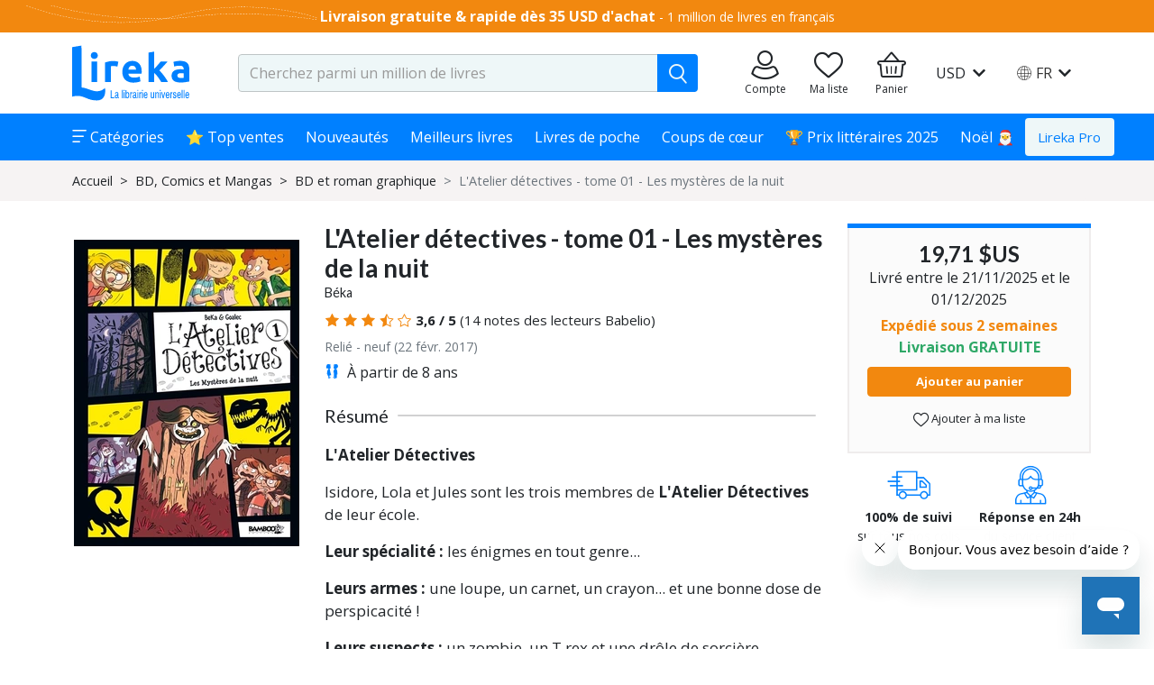

--- FILE ---
content_type: text/css; charset=utf-8
request_url: https://www.lireka.com/assets/fonts/liber-v1.18/style.css?308rf
body_size: 566
content:
@font-face {
  font-family: 'liber';
  src: url('fonts/liber.eot?308rf');
  src: url('fonts/liber.eot?308rf#iefix') format('embedded-opentype'), url('fonts/liber.ttf?308rf') format('truetype'),
    url('fonts/liber.woff?308rf') format('woff'), url('fonts/liber.svg?308rf#liber') format('svg');
  font-weight: normal;
  font-style: normal;
  font-display: block;
}

[class^='cf-'],
[class*=' cf-'] {
  /* use !important to prevent issues with browser extensions that change fonts */
  font-family: 'liber' !important;
  speak: never;
  font-style: normal;
  font-weight: normal;
  font-variant: normal;
  text-transform: none;
  line-height: 1;

  /* Better Font Rendering =========== */
  -webkit-font-smoothing: antialiased;
  -moz-osx-font-smoothing: grayscale;
}

.cf-alternative_belief_systems:before {
  content: '\e900';
}

.cf-arrow_down:before {
  content: '\e901';
}

.cf-arrow_left:before {
  content: '\e902';
}

.cf-arrow_long_left:before {
  content: '\e903';
}

.cf-arrow_long_right:before {
  content: '\e904';
}

.cf-arrow_right:before {
  content: '\e905';
}

.cf-arrow_slider_down:before {
  content: '\e906';
}

.cf-arrow_slider_left:before {
  content: '\e907';
}

.cf-arrow_slider_right:before {
  content: '\e908';
}

.cf-arrow_slider_up:before {
  content: '\e909';
}

.cf-arrow_up:before {
  content: '\e90a';
}

.cf-arts:before {
  content: '\e90b';
}

.cf-babelio:before {
  content: '\e90c';
}

.cf-basket_solid:before {
  content: '\e90d';
}

.cf-basket:before {
  content: '\e90e';
}

.cf-bin:before {
  content: '\e90f';
}

.cf-biography_literature_literary:before {
  content: '\e910';
}

.cf-calculator:before {
  content: '\e911';
}

.cf-categories:before {
  content: '\e912';
}

.cf-check_filter:before {
  content: '\e913';
}

.cf-checkbox:before {
  content: '\e914';
}

.cf-childrens_teenage_educational:before {
  content: '\e915';
}

.cf-computer_information:before {
  content: '\e916';
}

.cf-confirm:before {
  content: '\e917';
}

.cf-copy:before {
  content: '\e918';
}

.cf-cross_search:before {
  content: '\e919';
}

.cf-cross:before {
  content: '\e91a';
}

.cf-economics_finance:before {
  content: '\e91b';
}

.cf-educational_material:before {
  content: '\e91c';
}

.cf-email_envelope:before {
  content: '\e91d';
}

.cf-facebook:before {
  content: '\e91e';
}

.cf-filter:before {
  content: '\e91f';
}

.cf-folder:before {
  content: '\e920';
}

.cf-general_encyclopaedias:before {
  content: '\e921';
}

.cf-geography:before {
  content: '\e922';
}

.cf-hamburger:before {
  content: '\e923';
}

.cf-hamburgermenu:before {
  content: '\e924';
}

.cf-hearth_add:before {
  content: '\e925';
}

.cf-hearth_lireka:before {
  content: '\e926';
}

.cf-hearth_remove:before {
  content: '\e927';
}

.cf-hearth_solid:before {
  content: '\e928';
}

.cf-hearth:before {
  content: '\e929';
}

.cf-history:before {
  content: '\e92a';
}

.cf-information:before {
  content: '\e92b';
}

.cf-instagram:before {
  content: '\e92c';
}

.cf-leaf:before {
  content: '\e92d';
}

.cf-lifestyle_hobbies_leisure:before {
  content: '\e92e';
}

.cf-lireka:before {
  content: '\e92f';
}

.cf-list:before {
  content: '\e930';
}

.cf-location:before {
  content: '\e931';
}

.cf-lock_secure:before {
  content: '\e932';
}

.cf-mail:before {
  content: '\e933';
}

.cf-mathematics:before {
  content: '\e934';
}

.cf-medal:before {
  content: '\e935';
}

.cf-medicine:before {
  content: '\e936';
}

.cf-minus:before {
  content: '\e937';
}

.cf-notif_close:before {
  content: '\e938';
}

.cf-notif_idea:before {
  content: '\e939';
}

.cf-novels_comic_books_cartoons:before {
  content: '\e93a';
}

.cf-online_books:before {
  content: '\e93b';
}

.cf-order_by:before {
  content: '\e93c';
}

.cf-paper_plane:before {
  content: '\e93d';
}

.cf-password:before {
  content: '\e93e';
}

.cf-pencil:before {
  content: '\e93f';
}

.cf-people:before {
  content: '\e940';
}

.cf-person_solid:before {
  content: '\e941';
}

.cf-person:before {
  content: '\e942';
}

.cf-philosophy:before {
  content: '\e943';
}

.cf-pinterest:before {
  content: '\e944';
}

.cf-plus:before {
  content: '\e945';
}

.cf-political_science:before {
  content: '\e946';
}

.cf-progress:before {
  content: '\e947';
}

.cf-public:before {
  content: '\e948';
}

.cf-quote_left:before {
  content: '\e949';
}

.cf-quote_right:before {
  content: '\e94a';
}

.cf-quoteleft:before {
  content: '\e94b';
}

.cf-quoteright:before {
  content: '\e94c';
}

.cf-reference_works:before {
  content: '\e94d';
}

.cf-remove_tag:before {
  content: '\e94e';
}

.cf-return:before {
  content: '\e94f';
}

.cf-search:before {
  content: '\e950';
}

.cf-share:before {
  content: '\e951';
}

.cf-slide_show:before {
  content: '\e952';
}

.cf-society_social_sciences:before {
  content: '\e953';
}

.cf-star_half:before {
  content: '\e954';
}

.cf-star_off:before {
  content: '\e955';
}

.cf-star_on:before {
  content: '\e956';
}

.cf-store:before {
  content: '\e957';
}

.cf-study_revision_guides:before {
  content: '\e958';
}

.cf-technology_engineering_agriculture:before {
  content: '\e959';
}

.cf-tiles:before {
  content: '\e95a';
}

.cf-transport:before {
  content: '\e95b';
}

.cf-travel_maps_atlases:before {
  content: '\e95c';
}

.cf-truck:before {
  content: '\e95d';
}

.cf-twitter:before {
  content: '\e95e';
}

.cf-warning:before {
  content: '\e95f';
}

.cf-world:before {
  content: '\e960';
}

/**
* custom styles from here
*/

.cf-lg {
  font-size: 1.33333em;
  line-height: 0.75em;
  vertical-align: -0.225em;
}

.cf-xs {
  font-size: 0.75em;
}

.cf-sm {
  font-size: 0.875em;
}

.cf-1x {
  font-size: 1em;
}

.cf-2x {
  font-size: 2em;
}

.cf-3x {
  font-size: 3em;
}

.cf-4x {
  font-size: 4em;
}

.cf-5x {
  font-size: 5em;
}

.cf-6x {
  font-size: 6em;
}

.cf-7x {
  font-size: 7em;
}

.cf-8x {
  font-size: 8em;
}

.cf-9x {
  font-size: 9em;
}

.cf-10x {
  font-size: 10em;
}


--- FILE ---
content_type: text/css; charset=utf-8
request_url: https://www.lireka.com/styles.61a1bfea7b083256.css
body_size: 32044
content:
.ais-Breadcrumb-list,.ais-CurrentRefinements-list,.ais-HierarchicalMenu-list,.ais-Hits-list,.ais-InfiniteHits-list,.ais-InfiniteResults-list,.ais-Menu-list,.ais-NumericMenu-list,.ais-Pagination-list,.ais-RatingMenu-list,.ais-RefinementList-list,.ais-Results-list,.ais-ToggleRefinement-list{margin:0;padding:0;list-style:none}.ais-ClearRefinements-button,.ais-CurrentRefinements-delete,.ais-CurrentRefinements-reset,.ais-GeoSearch-redo,.ais-GeoSearch-reset,.ais-HierarchicalMenu-showMore,.ais-InfiniteHits-loadMore,.ais-InfiniteHits-loadPrevious,.ais-InfiniteResults-loadMore,.ais-Menu-showMore,.ais-RangeInput-submit,.ais-RefinementList-showMore,.ais-SearchBox-reset,.ais-SearchBox-submit,.ais-VoiceSearch-button{padding:0;overflow:visible;font:inherit;line-height:normal;color:inherit;background:none;border:0;cursor:pointer;-webkit-user-select:none;-moz-user-select:none;user-select:none}.ais-ClearRefinements-button::-moz-focus-inner,.ais-CurrentRefinements-delete::-moz-focus-inner,.ais-CurrentRefinements-reset::-moz-focus-inner,.ais-GeoSearch-redo::-moz-focus-inner,.ais-GeoSearch-reset::-moz-focus-inner,.ais-HierarchicalMenu-showMore::-moz-focus-inner,.ais-InfiniteHits-loadMore::-moz-focus-inner,.ais-InfiniteHits-loadPrevious::-moz-focus-inner,.ais-InfiniteResults-loadMore::-moz-focus-inner,.ais-Menu-showMore::-moz-focus-inner,.ais-RangeInput-submit::-moz-focus-inner,.ais-RefinementList-showMore::-moz-focus-inner,.ais-SearchBox-reset::-moz-focus-inner,.ais-SearchBox-submit::-moz-focus-inner,.ais-VoiceSearch-button::-moz-focus-inner{padding:0;border:0}.ais-ClearRefinements-button[disabled],.ais-CurrentRefinements-delete[disabled],.ais-CurrentRefinements-reset[disabled],.ais-GeoSearch-redo[disabled],.ais-GeoSearch-reset[disabled],.ais-HierarchicalMenu-showMore[disabled],.ais-InfiniteHits-loadMore[disabled],.ais-InfiniteHits-loadPrevious[disabled],.ais-InfiniteResults-loadMore[disabled],.ais-Menu-showMore[disabled],.ais-RangeInput-submit[disabled],.ais-RefinementList-showMore[disabled],.ais-SearchBox-reset[disabled],.ais-SearchBox-submit[disabled],.ais-VoiceSearch-button[disabled]{cursor:default}.ais-HierarchicalMenu-showMore,.ais-InfiniteHits-loadMore,.ais-InfiniteHits-loadPrevious,.ais-Menu-showMore,.ais-RefinementList-showMore{overflow-anchor:none}.ais-Breadcrumb-item,.ais-Breadcrumb-list,.ais-Pagination-list,.ais-PoweredBy,.ais-RangeInput-form,.ais-RatingMenu-link{display:flex;align-items:center}.ais-GeoSearch,.ais-GeoSearch-map{height:100%}.ais-HierarchicalMenu-list .ais-HierarchicalMenu-list{margin-left:1em}.ais-PoweredBy-logo{display:block;height:1.2em;width:auto}.ais-RatingMenu-starIcon{display:block;width:20px;height:20px}.ais-SearchBox-input::-ms-clear,.ais-SearchBox-input::-ms-reveal{display:none;width:0;height:0}.ais-SearchBox-input::-webkit-search-cancel-button,.ais-SearchBox-input::-webkit-search-decoration,.ais-SearchBox-input::-webkit-search-results-button,.ais-SearchBox-input::-webkit-search-results-decoration{display:none}.ais-RangeSlider .rheostat{overflow:visible;margin-top:40px;margin-bottom:40px}.ais-RangeSlider .rheostat-background{height:6px;top:0;width:100%}.ais-RangeSlider .rheostat-handle{margin-left:-12px;top:-7px}.ais-RangeSlider .rheostat-background{position:relative;background-color:#fff;border:1px solid #aaa}.ais-RangeSlider .rheostat-progress{position:absolute;top:1px;height:4px;background-color:#333}.rheostat-handle{position:relative;z-index:1;width:20px;height:20px;background-color:#fff;border:1px solid #333;border-radius:50%;cursor:-webkit-grab;cursor:grab}.rheostat-marker{margin-left:-1px;position:absolute;width:1px;height:5px;background-color:#aaa}.rheostat-marker--large{height:9px}.rheostat-value{padding-top:15px}.rheostat-tooltip,.rheostat-value{margin-left:50%;position:absolute;text-align:center;transform:translate(-50%)}.rheostat-tooltip{top:-22px}[class^=ais-]{font-size:1rem;box-sizing:border-box}a[class^=ais-]{text-decoration:none}.ais-Breadcrumb,.ais-ClearRefinements,.ais-CurrentRefinements,.ais-GeoSearch,.ais-HierarchicalMenu,.ais-Hits,.ais-HitsPerPage,.ais-InfiniteHits,.ais-InfiniteResults,.ais-Menu,.ais-MenuSelect,.ais-NumericMenu,.ais-NumericSelector,.ais-Pagination,.ais-Panel,.ais-PoweredBy,.ais-RangeInput,.ais-RangeSlider,.ais-RatingMenu,.ais-RefinementList,.ais-Results,.ais-ResultsPerPage,.ais-SearchBox,.ais-SortBy,.ais-Stats,.ais-ToggleRefinement{color:#3a4570}.ais-Breadcrumb-item--selected,.ais-HierarchicalMenu-item--selected,.ais-Menu-item--selected{font-weight:700}.ais-Breadcrumb-separator{margin:0 .3em;font-weight:400}.ais-Breadcrumb-link,.ais-HierarchicalMenu-link,.ais-Menu-link,.ais-Pagination-link,.ais-RatingMenu-link{color:#0096db;transition:color .2s ease-out}.ais-Breadcrumb-link:focus,.ais-Breadcrumb-link:hover,.ais-HierarchicalMenu-link:focus,.ais-HierarchicalMenu-link:hover,.ais-Menu-link:focus,.ais-Menu-link:hover,.ais-Pagination-link:focus,.ais-Pagination-link:hover,.ais-RatingMenu-link:focus,.ais-RatingMenu-link:hover{color:#0073a8}.ais-ClearRefinements-button,.ais-CurrentRefinements-reset,.ais-GeoSearch-redo,.ais-GeoSearch-reset,.ais-HierarchicalMenu-showMore,.ais-InfiniteHits-loadMore,.ais-InfiniteHits-loadPrevious,.ais-InfiniteResults-loadMore,.ais-Menu-showMore,.ais-RefinementList-showMore{padding:.3rem .5rem;font-size:.8rem;color:#fff;background-color:#0096db;border-radius:5px;transition:background-color .2s ease-out;outline:none}.ais-ClearRefinements-button:focus,.ais-ClearRefinements-button:hover,.ais-CurrentRefinements-reset:focus,.ais-CurrentRefinements-reset:hover,.ais-GeoSearch-redo:focus,.ais-GeoSearch-redo:hover,.ais-GeoSearch-reset:focus,.ais-GeoSearch-reset:hover,.ais-HierarchicalMenu-showMore:focus,.ais-HierarchicalMenu-showMore:hover,.ais-InfiniteHits-loadMore:focus,.ais-InfiniteHits-loadMore:hover,.ais-InfiniteHits-loadPrevious:focus,.ais-InfiniteHits-loadPrevious:hover,.ais-InfiniteResults-loadMore:focus,.ais-InfiniteResults-loadMore:hover,.ais-Menu-showMore:focus,.ais-Menu-showMore:hover,.ais-RefinementList-showMore:focus,.ais-RefinementList-showMore:hover{background-color:#0073a8}.ais-ClearRefinements-button--disabled,.ais-GeoSearch-redo--disabled,.ais-GeoSearch-reset--disabled,.ais-HierarchicalMenu-showMore--disabled,.ais-InfiniteHits-loadMore--disabled,.ais-InfiniteResults-loadMore--disabled,.ais-Menu-showMore--disabled,.ais-RefinementList-showMore--disabled{opacity:.6;cursor:not-allowed}.ais-ClearRefinements-button--disabled:focus,.ais-ClearRefinements-button--disabled:hover,.ais-GeoSearch-redo--disabled:focus,.ais-GeoSearch-redo--disabled:hover,.ais-GeoSearch-reset--disabled:focus,.ais-GeoSearch-reset--disabled:hover,.ais-HierarchicalMenu-showMore--disabled:focus,.ais-HierarchicalMenu-showMore--disabled:hover,.ais-InfiniteHits-loadMore--disabled:focus,.ais-InfiniteHits-loadMore--disabled:hover,.ais-InfiniteResults-loadMore--disabled:focus,.ais-InfiniteResults-loadMore--disabled:hover,.ais-Menu-showMore--disabled:focus,.ais-Menu-showMore--disabled:hover,.ais-RefinementList-showMore--disabled:focus,.ais-RefinementList-showMore--disabled:hover{background-color:#0096db}.ais-InfiniteHits-loadPrevious--disabled{display:none}.ais-CurrentRefinements{margin-top:-.3rem}.ais-CurrentRefinements,.ais-CurrentRefinements-list{display:flex;flex-wrap:wrap}.ais-CurrentRefinements-item{margin-right:.3rem;margin-top:.3rem;padding:.3rem .5rem;display:flex;background-color:#495588;border-radius:5px}.ais-CurrentRefinements-category{margin-left:.3em;display:flex}.ais-CurrentRefinements-delete{margin-left:.3rem}.ais-CurrentRefinements-categoryLabel,.ais-CurrentRefinements-delete,.ais-CurrentRefinements-label{white-space:nowrap;font-size:.8rem;color:#fff}.ais-CurrentRefinements-reset{margin-top:.3rem;white-space:nowrap}.ais-CurrentRefinements-reset+.ais-CurrentRefinements-list{margin-left:.3rem}.ais-GeoSearch{position:relative}.ais-GeoSearch-control{position:absolute;top:.8rem;left:3.75rem}.ais-GeoSearch-label{display:block;padding:.3rem .5rem;font-size:.8rem;background-color:#fff;border-radius:5px;transition:background-color .2s ease-out;box-shadow:0 1px 1px #0000001a;outline:none}.ais-GeoSearch-input{margin:0 .25rem 0 0}.ais-GeoSearch-label,.ais-GeoSearch-redo,.ais-GeoSearch-reset{white-space:nowrap}.ais-GeoSearch-reset{position:absolute;bottom:1.25rem;left:50%;transform:translate(-50%)}.ais-HierarchicalMenu-link,.ais-Menu-link{display:block;line-height:1.5}.ais-HierarchicalMenu-list,.ais-Menu-list,.ais-NumericMenu-list,.ais-RatingMenu-list,.ais-RefinementList-list{font-weight:400;line-height:1.5}.ais-HierarchicalMenu-link:after{margin-left:.3em;content:"";width:10px;height:10px;display:none;background-image:url("data:image/svg+xml;charset=utf-8,%3Csvg xmlns='http://www.w3.org/2000/svg' viewBox='0 0 24 24'%3E%3Cpath d='M7.3 24l-2.8-2.8 9.3-9.2-9.3-9.2L7.3 0l12.2 12z' fill='%233A4570'/%3E%3C/svg%3E");background-size:100% 100%}.ais-HierarchicalMenu-item--parent>.ais-HierarchicalMenu-link:after{display:inline-block}.ais-HierarchicalMenu-item--selected>.ais-HierarchicalMenu-link:after{transform:rotate(90deg)}.ais-CurrentRefinements-count,.ais-RatingMenu-count{font-size:.8rem}.ais-CurrentRefinements-count:before,.ais-RatingMenu-count:before{content:"("}.ais-CurrentRefinements-count:after,.ais-RatingMenu-count:after{content:")"}.ais-HierarchicalMenu-count,.ais-Menu-count,.ais-RefinementList-count,.ais-ToggleRefinement-count{padding:.1rem .4rem;font-size:.8rem;color:#3a4570;background-color:#dfe2ee;border-radius:8px}.ais-HierarchicalMenu-showMore,.ais-Menu-showMore,.ais-RefinementList-showMore{margin-top:.5rem}.ais-Highlight-highlighted,.ais-Snippet-highlighted{background-color:#ffc168}.ais-Hits-list,.ais-InfiniteHits-list,.ais-InfiniteResults-list,.ais-Results-list{margin-top:-1rem;margin-left:-1rem;display:flex;flex-wrap:wrap}.ais-Panel-body .ais-Hits-list,.ais-Panel-body .ais-InfiniteHits-list,.ais-Panel-body .ais-InfiniteResults-list,.ais-Panel-body .ais-Results-list{margin:.5rem 0 0 -1rem}.ais-Hits-item,.ais-InfiniteHits-item,.ais-InfiniteResults-item,.ais-Results-item{margin-top:1rem;margin-left:1rem;padding:1rem;width:calc(25% - 1rem);border:1px solid #c4c8d8;box-shadow:0 2px 5px #e3e5ec}.ais-Panel-body .ais-Hits-item,.ais-Panel-body .ais-InfiniteHits-item,.ais-Panel-body .ais-InfiniteResults-item,.ais-Panel-body .ais-Results-item{margin:.5rem 0 .5rem 1rem}.ais-InfiniteHits-loadMore,.ais-InfiniteResults-loadMore{margin-top:1rem}.ais-InfiniteHits-loadPrevious{margin-bottom:1rem}.ais-HitsPerPage-select,.ais-MenuSelect-select,.ais-NumericSelector-select,.ais-ResultsPerPage-select,.ais-SortBy-select{-webkit-appearance:none;-moz-appearance:none;appearance:none;padding:.3rem 2rem .3rem .3rem;max-width:100%;background-color:#fff;background-image:url("data:image/svg+xml;charset=utf-8,%3Csvg xmlns='http://www.w3.org/2000/svg' viewBox='0 0 24 24'%3E%3Cpath d='M0 7.3l2.8-2.8 9.2 9.3 9.2-9.3L24 7.3 12 19.5z' fill='%233A4570'/%3E%3C/svg%3E");background-repeat:no-repeat;background-size:10px 10px;background-position:92% 50%;border:1px solid #c4c8d8;border-radius:5px}.ais-Panel--collapsible{position:relative}.ais-Panel--collapsible.ais-Panel--collapsed .ais-Panel-body,.ais-Panel--collapsible.ais-Panel--collapsed .ais-Panel-footer{display:none}.ais-Panel--collapsible .ais-Panel-collapseButton{position:absolute;top:0;right:0;padding:0;border:none;background:none}.ais-Panel-header{margin-bottom:.5rem;padding-bottom:.5rem;font-size:.8rem;font-weight:700;text-transform:uppercase;border-bottom:1px solid #c4c8d8}.ais-Panel-footer{margin-top:.5rem;font-size:.8rem}.ais-RangeInput-input{padding:0 .2rem;width:5rem;height:1.5rem;line-height:1.5rem}.ais-RangeInput-separator{margin:0 .3rem}.ais-RangeInput-submit{margin-left:.3rem;-webkit-appearance:none;-moz-appearance:none;appearance:none;padding:0 .5rem;height:1.5rem;line-height:1.5rem;font-size:.8rem;color:#fff;background-color:#0096db;border:none;border-radius:5px;transition:.2s ease-out;outline:none}.ais-RangeInput-submit:focus,.ais-RangeInput-submit:hover{background-color:#0073a8}.ais-RatingMenu-count{color:#3a4570}.ais-Pagination-list{justify-content:center}.ais-Pagination-item+.ais-Pagination-item{margin-left:.3rem}.ais-Pagination-link{padding:.3rem .6rem;display:block;border:1px solid #c4c8d8;border-radius:5px;transition:background-color .2s ease-out}.ais-Pagination-link:focus,.ais-Pagination-link:hover{background-color:#e3e5ec}.ais-Pagination-item--disabled .ais-Pagination-link{opacity:.6;cursor:not-allowed;color:#a5abc4}.ais-Pagination-item--disabled .ais-Pagination-link:focus,.ais-Pagination-item--disabled .ais-Pagination-link:hover{color:#a5abc4;background-color:#fff}.ais-Pagination-item--selected .ais-Pagination-link{color:#fff;background-color:#0096db;border-color:#0096db}.ais-Pagination-item--selected .ais-Pagination-link:focus,.ais-Pagination-item--selected .ais-Pagination-link:hover{color:#fff}.ais-PoweredBy-text,.ais-Stats-text,.rheostat-tooltip,.rheostat-value{font-size:.8rem}.ais-PoweredBy-logo{margin-left:.3rem}.ais-RangeSlider .rheostat-progress{background-color:#495588}.ais-RangeSlider .rheostat-background{border-color:#878faf;box-sizing:border-box}.ais-RangeSlider .rheostat-handle{border-color:#878faf}.ais-RangeSlider .rheostat-marker{background-color:#878faf}.ais-Panel-body .ais-RangeSlider{margin:2rem 0}.ais-RangeSlider-handle{width:20px;height:20px;position:relative;z-index:1;background:#fff;border:1px solid #46aeda;border-radius:50%;cursor:pointer}.ais-RangeSlider-tooltip{position:absolute;background:#fff;top:-22px;font-size:.8em}.ais-RangeSlider-value{width:40px;position:absolute;text-align:center;margin-left:-20px;padding-top:15px;font-size:.8em}.ais-RangeSlider-marker{position:absolute;background:#ddd;margin-left:-1px;width:1px;height:5px}.ais-RatingMenu-item--disabled .ais-RatingMenu-count,.ais-RatingMenu-item--disabled .ais-RatingMenu-label{color:#c4c8d8}.ais-RatingMenu-item--selected{font-weight:700}.ais-RatingMenu-link{line-height:1.5}.ais-RatingMenu-link>*+*{margin-left:.3rem}.ais-RatingMenu-starIcon{position:relative;top:-1px;width:15px;fill:#ffc168}.ais-RatingMenu-item--disabled .ais-RatingMenu-starIcon{fill:#c4c8d8}.ais-HierarchicalMenu-searchBox>*,.ais-Menu-searchBox>*,.ais-RefinementList-searchBox>*{margin-bottom:.5rem}.ais-SearchBox-form{display:block;position:relative}.ais-SearchBox-input{-webkit-appearance:none;-moz-appearance:none;appearance:none;padding:.3rem 1.7rem;width:100%;position:relative;background-color:#fff;border:1px solid #c4c8d8;border-radius:5px}.ais-SearchBox-input::-webkit-input-placeholder{color:#a5aed1}.ais-SearchBox-input::-moz-placeholder{color:#a5aed1}.ais-SearchBox-input:-ms-input-placeholder{color:#a5aed1}.ais-SearchBox-input:-moz-placeholder{color:#a5aed1}.ais-SearchBox-loadingIndicator,.ais-SearchBox-reset,.ais-SearchBox-submit{-webkit-appearance:none;-moz-appearance:none;appearance:none;position:absolute;z-index:1;width:20px;height:20px;top:50%;right:.3rem;transform:translateY(-50%)}.ais-SearchBox-submit{left:.3rem}.ais-SearchBox-reset{right:.3rem}.ais-SearchBox-loadingIcon,.ais-SearchBox-resetIcon,.ais-SearchBox-submitIcon{position:absolute;top:50%;left:50%;transform:translate(-50%) translateY(-50%)}.ais-SearchBox-resetIcon path,.ais-SearchBox-submitIcon path{fill:#495588}.ais-SearchBox-submitIcon{width:14px;height:14px}.ais-SearchBox-resetIcon{width:12px;height:12px}.ais-SearchBox-loadingIcon{width:16px;height:16px}.ais-VoiceSearch-button{border:none;width:24px;height:24px;padding:4px;border-radius:50%;color:#3a4570;background-color:transparent}.ais-VoiceSearch-button svg{color:currentColor}.ais-VoiceSearch-button:hover{cursor:pointer;background-color:#a5aed1;color:#fff}.ais-VoiceSearch-button:disabled{color:#a5aed1}.ais-VoiceSearch-button:disabled:hover{color:#a5aed1;cursor:not-allowed;background:inherit}@charset "UTF-8";.ng-select.ng-select-opened>.ng-select-container{background:#fff;border-color:#b3b3b3 #ccc #d9d9d9}.ng-select.ng-select-opened>.ng-select-container:hover{box-shadow:none}.ng-select.ng-select-opened>.ng-select-container .ng-arrow{top:-2px;border-color:transparent transparent #999;border-width:0 5px 5px}.ng-select.ng-select-opened>.ng-select-container .ng-arrow:hover{border-color:transparent transparent #333}.ng-select.ng-select-opened.ng-select-top>.ng-select-container{border-top-right-radius:0;border-top-left-radius:0}.ng-select.ng-select-opened.ng-select-right>.ng-select-container{border-top-right-radius:0;border-bottom-right-radius:0}.ng-select.ng-select-opened.ng-select-bottom>.ng-select-container{border-bottom-right-radius:0;border-bottom-left-radius:0}.ng-select.ng-select-opened.ng-select-left>.ng-select-container{border-top-left-radius:0;border-bottom-left-radius:0}.ng-select.ng-select-focused:not(.ng-select-opened)>.ng-select-container{border-color:#007eff;box-shadow:inset 0 1px 1px #00000013,0 0 0 3px #007eff1a}.ng-select.ng-select-disabled>.ng-select-container{background-color:#f9f9f9}.ng-select .ng-has-value .ng-placeholder{display:none}.ng-select .ng-select-container{color:#333;background-color:#fff;border-radius:4px;border:1px solid #ccc;min-height:36px;align-items:center}.ng-select .ng-select-container:hover{box-shadow:0 1px #0000000f}.ng-select .ng-select-container .ng-value-container{align-items:center;padding-left:10px}[dir=rtl] .ng-select .ng-select-container .ng-value-container{padding-right:10px;padding-left:0}.ng-select .ng-select-container .ng-value-container .ng-placeholder{color:#999}.ng-select.ng-select-single .ng-select-container{height:36px}.ng-select.ng-select-single .ng-select-container .ng-value-container .ng-input{top:5px;left:0;padding-left:10px;padding-right:50px}[dir=rtl] .ng-select.ng-select-single .ng-select-container .ng-value-container .ng-input{padding-right:10px;padding-left:50px}.ng-select.ng-select-multiple.ng-select-disabled>.ng-select-container .ng-value-container .ng-value{background-color:#f9f9f9;border:1px solid #e6e6e6}.ng-select.ng-select-multiple.ng-select-disabled>.ng-select-container .ng-value-container .ng-value .ng-value-label{padding:0 5px}.ng-select.ng-select-multiple .ng-select-container .ng-value-container{padding-top:5px;padding-left:7px}[dir=rtl] .ng-select.ng-select-multiple .ng-select-container .ng-value-container{padding-right:7px;padding-left:0}.ng-select.ng-select-multiple .ng-select-container .ng-value-container .ng-value{font-size:.9em;margin-bottom:5px;color:#333;background-color:#ebf5ff;border-radius:2px;margin-right:5px}[dir=rtl] .ng-select.ng-select-multiple .ng-select-container .ng-value-container .ng-value{margin-right:0;margin-left:5px}.ng-select.ng-select-multiple .ng-select-container .ng-value-container .ng-value.ng-value-disabled{background-color:#f9f9f9}.ng-select.ng-select-multiple .ng-select-container .ng-value-container .ng-value.ng-value-disabled .ng-value-label{padding-left:5px}[dir=rtl] .ng-select.ng-select-multiple .ng-select-container .ng-value-container .ng-value.ng-value-disabled .ng-value-label{padding-left:0;padding-right:5px}.ng-select.ng-select-multiple .ng-select-container .ng-value-container .ng-value .ng-value-label,.ng-select.ng-select-multiple .ng-select-container .ng-value-container .ng-value .ng-value-icon{display:inline-block;padding:1px 5px}.ng-select.ng-select-multiple .ng-select-container .ng-value-container .ng-value .ng-value-icon:hover{background-color:#d1e8ff}.ng-select.ng-select-multiple .ng-select-container .ng-value-container .ng-value .ng-value-icon.left{border-right:1px solid #b8dbff}[dir=rtl] .ng-select.ng-select-multiple .ng-select-container .ng-value-container .ng-value .ng-value-icon.left{border-left:1px solid #b8dbff;border-right:none}.ng-select.ng-select-multiple .ng-select-container .ng-value-container .ng-value .ng-value-icon.right{border-left:1px solid #b8dbff}[dir=rtl] .ng-select.ng-select-multiple .ng-select-container .ng-value-container .ng-value .ng-value-icon.right{border-left:0;border-right:1px solid #b8dbff}.ng-select.ng-select-multiple .ng-select-container .ng-value-container .ng-input{padding:0 0 3px 3px}[dir=rtl] .ng-select.ng-select-multiple .ng-select-container .ng-value-container .ng-input{padding:0 3px 3px 0}.ng-select.ng-select-multiple .ng-select-container .ng-value-container .ng-input>input{color:#000}.ng-select.ng-select-multiple .ng-select-container .ng-value-container .ng-placeholder{top:5px;padding-bottom:5px;padding-left:3px}[dir=rtl] .ng-select.ng-select-multiple .ng-select-container .ng-value-container .ng-placeholder{padding-right:3px;padding-left:0}.ng-select .ng-clear-wrapper{color:#999}.ng-select .ng-clear-wrapper:hover .ng-clear{color:#d0021b}.ng-select .ng-spinner-zone{padding:5px 5px 0 0}[dir=rtl] .ng-select .ng-spinner-zone{padding:5px 0 0 5px}.ng-select .ng-arrow-wrapper{width:25px;padding-right:5px}[dir=rtl] .ng-select .ng-arrow-wrapper{padding-left:5px;padding-right:0}.ng-select .ng-arrow-wrapper:hover .ng-arrow{border-top-color:#666}.ng-select .ng-arrow-wrapper .ng-arrow{border-color:#999 transparent transparent;border-style:solid;border-width:5px 5px 2.5px}.ng-dropdown-panel{background-color:#fff;border:1px solid #ccc;box-shadow:0 1px #0000000f;left:0}.ng-dropdown-panel.ng-select-top{bottom:100%;border-top-right-radius:4px;border-top-left-radius:4px;border-bottom-color:#e6e6e6;margin-bottom:-1px}.ng-dropdown-panel.ng-select-top .ng-dropdown-panel-items .ng-option:first-child{border-top-right-radius:4px;border-top-left-radius:4px}.ng-dropdown-panel.ng-select-right{left:100%;top:0;border-top-right-radius:4px;border-bottom-right-radius:4px;border-bottom-left-radius:4px;border-bottom-color:#e6e6e6;margin-bottom:-1px}.ng-dropdown-panel.ng-select-right .ng-dropdown-panel-items .ng-option:first-child{border-top-right-radius:4px}.ng-dropdown-panel.ng-select-bottom{top:100%;border-bottom-right-radius:4px;border-bottom-left-radius:4px;border-top-color:#e6e6e6;margin-top:-1px}.ng-dropdown-panel.ng-select-bottom .ng-dropdown-panel-items .ng-option:last-child{border-bottom-right-radius:4px;border-bottom-left-radius:4px}.ng-dropdown-panel.ng-select-left{left:-100%;top:0;border-top-left-radius:4px;border-bottom-right-radius:4px;border-bottom-left-radius:4px;border-bottom-color:#e6e6e6;margin-bottom:-1px}.ng-dropdown-panel.ng-select-left .ng-dropdown-panel-items .ng-option:first-child{border-top-left-radius:4px}.ng-dropdown-panel .ng-dropdown-header{border-bottom:1px solid #ccc;padding:5px 7px}.ng-dropdown-panel .ng-dropdown-footer{border-top:1px solid #ccc;padding:5px 7px}.ng-dropdown-panel .ng-dropdown-panel-items .ng-optgroup{-webkit-user-select:none;-moz-user-select:none;user-select:none;padding:8px 10px;font-weight:500;color:#0000008a;cursor:pointer}.ng-dropdown-panel .ng-dropdown-panel-items .ng-optgroup.ng-option-disabled{cursor:default}.ng-dropdown-panel .ng-dropdown-panel-items .ng-optgroup.ng-option-marked{background-color:#f5faff}.ng-dropdown-panel .ng-dropdown-panel-items .ng-optgroup.ng-option-selected,.ng-dropdown-panel .ng-dropdown-panel-items .ng-optgroup.ng-option-selected.ng-option-marked{color:#0000008a;background-color:#ebf5ff;font-weight:600}.ng-dropdown-panel .ng-dropdown-panel-items .ng-option{background-color:#fff;color:#000000de;padding:8px 10px}.ng-dropdown-panel .ng-dropdown-panel-items .ng-option.ng-option-selected,.ng-dropdown-panel .ng-dropdown-panel-items .ng-option.ng-option-selected.ng-option-marked{color:#333;background-color:#ebf5ff}.ng-dropdown-panel .ng-dropdown-panel-items .ng-option.ng-option-selected .ng-option-label,.ng-dropdown-panel .ng-dropdown-panel-items .ng-option.ng-option-selected.ng-option-marked .ng-option-label{font-weight:600}.ng-dropdown-panel .ng-dropdown-panel-items .ng-option.ng-option-marked{background-color:#f5faff;color:#333}.ng-dropdown-panel .ng-dropdown-panel-items .ng-option.ng-option-disabled{color:#ccc}.ng-dropdown-panel .ng-dropdown-panel-items .ng-option.ng-option-child{padding-left:22px}[dir=rtl] .ng-dropdown-panel .ng-dropdown-panel-items .ng-option.ng-option-child{padding-right:22px;padding-left:0}.ng-dropdown-panel .ng-dropdown-panel-items .ng-option .ng-tag-label{font-size:80%;font-weight:400;padding-right:5px}[dir=rtl] .ng-dropdown-panel .ng-dropdown-panel-items .ng-option .ng-tag-label{padding-left:5px;padding-right:0}[dir=rtl] .ng-dropdown-panel{direction:rtl;text-align:right}.splide__container{box-sizing:border-box;position:relative}.splide__list{-webkit-backface-visibility:hidden;backface-visibility:hidden;display:flex;height:100%;margin:0!important;padding:0!important}.splide.is-initialized:not(.is-active) .splide__list{display:block}.splide__pagination{align-items:center;display:flex;flex-wrap:wrap;justify-content:center;margin:0;pointer-events:none}.splide__pagination li{display:inline-block;line-height:1;list-style-type:none;margin:0;pointer-events:auto}.splide:not(.is-overflow) .splide__pagination{display:none}.splide__progress__bar{width:0}.splide{position:relative;visibility:hidden}.splide.is-initialized,.splide.is-rendered{visibility:visible}.splide__slide{-webkit-backface-visibility:hidden;backface-visibility:hidden;box-sizing:border-box;flex-shrink:0;list-style-type:none!important;margin:0;position:relative}.splide__slide img{vertical-align:bottom}.splide__spinner{-webkit-animation:splide-loading 1s linear infinite;animation:splide-loading 1s linear infinite;border:2px solid #999;border-left-color:transparent;border-radius:50%;bottom:0;contain:strict;display:inline-block;height:20px;left:0;margin:auto;position:absolute;right:0;top:0;width:20px}.splide__sr{clip:rect(0 0 0 0);border:0;height:1px;margin:-1px;overflow:hidden;padding:0;position:absolute;width:1px}.splide__toggle.is-active .splide__toggle__play,.splide__toggle__pause{display:none}.splide__toggle.is-active .splide__toggle__pause{display:inline}.splide__track{overflow:hidden;position:relative;z-index:0}@-webkit-keyframes splide-loading{0%{transform:rotate(0)}to{transform:rotate(1turn)}}@keyframes splide-loading{0%{transform:rotate(0)}to{transform:rotate(1turn)}}.splide__track--draggable{-webkit-touch-callout:none;-webkit-user-select:none;-moz-user-select:none;user-select:none}.splide__track--fade>.splide__list>.splide__slide{margin:0!important;opacity:0;z-index:0}.splide__track--fade>.splide__list>.splide__slide.is-active{opacity:1;z-index:1}.splide--rtl{direction:rtl}.splide__track--ttb>.splide__list{display:block}.splide__arrow{align-items:center;background:#ccc;border:0;border-radius:50%;cursor:pointer;display:flex;height:2em;justify-content:center;opacity:.7;padding:0;position:absolute;top:50%;transform:translateY(-50%);width:2em;z-index:1}.splide__arrow svg{fill:#000;height:1.2em;width:1.2em}.splide__arrow:hover:not(:disabled){opacity:.9}.splide__arrow:disabled{opacity:.3}.splide__arrow:focus-visible{outline:3px solid #0bf;outline-offset:3px}.splide__arrow--prev{left:1em}.splide__arrow--prev svg{transform:scaleX(-1)}.splide__arrow--next{right:1em}.splide.is-focus-in .splide__arrow:focus{outline:3px solid #0bf;outline-offset:3px}.splide__pagination{bottom:.5em;left:0;padding:0 1em;position:absolute;right:0;z-index:1}.splide__pagination__page{background:#ccc;border:0;border-radius:50%;display:inline-block;height:8px;margin:3px;opacity:.7;padding:0;position:relative;transition:transform .2s linear;width:8px}.splide__pagination__page.is-active{background:#fff;transform:scale(1.4);z-index:1}.splide__pagination__page:hover{cursor:pointer;opacity:.9}.splide__pagination__page:focus-visible{outline:3px solid #0bf;outline-offset:3px}.splide.is-focus-in .splide__pagination__page:focus{outline:3px solid #0bf;outline-offset:3px}.splide__progress__bar{background:#ccc;height:3px}.splide__slide{-webkit-tap-highlight-color:rgba(0,0,0,0)}.splide__slide:focus{outline:0}@supports (outline-offset:-3px){.splide__slide:focus-visible{outline:3px solid #0bf;outline-offset:-3px}}@media screen and (-ms-high-contrast:none){.splide__slide:focus-visible{border:3px solid #0bf}}@supports (outline-offset:-3px){.splide.is-focus-in .splide__slide:focus{outline:3px solid #0bf;outline-offset:-3px}}@media screen and (-ms-high-contrast:none){.splide.is-focus-in .splide__slide:focus{border:3px solid #0bf}.splide.is-focus-in .splide__track>.splide__list>.splide__slide:focus{border-color:#0bf}}.splide__toggle{cursor:pointer}.splide__toggle:focus-visible{outline:3px solid #0bf;outline-offset:3px}.splide.is-focus-in .splide__toggle:focus{outline:3px solid #0bf;outline-offset:3px}.splide__track--nav>.splide__list>.splide__slide{border:3px solid transparent;cursor:pointer}.splide__track--nav>.splide__list>.splide__slide.is-active{border:3px solid #000}.splide__arrows--rtl .splide__arrow--prev{left:auto;right:1em}.splide__arrows--rtl .splide__arrow--prev svg{transform:scaleX(1)}.splide__arrows--rtl .splide__arrow--next{left:1em;right:auto}.splide__arrows--rtl .splide__arrow--next svg{transform:scaleX(-1)}.splide__arrows--ttb .splide__arrow{left:50%;transform:translate(-50%)}.splide__arrows--ttb .splide__arrow--prev{top:1em}.splide__arrows--ttb .splide__arrow--prev svg{transform:rotate(-90deg)}.splide__arrows--ttb .splide__arrow--next{bottom:1em;top:auto}.splide__arrows--ttb .splide__arrow--next svg{transform:rotate(90deg)}.splide__pagination--ttb{bottom:0;display:flex;flex-direction:column;left:auto;padding:1em 0;right:.5em;top:0}.fib,.fi{background-size:contain;background-position:50%;background-repeat:no-repeat}.fi{position:relative;display:inline-block;width:1.333333em;line-height:1em}.fi:before{content:"\a0"}.fi.fis{width:1em}.fi-xx{background-image:url(xx.7e00fa43c6eafd2a.svg)}.fi-xx.fis{background-image:url(xx.6932de4065971a86.svg)}.fi-ad{background-image:url(ad.3cd7f31e215c9f06.svg)}.fi-ad.fis{background-image:url(ad.b0c1bb1c5c45784d.svg)}.fi-ae{background-image:url(ae.4080c9881171bb2b.svg)}.fi-ae.fis{background-image:url(ae.0f60a44750783234.svg)}.fi-af{background-image:url(af.61ca7eaffa3abef6.svg)}.fi-af.fis{background-image:url(af.66da87abcaa7cf18.svg)}.fi-ag{background-image:url(ag.67dec4cda2cbc4b3.svg)}.fi-ag.fis{background-image:url(ag.ed1f9d428f80f57c.svg)}.fi-ai{background-image:url(ai.24c71d1894bb83d0.svg)}.fi-ai.fis{background-image:url(ai.f27fa5ced344ebd2.svg)}.fi-al{background-image:url(al.438e17697c48ce45.svg)}.fi-al.fis{background-image:url(al.04127804c5d72b7e.svg)}.fi-am{background-image:url(am.7f72827af55a8f62.svg)}.fi-am.fis{background-image:url(am.348922259dbf7514.svg)}.fi-ao{background-image:url(ao.40e1ef2eb61d9b5d.svg)}.fi-ao.fis{background-image:url(ao.c9ee89c8ad963689.svg)}.fi-aq{background-image:url(aq.67fda1d0fba1a69b.svg)}.fi-aq.fis{background-image:url(aq.ac6bb35e2ec7e8ee.svg)}.fi-ar{background-image:url(ar.19e3528f84397345.svg)}.fi-ar.fis{background-image:url(ar.f4bc00d382aebb72.svg)}.fi-as{background-image:url(as.40898286cfe42017.svg)}.fi-as.fis{background-image:url(as.d45d6c0997877644.svg)}.fi-at{background-image:url(at.7f76f2d4a81ab420.svg)}.fi-at.fis{background-image:url(at.13c0b458a21c3398.svg)}.fi-au{background-image:url(au.7307c81252f27c23.svg)}.fi-au.fis{background-image:url(au.d3dcd44a42b916f6.svg)}.fi-aw{background-image:url(aw.7fe51335d7c01029.svg)}.fi-aw.fis{background-image:url(aw.c2a825e3c4a8a0e9.svg)}.fi-ax{background-image:url(ax.afeef0fbdcb4e366.svg)}.fi-ax.fis{background-image:url(ax.d14413a3b490c5b4.svg)}.fi-az{background-image:url(az.4e6bb6a68f28c18e.svg)}.fi-az.fis{background-image:url(az.79a5ded1e98a211d.svg)}.fi-ba{background-image:url(ba.7babff9cce8fbf1a.svg)}.fi-ba.fis{background-image:url(ba.980d18650aa22d7d.svg)}.fi-bb{background-image:url(bb.b4c7437eb3bb7eed.svg)}.fi-bb.fis{background-image:url(bb.bdab9f04f4af60d7.svg)}.fi-bd{background-image:url(bd.3b0570c07b3d5939.svg)}.fi-bd.fis{background-image:url(bd.dda0e02d20397524.svg)}.fi-be{background-image:url(be.c7e269facd23b43f.svg)}.fi-be.fis{background-image:url(be.fd3dac77140baf26.svg)}.fi-bf{background-image:url(bf.415d3659f5921d67.svg)}.fi-bf.fis{background-image:url(bf.580f6b0064cbbf56.svg)}.fi-bg{background-image:url(bg.829d62f226dcc581.svg)}.fi-bg.fis{background-image:url(bg.ded21d66060a5fc3.svg)}.fi-bh{background-image:url(bh.2ff06f83d9358d99.svg)}.fi-bh.fis{background-image:url(bh.84867991167708c5.svg)}.fi-bi{background-image:url(bi.3d81a9499f9bbf3d.svg)}.fi-bi.fis{background-image:url(bi.ccc54429c5864d02.svg)}.fi-bj{background-image:url(bj.9572fa07c2b474a6.svg)}.fi-bj.fis{background-image:url(bj.5e7cf7ceee7296b6.svg)}.fi-bl{background-image:url(bl.85f002fb35965290.svg)}.fi-bl.fis{background-image:url(bl.2c23e6774f03a005.svg)}.fi-bm{background-image:url(bm.a808dda14917fbca.svg)}.fi-bm.fis{background-image:url(bm.52de430a7c464239.svg)}.fi-bn{background-image:url(bn.12ba54727d6d3c93.svg)}.fi-bn.fis{background-image:url(bn.ac0d5db6262fd10e.svg)}.fi-bo{background-image:url(bo.3e3935a207931dc5.svg)}.fi-bo.fis{background-image:url(bo.bc8a8b2824e03b6d.svg)}.fi-bq{background-image:url(bq.f6d582bf4f9bfc60.svg)}.fi-bq.fis{background-image:url(bq.68b35ed629d1ea01.svg)}.fi-br{background-image:url(br.27e4ab7a1562f3f6.svg)}.fi-br.fis{background-image:url(br.df307ccd5ddc3253.svg)}.fi-bs{background-image:url(bs.ed05c8f276c824c7.svg)}.fi-bs.fis{background-image:url(bs.399a7801be09a56d.svg)}.fi-bt{background-image:url(bt.42da611bd59e7ddb.svg)}.fi-bt.fis{background-image:url(bt.a8a0e4b8138f84c5.svg)}.fi-bv{background-image:url(bv.e695038be620e4da.svg)}.fi-bv.fis{background-image:url(bv.eb407fea9af0015d.svg)}.fi-bw{background-image:url(bw.34c45dc335ca649b.svg)}.fi-bw.fis{background-image:url(bw.7437625357ab1426.svg)}.fi-by{background-image:url(by.469ea1fd86e65aed.svg)}.fi-by.fis{background-image:url(by.4070e7ac87f6760d.svg)}.fi-bz{background-image:url(bz.cca36d14a9263e5b.svg)}.fi-bz.fis{background-image:url(bz.7a08b3ba93df470b.svg)}.fi-ca{background-image:url(ca.b65f0783e41cd4c9.svg)}.fi-ca.fis{background-image:url(ca.7f1fcfaa9974fbbc.svg)}.fi-cc{background-image:url(cc.2f7c3bc5b989eb9a.svg)}.fi-cc.fis{background-image:url(cc.6a3b4acd2f20f2d1.svg)}.fi-cd{background-image:url(cd.b4d4a6fc973bdea9.svg)}.fi-cd.fis{background-image:url(cd.2291b17874bb0047.svg)}.fi-cf{background-image:url(cf.9bd4aba16af72ad8.svg)}.fi-cf.fis{background-image:url(cf.10473f03813ea9f4.svg)}.fi-cg{background-image:url(cg.12a3f8d05cdd1b5b.svg)}.fi-cg.fis{background-image:url(cg.006eb4338563ead7.svg)}.fi-ch{background-image:url(ch.a4939cb8c2aa19fa.svg)}.fi-ch.fis{background-image:url(ch.baba02d3298d8a3d.svg)}.fi-ci{background-image:url(ci.514886a6a9de37d2.svg)}.fi-ci.fis{background-image:url(ci.6778515bcba89f55.svg)}.fi-ck{background-image:url(ck.04d9039d808915fb.svg)}.fi-ck.fis{background-image:url(ck.d6781181f1a2e61e.svg)}.fi-cl{background-image:url(cl.b3271b1356717650.svg)}.fi-cl.fis{background-image:url(cl.2db3afe2192a71d6.svg)}.fi-cm{background-image:url(cm.d05bb7572a0d212f.svg)}.fi-cm.fis{background-image:url(cm.913ef81eb5abbc62.svg)}.fi-cn{background-image:url(cn.3160942b6b4c56d4.svg)}.fi-cn.fis{background-image:url(cn.871333924c8b258e.svg)}.fi-co{background-image:url(co.6b78e07bd53630e9.svg)}.fi-co.fis{background-image:url(co.76882952b77ef725.svg)}.fi-cr{background-image:url(cr.cc08891297c3ff7e.svg)}.fi-cr.fis{background-image:url(cr.1b2274305dff0b9d.svg)}.fi-cu{background-image:url(cu.e9acc68fae7add4d.svg)}.fi-cu.fis{background-image:url(cu.fbfd5e5ba6b73a98.svg)}.fi-cv{background-image:url(cv.5da460c2b36db761.svg)}.fi-cv.fis{background-image:url(cv.6cf2f9d3972b86f6.svg)}.fi-cw{background-image:url(cw.29e40943948a5231.svg)}.fi-cw.fis{background-image:url(cw.971c37851df32761.svg)}.fi-cx{background-image:url(cx.bba89f0478c72fb6.svg)}.fi-cx.fis{background-image:url(cx.010fbb2b708edd6c.svg)}.fi-cy{background-image:url(cy.22ed885b61de8e48.svg)}.fi-cy.fis{background-image:url(cy.a07c16ae47c87273.svg)}.fi-cz{background-image:url(cz.7c86bb18c1ff0fd7.svg)}.fi-cz.fis{background-image:url(cz.83554014de457e71.svg)}.fi-de{background-image:url(de.a677badc3f3629bf.svg)}.fi-de.fis{background-image:url(de.01580221fa679549.svg)}.fi-dj{background-image:url(dj.f380e9af281539f3.svg)}.fi-dj.fis{background-image:url(dj.d99ef547c716b3de.svg)}.fi-dk{background-image:url(dk.4b0313b37cd3d5c0.svg)}.fi-dk.fis{background-image:url(dk.89836fb354ac9b77.svg)}.fi-dm{background-image:url(dm.ab62c0e43275b8da.svg)}.fi-dm.fis{background-image:url(dm.016ed4f80cf21ee0.svg)}.fi-do{background-image:url(do.0a91aed40f442611.svg)}.fi-do.fis{background-image:url(do.64c3e7cee453dcf5.svg)}.fi-dz{background-image:url(dz.eccc2d17ce6f84eb.svg)}.fi-dz.fis{background-image:url(dz.4d424eed3af7ad15.svg)}.fi-ec{background-image:url(ec.8d71a98e18ee4bd0.svg)}.fi-ec.fis{background-image:url(ec.594783612e477d92.svg)}.fi-ee{background-image:url(ee.249ad574a8efea41.svg)}.fi-ee.fis{background-image:url(ee.d3eeaa0a27369762.svg)}.fi-eg{background-image:url(eg.dedfe3d484941e32.svg)}.fi-eg.fis{background-image:url(eg.e7062bc106f04a77.svg)}.fi-eh{background-image:url(eh.e3a100336997e162.svg)}.fi-eh.fis{background-image:url(eh.a7ee70a48c6c0526.svg)}.fi-er{background-image:url(er.d712247398bfeb60.svg)}.fi-er.fis{background-image:url(er.f5062ee6156cc38c.svg)}.fi-es{background-image:url(es.b796348253df1d0d.svg)}.fi-es.fis{background-image:url(es.3cde52fa937c9699.svg)}.fi-et{background-image:url(et.dcb8b21438e9eac3.svg)}.fi-et.fis{background-image:url(et.ad7f19db99c59611.svg)}.fi-fi{background-image:url(fi.97487f84deb430e1.svg)}.fi-fi.fis{background-image:url(fi.26d2687deb18715f.svg)}.fi-fj{background-image:url(fj.c057b2620bcab338.svg)}.fi-fj.fis{background-image:url(fj.7a52d8f1b589749b.svg)}.fi-fk{background-image:url(fk.33a71352dd560a48.svg)}.fi-fk.fis{background-image:url(fk.4b739caeec7bed8c.svg)}.fi-fm{background-image:url(fm.b6b50e6989d0c553.svg)}.fi-fm.fis{background-image:url(fm.2ba54af72350ead4.svg)}.fi-fo{background-image:url(fo.b8081258d8c3950f.svg)}.fi-fo.fis{background-image:url(fo.b9a4113d3b5f80b4.svg)}.fi-fr{background-image:url(fr.cd5dc5e84d1c215e.svg)}.fi-fr.fis{background-image:url(fr.469bee6232b2f823.svg)}.fi-ga{background-image:url(ga.c54a47167127d025.svg)}.fi-ga.fis{background-image:url(ga.ed2911b69769082d.svg)}.fi-gb{background-image:url(gb.90bfbf6e60d2b604.svg)}.fi-gb.fis{background-image:url(gb.2117e9c7214fc8f3.svg)}.fi-gd{background-image:url(gd.1969f1907e861d39.svg)}.fi-gd.fis{background-image:url(gd.acb8bab45c765015.svg)}.fi-ge{background-image:url(ge.c13e18fe05800ff3.svg)}.fi-ge.fis{background-image:url(ge.8c29f3feb009d13a.svg)}.fi-gf{background-image:url(gf.6a3862e3770dc616.svg)}.fi-gf.fis{background-image:url(gf.33a5c9cef7143241.svg)}.fi-gg{background-image:url(gg.fd694f710cc59034.svg)}.fi-gg.fis{background-image:url(gg.6609ccdaab3e708c.svg)}.fi-gh{background-image:url(gh.96434a66f6f47f56.svg)}.fi-gh.fis{background-image:url(gh.83c22782ef826463.svg)}.fi-gi{background-image:url(gi.15c7f57ccceee5fd.svg)}.fi-gi.fis{background-image:url(gi.2e0557f8d53005bb.svg)}.fi-gl{background-image:url(gl.78358425ff2479d1.svg)}.fi-gl.fis{background-image:url(gl.5444bdb44a269036.svg)}.fi-gm{background-image:url(gm.fe5c48583094a468.svg)}.fi-gm.fis{background-image:url(gm.f9f1be291eaa0359.svg)}.fi-gn{background-image:url(gn.649ba66fbb281995.svg)}.fi-gn.fis{background-image:url(gn.f18770787f9844b6.svg)}.fi-gp{background-image:url(gp.4bfb3771d7271695.svg)}.fi-gp.fis{background-image:url(gp.f5c58859f2c119a6.svg)}.fi-gq{background-image:url(gq.261ba19799761e24.svg)}.fi-gq.fis{background-image:url(gq.743a878e918f7994.svg)}.fi-gr{background-image:url(gr.c44dd9de880416fb.svg)}.fi-gr.fis{background-image:url(gr.b29b73ccc2667842.svg)}.fi-gs{background-image:url(gs.20dc41288557799b.svg)}.fi-gs.fis{background-image:url(gs.f40280b650433dd2.svg)}.fi-gt{background-image:url(gt.a9591ad3e4fb6921.svg)}.fi-gt.fis{background-image:url(gt.077b638a30a1add1.svg)}.fi-gu{background-image:url(gu.05c6700ad433030e.svg)}.fi-gu.fis{background-image:url(gu.948403c6e6a77f0d.svg)}.fi-gw{background-image:url(gw.2ff9f6143e6761be.svg)}.fi-gw.fis{background-image:url(gw.c06ce46809830b29.svg)}.fi-gy{background-image:url(gy.17a8677b7102bc6f.svg)}.fi-gy.fis{background-image:url(gy.f351eb1076248fdf.svg)}.fi-hk{background-image:url(hk.7beb422ce738c1ed.svg)}.fi-hk.fis{background-image:url(hk.f6e5333503d753ab.svg)}.fi-hm{background-image:url(hm.9dd4e6d71374b0f1.svg)}.fi-hm.fis{background-image:url(hm.079f8f97dc3d7ac2.svg)}.fi-hn{background-image:url(hn.45d4509d7bfe1cd3.svg)}.fi-hn.fis{background-image:url(hn.b58adbe83bdaa1b8.svg)}.fi-hr{background-image:url(hr.fba2b0616d55fdd1.svg)}.fi-hr.fis{background-image:url(hr.7863c5875b8fb4b4.svg)}.fi-ht{background-image:url(ht.389b7cade913f4af.svg)}.fi-ht.fis{background-image:url(ht.ffcb120a1d8691fb.svg)}.fi-hu{background-image:url(hu.16c6335fefd2e760.svg)}.fi-hu.fis{background-image:url(hu.dd178f4f4d4b8365.svg)}.fi-id{background-image:url(id.4cad97a881744b6d.svg)}.fi-id.fis{background-image:url(id.14f7cd2000cdaba5.svg)}.fi-ie{background-image:url(ie.81491cb3746c1b2f.svg)}.fi-ie.fis{background-image:url(ie.3ffc25e6b10af1bf.svg)}.fi-il{background-image:url(il.e032fc0034d361d0.svg)}.fi-il.fis{background-image:url(il.e481c854e99da355.svg)}.fi-im{background-image:url(im.9c4c1a69803dba47.svg)}.fi-im.fis{background-image:url(im.9acba191fce652c9.svg)}.fi-in{background-image:url(in.8353505d8d877b1f.svg)}.fi-in.fis{background-image:url(in.2fc15f9d38d369cb.svg)}.fi-io{background-image:url(io.ccc8ee70e1c261d9.svg)}.fi-io.fis{background-image:url(io.785ed6a4d2aeeafe.svg)}.fi-iq{background-image:url(iq.f96d19bfb8a136ad.svg)}.fi-iq.fis{background-image:url(iq.c9842e036f17cd80.svg)}.fi-ir{background-image:url(ir.fc29be38cf2abf18.svg)}.fi-ir.fis{background-image:url(ir.9483f3ad40b6031f.svg)}.fi-is{background-image:url(is.a969bb6bf0991a4f.svg)}.fi-is.fis{background-image:url(is.cf53b9357d56b5f0.svg)}.fi-it{background-image:url(it.919398e666b04e52.svg)}.fi-it.fis{background-image:url(it.a33eed705f40f5fa.svg)}.fi-je{background-image:url(je.049a71146cbfcc34.svg)}.fi-je.fis{background-image:url(je.3dcc0b113c1b74c7.svg)}.fi-jm{background-image:url(jm.b11627482ab8e39e.svg)}.fi-jm.fis{background-image:url(jm.da265f631a97254d.svg)}.fi-jo{background-image:url(jo.e37928dcb4db3051.svg)}.fi-jo.fis{background-image:url(jo.2d84df0616cd1647.svg)}.fi-jp{background-image:url(jp.4252e5dfdd1fed25.svg)}.fi-jp.fis{background-image:url(jp.f3214e69027e0c4c.svg)}.fi-ke{background-image:url(ke.cdfcc828def61583.svg)}.fi-ke.fis{background-image:url(ke.1050d1345c614ede.svg)}.fi-kg{background-image:url(kg.8888b362d8244f95.svg)}.fi-kg.fis{background-image:url(kg.95ec9f7cd26dee3d.svg)}.fi-kh{background-image:url(kh.cf2628823d293fc6.svg)}.fi-kh.fis{background-image:url(kh.d6f641e27acdb4c7.svg)}.fi-ki{background-image:url(ki.e5dfe238852e502e.svg)}.fi-ki.fis{background-image:url(ki.8dd1d685d275a895.svg)}.fi-km{background-image:url(km.a58adf4b663603ea.svg)}.fi-km.fis{background-image:url(km.2c5ac92b0a06c10c.svg)}.fi-kn{background-image:url(kn.866d3eaf59467eab.svg)}.fi-kn.fis{background-image:url(kn.3e654823f68ef3bc.svg)}.fi-kp{background-image:url(kp.a112a0124d5aacb9.svg)}.fi-kp.fis{background-image:url(kp.9c7a46a21d91e5e0.svg)}.fi-kr{background-image:url(kr.dfce6cda53365328.svg)}.fi-kr.fis{background-image:url(kr.ca57c458e517e507.svg)}.fi-kw{background-image:url(kw.1dbecb79312c7cc2.svg)}.fi-kw.fis{background-image:url(kw.30f00c7e1207a7ec.svg)}.fi-ky{background-image:url(ky.a13ffca9b17b7c57.svg)}.fi-ky.fis{background-image:url(ky.d014d04eba976ef8.svg)}.fi-kz{background-image:url(kz.d6face6baeda4fc7.svg)}.fi-kz.fis{background-image:url(kz.a8946c821c9453ef.svg)}.fi-la{background-image:url(la.8a48f26b444b51a4.svg)}.fi-la.fis{background-image:url(la.b529f6416d5d861a.svg)}.fi-lb{background-image:url(lb.25ab952e648f76a1.svg)}.fi-lb.fis{background-image:url(lb.665f0c58a3a7b510.svg)}.fi-lc{background-image:url(lc.91eebda35b46092f.svg)}.fi-lc.fis{background-image:url(lc.cb398d47df89c144.svg)}.fi-li{background-image:url(li.2c4608be89b7585f.svg)}.fi-li.fis{background-image:url(li.fe7edb53704faa9e.svg)}.fi-lk{background-image:url(lk.d7069c12232d465c.svg)}.fi-lk.fis{background-image:url(lk.9ed1f01e0cb32749.svg)}.fi-lr{background-image:url(lr.6babe36a0f9871ec.svg)}.fi-lr.fis{background-image:url(lr.500ddf3511823d25.svg)}.fi-ls{background-image:url(ls.1c3125a81c505ada.svg)}.fi-ls.fis{background-image:url(ls.ee420d92863b9a2d.svg)}.fi-lt{background-image:url(lt.bf4fafec395bfdd1.svg)}.fi-lt.fis{background-image:url(lt.8caacf8e3a68923e.svg)}.fi-lu{background-image:url(lu.c7c449cb39d4ba52.svg)}.fi-lu.fis{background-image:url(lu.f76643bed0f47af9.svg)}.fi-lv{background-image:url(lv.a0f4e5015920e189.svg)}.fi-lv.fis{background-image:url(lv.4971dcb7bdedeb14.svg)}.fi-ly{background-image:url(ly.3df3b2e9e2addacd.svg)}.fi-ly.fis{background-image:url(ly.62cd2f45ee1b17ea.svg)}.fi-ma{background-image:url(ma.ac9e86477b1dfcf1.svg)}.fi-ma.fis{background-image:url(ma.011669b174f36ccc.svg)}.fi-mc{background-image:url(mc.4575357b9824acd5.svg)}.fi-mc.fis{background-image:url(mc.8d86df982f0bef34.svg)}.fi-md{background-image:url(md.ce95114e4be56da9.svg)}.fi-md.fis{background-image:url(md.02e5cdc1142ed78b.svg)}.fi-me{background-image:url(me.327a700bf3e225ea.svg)}.fi-me.fis{background-image:url(me.fb36c3a6b230dcfd.svg)}.fi-mf{background-image:url(mf.7e3ee76f878b3753.svg)}.fi-mf.fis{background-image:url(mf.a6b6a8f15306ab25.svg)}.fi-mg{background-image:url(mg.fdccffd887bcc5c9.svg)}.fi-mg.fis{background-image:url(mg.4877b16a2bcfad9e.svg)}.fi-mh{background-image:url(mh.fb7529093be16633.svg)}.fi-mh.fis{background-image:url(mh.268d39bc510429f4.svg)}.fi-mk{background-image:url(mk.e08d824ee41156ca.svg)}.fi-mk.fis{background-image:url(mk.2e8a86db062ab93e.svg)}.fi-ml{background-image:url(ml.8913b6a0fecc4c4b.svg)}.fi-ml.fis{background-image:url(ml.ba7ce81b14de908f.svg)}.fi-mm{background-image:url(mm.37f5619d003f8f56.svg)}.fi-mm.fis{background-image:url(mm.7a6cd3244bdd19af.svg)}.fi-mn{background-image:url(mn.85081d8dfa41eb48.svg)}.fi-mn.fis{background-image:url(mn.a0bdd39820b6b67f.svg)}.fi-mo{background-image:url(mo.fc598ded163ad5ea.svg)}.fi-mo.fis{background-image:url(mo.ad4d325378c4adec.svg)}.fi-mp{background-image:url(mp.82ce7ad4efb1017c.svg)}.fi-mp.fis{background-image:url(mp.e80fd0a70559daff.svg)}.fi-mq{background-image:url(mq.973dddcf4324d668.svg)}.fi-mq.fis{background-image:url(mq.bec739b346ee525b.svg)}.fi-mr{background-image:url(mr.c8464da930a9a6b4.svg)}.fi-mr.fis{background-image:url(mr.68f7ed49c7fa5d19.svg)}.fi-ms{background-image:url(ms.393c1a0943788d14.svg)}.fi-ms.fis{background-image:url(ms.5036328113730eab.svg)}.fi-mt{background-image:url(mt.1d01be1759061007.svg)}.fi-mt.fis{background-image:url(mt.86e121ad67a6196d.svg)}.fi-mu{background-image:url(mu.c9c6e4ee68ac3e58.svg)}.fi-mu.fis{background-image:url(mu.42abd700c57bc853.svg)}.fi-mv{background-image:url(mv.f37078c165257992.svg)}.fi-mv.fis{background-image:url(mv.cd985551a0e467a4.svg)}.fi-mw{background-image:url(mw.05e2049f5e65d8f7.svg)}.fi-mw.fis{background-image:url(mw.03420fa0e4d0a63f.svg)}.fi-mx{background-image:url(mx.649f5f460c6b7fe4.svg)}.fi-mx.fis{background-image:url(mx.9c6a717c4dca8e90.svg)}.fi-my{background-image:url(my.0231f8402f8c9c68.svg)}.fi-my.fis{background-image:url(my.c199aea77078d30f.svg)}.fi-mz{background-image:url(mz.def5a5ed506d485c.svg)}.fi-mz.fis{background-image:url(mz.46becb12763acd61.svg)}.fi-na{background-image:url(na.202427e4e0d628de.svg)}.fi-na.fis{background-image:url(na.631497bda3545b48.svg)}.fi-nc{background-image:url(nc.4a4e0f60466b6d31.svg)}.fi-nc.fis{background-image:url(nc.a704e98e214d2fcf.svg)}.fi-ne{background-image:url(ne.6a215ca5c7aded3a.svg)}.fi-ne.fis{background-image:url(ne.ddabaa80d9de1318.svg)}.fi-nf{background-image:url(nf.f1ae96409d27f221.svg)}.fi-nf.fis{background-image:url(nf.38445d36ce2e9f54.svg)}.fi-ng{background-image:url(ng.ec2e74e25c841892.svg)}.fi-ng.fis{background-image:url(ng.5247079e7909b3e4.svg)}.fi-ni{background-image:url(ni.3b7215f56adaffd1.svg)}.fi-ni.fis{background-image:url(ni.0d98b973fadf8a34.svg)}.fi-nl{background-image:url(nl.855125168e8136ad.svg)}.fi-nl.fis{background-image:url(nl.0f90b76dc87568ce.svg)}.fi-no{background-image:url(no.4ceb414c5349393c.svg)}.fi-no.fis{background-image:url(no.a519bc0fe2e7bce4.svg)}.fi-np{background-image:url(np.a0823cf411d53fd1.svg)}.fi-np.fis{background-image:url(np.fdb0bdc314ec4cd4.svg)}.fi-nr{background-image:url(nr.59bd7073d83a878f.svg)}.fi-nr.fis{background-image:url(nr.69f274a2552c3661.svg)}.fi-nu{background-image:url(nu.e3a84a02f795b0c2.svg)}.fi-nu.fis{background-image:url(nu.ab755ce55ddc7a84.svg)}.fi-nz{background-image:url(nz.9e9a4f62ae19bdaa.svg)}.fi-nz.fis{background-image:url(nz.f613b9c78edde4fe.svg)}.fi-om{background-image:url(om.f24aadbe3cdb447e.svg)}.fi-om.fis{background-image:url(om.918dbbd72832de3b.svg)}.fi-pa{background-image:url(pa.04fcee917d873c0f.svg)}.fi-pa.fis{background-image:url(pa.dd44e8b24e49d249.svg)}.fi-pe{background-image:url(pe.b563127a25a59369.svg)}.fi-pe.fis{background-image:url(pe.6af0de17d211fe2d.svg)}.fi-pf{background-image:url(pf.1ad4505286b7c7f4.svg)}.fi-pf.fis{background-image:url(pf.c6fe05ab4de5a604.svg)}.fi-pg{background-image:url(pg.8fcd66c6419c7ad6.svg)}.fi-pg.fis{background-image:url(pg.406c7057fd4a97b0.svg)}.fi-ph{background-image:url(ph.84a2556b5d78ead3.svg)}.fi-ph.fis{background-image:url(ph.9baddf42e21cfcf0.svg)}.fi-pk{background-image:url(pk.2c772cea2e0fe6d5.svg)}.fi-pk.fis{background-image:url(pk.cd683f2797283db5.svg)}.fi-pl{background-image:url(pl.4ca59b6d587566c3.svg)}.fi-pl.fis{background-image:url(pl.b7f0464cbdaae06c.svg)}.fi-pm{background-image:url(pm.3837f8f8f1377dac.svg)}.fi-pm.fis{background-image:url(pm.c2ea0bef54f92e0e.svg)}.fi-pn{background-image:url(pn.e377e74b3f19b913.svg)}.fi-pn.fis{background-image:url(pn.48621b72afbe9ad3.svg)}.fi-pr{background-image:url(pr.6b607e2d5fb60f6f.svg)}.fi-pr.fis{background-image:url(pr.05369692e2b8c515.svg)}.fi-ps{background-image:url(ps.76163d7bc534a2cc.svg)}.fi-ps.fis{background-image:url(ps.f796aaa2e123df24.svg)}.fi-pt{background-image:url(pt.22484bb5d166584a.svg)}.fi-pt.fis{background-image:url(pt.6c6780c4a61f6ee7.svg)}.fi-pw{background-image:url(pw.024fe652d32d0866.svg)}.fi-pw.fis{background-image:url(pw.d5d58ebebee99c0e.svg)}.fi-py{background-image:url(py.084d524e122f16b3.svg)}.fi-py.fis{background-image:url(py.11fd6bef5379da05.svg)}.fi-qa{background-image:url(qa.779b4876c446bf0c.svg)}.fi-qa.fis{background-image:url(qa.7023ac39837312aa.svg)}.fi-re{background-image:url(re.a1d6142eac19890b.svg)}.fi-re.fis{background-image:url(re.4d18457f5c4225b8.svg)}.fi-ro{background-image:url(ro.c05f47cb02a1804b.svg)}.fi-ro.fis{background-image:url(ro.4885a544c38934a1.svg)}.fi-rs{background-image:url(rs.8ce704a84fbf4c69.svg)}.fi-rs.fis{background-image:url(rs.b2d79703b2b638fb.svg)}.fi-ru{background-image:url(ru.6d651e8b5f901c01.svg)}.fi-ru.fis{background-image:url(ru.63932a35a2218052.svg)}.fi-rw{background-image:url(rw.5f8f09af2cb6d2a2.svg)}.fi-rw.fis{background-image:url(rw.512c1efea84afaa9.svg)}.fi-sa{background-image:url(sa.eb44236d2c9556b0.svg)}.fi-sa.fis{background-image:url(sa.5b968ab582a66c26.svg)}.fi-sb{background-image:url(sb.248a093f8eee3071.svg)}.fi-sb.fis{background-image:url(sb.c1d60b469373ecc4.svg)}.fi-sc{background-image:url(sc.ae98e9c514fed817.svg)}.fi-sc.fis{background-image:url(sc.95a235db72612296.svg)}.fi-sd{background-image:url(sd.02eb3ba1c1b9b556.svg)}.fi-sd.fis{background-image:url(sd.e9f1cbda73a10bad.svg)}.fi-se{background-image:url(se.dd120acdfad463e2.svg)}.fi-se.fis{background-image:url(se.f9a4bb5a30023c7f.svg)}.fi-sg{background-image:url(sg.7b55c45aa78b9237.svg)}.fi-sg.fis{background-image:url(sg.2cd64409d1d1cd7d.svg)}.fi-sh{background-image:url(sh.5c9417a8e941da78.svg)}.fi-sh.fis{background-image:url(sh.ea7c7804cdc9e31a.svg)}.fi-si{background-image:url(si.1d371b296e1290b3.svg)}.fi-si.fis{background-image:url(si.937ce956d3c9879c.svg)}.fi-sj{background-image:url(sj.239f992c4b154e30.svg)}.fi-sj.fis{background-image:url(sj.86309dc7785d4e09.svg)}.fi-sk{background-image:url(sk.cf67b282bb345b64.svg)}.fi-sk.fis{background-image:url(sk.0c2a33d9db410308.svg)}.fi-sl{background-image:url(sl.193f7759cbfb5ccc.svg)}.fi-sl.fis{background-image:url(sl.3401f344f6e7e728.svg)}.fi-sm{background-image:url(sm.7491fc6557e91069.svg)}.fi-sm.fis{background-image:url(sm.4d65b54f360877ef.svg)}.fi-sn{background-image:url(sn.562c00ddb3d3bcf0.svg)}.fi-sn.fis{background-image:url(sn.3ab9bf55d0c959a1.svg)}.fi-so{background-image:url(so.9d01d8b6a360babe.svg)}.fi-so.fis{background-image:url(so.8ccbb3a5675aff3a.svg)}.fi-sr{background-image:url(sr.3b1c3796bd0cc5d3.svg)}.fi-sr.fis{background-image:url(sr.0953a6a09fbec3c2.svg)}.fi-ss{background-image:url(ss.8fddfda633a43ddf.svg)}.fi-ss.fis{background-image:url(ss.a8826f4bde4b5090.svg)}.fi-st{background-image:url(st.6bec9418e43d1d7d.svg)}.fi-st.fis{background-image:url(st.2de05a85342a0747.svg)}.fi-sv{background-image:url(sv.6a2f5d4a37ed2ac8.svg)}.fi-sv.fis{background-image:url(sv.7d522cc1546dd600.svg)}.fi-sx{background-image:url(sx.0542854e8ed37703.svg)}.fi-sx.fis{background-image:url(sx.acd6377d3157af17.svg)}.fi-sy{background-image:url(sy.3cd612af85427585.svg)}.fi-sy.fis{background-image:url(sy.3776a47b58b7f538.svg)}.fi-sz{background-image:url(sz.2b1b73b89064dd59.svg)}.fi-sz.fis{background-image:url(sz.4861976c4ba58f57.svg)}.fi-tc{background-image:url(tc.7faa44dff35a73f3.svg)}.fi-tc.fis{background-image:url(tc.4e748eb07bc00599.svg)}.fi-td{background-image:url(td.1b77fd31fd1b517c.svg)}.fi-td.fis{background-image:url(td.81455db264c079d6.svg)}.fi-tf{background-image:url(tf.da99ac394ead70ea.svg)}.fi-tf.fis{background-image:url(tf.880c87b6c4188b87.svg)}.fi-tg{background-image:url(tg.ee67fc8c397d0452.svg)}.fi-tg.fis{background-image:url(tg.e764dafce2ee781c.svg)}.fi-th{background-image:url(th.b00e082a0a342e7e.svg)}.fi-th.fis{background-image:url(th.ef3740665c0c9208.svg)}.fi-tj{background-image:url(tj.61ba05aaec515ceb.svg)}.fi-tj.fis{background-image:url(tj.f7249a979b24efe4.svg)}.fi-tk{background-image:url(tk.37fdd4d2af6185ef.svg)}.fi-tk.fis{background-image:url(tk.baa05cabdf62849a.svg)}.fi-tl{background-image:url(tl.a17e0b645e3caa4d.svg)}.fi-tl.fis{background-image:url(tl.48b0d3dc3e3264dc.svg)}.fi-tm{background-image:url(tm.59a541cc2ea6e74e.svg)}.fi-tm.fis{background-image:url(tm.8df02aee411b9af0.svg)}.fi-tn{background-image:url(tn.625f36fc969bd746.svg)}.fi-tn.fis{background-image:url(tn.fdf50c0fd7880505.svg)}.fi-to{background-image:url(to.e21e7b0263e689e8.svg)}.fi-to.fis{background-image:url(to.c6f3657cced64456.svg)}.fi-tr{background-image:url(tr.50bef57273441fa0.svg)}.fi-tr.fis{background-image:url(tr.be5a4bf2d4ccc498.svg)}.fi-tt{background-image:url(tt.456aabdca77c7cc1.svg)}.fi-tt.fis{background-image:url(tt.e5eb3074e415c712.svg)}.fi-tv{background-image:url(tv.3824bd65f79ff7f3.svg)}.fi-tv.fis{background-image:url(tv.6903cb034d7920a9.svg)}.fi-tw{background-image:url(tw.cea153adb4449c5a.svg)}.fi-tw.fis{background-image:url(tw.e9efa326f57b21c9.svg)}.fi-tz{background-image:url(tz.2d51e1f02f6cc4f1.svg)}.fi-tz.fis{background-image:url(tz.1da7f5d23e30b447.svg)}.fi-ua{background-image:url(ua.f2fcca8eaa807370.svg)}.fi-ua.fis{background-image:url(ua.1906adac43c44984.svg)}.fi-ug{background-image:url(ug.2ff69666721581aa.svg)}.fi-ug.fis{background-image:url(ug.fec89313e405548d.svg)}.fi-um{background-image:url(um.135ad88fb645826d.svg)}.fi-um.fis{background-image:url(um.3039e3fad7432ff7.svg)}.fi-us{background-image:url(us.abde001225735c5f.svg)}.fi-us.fis{background-image:url(us.b3b76ddface290ba.svg)}.fi-uy{background-image:url(uy.2a7d79a695a6bfee.svg)}.fi-uy.fis{background-image:url(uy.06c88daecfb2feea.svg)}.fi-uz{background-image:url(uz.2c749f667732dd56.svg)}.fi-uz.fis{background-image:url(uz.0135f309a7508104.svg)}.fi-va{background-image:url(va.cc0e74c37b028191.svg)}.fi-va.fis{background-image:url(va.993341876672291d.svg)}.fi-vc{background-image:url(vc.2f08a5a716c89c11.svg)}.fi-vc.fis{background-image:url(vc.269d043c4f1edab2.svg)}.fi-ve{background-image:url(ve.9ddf000d8b745377.svg)}.fi-ve.fis{background-image:url(ve.fcd323c52f705c84.svg)}.fi-vg{background-image:url(vg.8ec3e423aa7c553e.svg)}.fi-vg.fis{background-image:url(vg.1ef8e83357983e26.svg)}.fi-vi{background-image:url(vi.fc650fefbf61c597.svg)}.fi-vi.fis{background-image:url(vi.84fb19e9e56608c2.svg)}.fi-vn{background-image:url(vn.0b231ba19187a6c9.svg)}.fi-vn.fis{background-image:url(vn.4deca1aa10664de7.svg)}.fi-vu{background-image:url(vu.2e60fa369bb085ae.svg)}.fi-vu.fis{background-image:url(vu.ab03f51249c0f55a.svg)}.fi-wf{background-image:url(wf.262b78127ca42c83.svg)}.fi-wf.fis{background-image:url(wf.b1c277f044cf486d.svg)}.fi-ws{background-image:url(ws.7d68a871e4efcb78.svg)}.fi-ws.fis{background-image:url(ws.7f5978f736b57d8c.svg)}.fi-ye{background-image:url(ye.6c1af2f703a9b4e6.svg)}.fi-ye.fis{background-image:url(ye.a577e010a240b440.svg)}.fi-yt{background-image:url(yt.9982065276d92476.svg)}.fi-yt.fis{background-image:url(yt.03766dcd4a8904e9.svg)}.fi-za{background-image:url(za.1f03eb57c2c697ca.svg)}.fi-za.fis{background-image:url(za.2acbccee629fc47a.svg)}.fi-zm{background-image:url(zm.6b3964f5b02a58e2.svg)}.fi-zm.fis{background-image:url(zm.350e75440faff780.svg)}.fi-zw{background-image:url(zw.6220637e2f413322.svg)}.fi-zw.fis{background-image:url(zw.04852800d2f9ab5c.svg)}.fi-ac{background-image:url(ac.f86fa2b9fc353750.svg)}.fi-ac.fis{background-image:url(ac.bccde15fec59b256.svg)}.fi-cp{background-image:url(cp.fef79e548b2d7d10.svg)}.fi-cp.fis{background-image:url(cp.48feeb16b52bd3b2.svg)}.fi-dg{background-image:url(dg.6a15145d4dc9ab77.svg)}.fi-dg.fis{background-image:url(dg.f68434f94258b711.svg)}.fi-ea{background-image:url(ea.ef91438c7d623ede.svg)}.fi-ea.fis{background-image:url(ea.1204a45eda07c4f3.svg)}.fi-es-ct{background-image:url(es-ct.5e59862b44fecd94.svg)}.fi-es-ct.fis{background-image:url(es-ct.c6598d85ba8e8d6e.svg)}.fi-es-ga{background-image:url(es-ga.0f41cc882b7f52d0.svg)}.fi-es-ga.fis{background-image:url(es-ga.a3c4ab8282f7f93a.svg)}.fi-eu{background-image:url(eu.a328745fca1f6e94.svg)}.fi-eu.fis{background-image:url(eu.9e870f6934f1ae5d.svg)}.fi-gb-eng{background-image:url(gb-eng.e1fc6b4f1ef88793.svg)}.fi-gb-eng.fis{background-image:url(gb-eng.5107a4c27ebbb74f.svg)}.fi-gb-nir{background-image:url(gb-nir.a05127a7bdb44782.svg)}.fi-gb-nir.fis{background-image:url(gb-nir.aa39e79ceeaa23fc.svg)}.fi-gb-sct{background-image:url(gb-sct.10f3906a11c229f1.svg)}.fi-gb-sct.fis{background-image:url(gb-sct.6618f22c09f95e71.svg)}.fi-gb-wls{background-image:url(gb-wls.ed753b1e1ddfb56c.svg)}.fi-gb-wls.fis{background-image:url(gb-wls.177b6ee1d5c570a3.svg)}.fi-ic{background-image:url(ic.1404e905104fed88.svg)}.fi-ic.fis{background-image:url(ic.b8b8078e217a5b6e.svg)}.fi-ta{background-image:url(ta.4eed296e7062c837.svg)}.fi-ta.fis{background-image:url(ta.10c9452585876569.svg)}.fi-un{background-image:url(un.d40380aceb8f7975.svg)}.fi-un.fis{background-image:url(un.617db84585f3fbe1.svg)}.fi-xk{background-image:url(xk.547fd7a4705372a7.svg)}.fi-xk.fis{background-image:url(xk.a5cf6cdfbbb77c06.svg)}:root{--blue: #007bff;--indigo: #6610f2;--purple: #6f42c1;--pink: #e83e8c;--red: #dc3545;--orange: #fd7e14;--yellow: #ffc107;--green: #28a745;--teal: #20c997;--cyan: #17a2b8;--white: #fff;--gray: #6c757d;--gray-dark: #343a40;--primary: #0080ff;--secondary: #fa5d4a;--success: #2ea867;--info: #17a2b8;--warning: #f2880f;--danger: #fa5d4a;--light: #f8f9fa;--dark: #0080ff;--breakpoint-xs: 0;--breakpoint-sm: 576px;--breakpoint-md: 768px;--breakpoint-lg: 1192px;--breakpoint-xl: 1500px;--font-family-sans-serif: "Open Sans", "Lato", -apple-system, BlinkMacSystemFont, "Segoe UI", Roboto, "Helvetica Neue", Arial, "Noto Sans", sans-serif, "Apple Color Emoji", "Segoe UI Emoji", "Segoe UI Symbol", "Noto Color Emoji";--font-family-monospace: SFMono-Regular, Menlo, Monaco, Consolas, "Liberation Mono", "Courier New", monospace}*,*:before,*:after{box-sizing:border-box}html{font-family:sans-serif;line-height:1.15;-webkit-text-size-adjust:100%;-webkit-tap-highlight-color:rgba(33,37,41,0)}article,aside,figcaption,figure,footer,header,hgroup,main,nav,section{display:block}body{margin:0;font-family:Open Sans,Lato,-apple-system,BlinkMacSystemFont,Segoe UI,Roboto,Helvetica Neue,Arial,Noto Sans,sans-serif,"Apple Color Emoji","Segoe UI Emoji",Segoe UI Symbol,"Noto Color Emoji";font-size:1rem;font-weight:400;line-height:1.5;color:#212529;text-align:left;background-color:#fff}[tabindex="-1"]:focus:not(:focus-visible){outline:0!important}hr{box-sizing:content-box;height:0;overflow:visible}h1,h2,h3,h4,h5,h6{margin-top:0;margin-bottom:10px}p{margin-top:0;margin-bottom:1rem}abbr[title],abbr[data-original-title]{text-decoration:underline;-webkit-text-decoration:underline dotted;text-decoration:underline dotted;cursor:help;border-bottom:0;-webkit-text-decoration-skip-ink:none;text-decoration-skip-ink:none}address{margin-bottom:1rem;font-style:normal;line-height:inherit}ol,ul,dl{margin-top:0;margin-bottom:1rem}ol ol,ul ul,ol ul,ul ol{margin-bottom:0}dt{font-weight:700}dd{margin-bottom:.5rem;margin-left:0}blockquote{margin:0 0 1rem}b,strong{font-weight:bolder}small{font-size:80%}sub,sup{position:relative;font-size:75%;line-height:0;vertical-align:baseline}sub{bottom:-.25em}sup{top:-.5em}a{color:#0080ff;text-decoration:none;background-color:transparent}a:hover{color:#005ab3;text-decoration:underline}a:not([href]):not([class]){color:inherit;text-decoration:none}a:not([href]):not([class]):hover{color:inherit;text-decoration:none}pre,code,kbd,samp{font-family:SFMono-Regular,Menlo,Monaco,Consolas,Liberation Mono,Courier New,monospace;font-size:1em}pre{margin-top:0;margin-bottom:1rem;overflow:auto;-ms-overflow-style:scrollbar}figure{margin:0 0 1rem}img{vertical-align:middle;border-style:none}svg{overflow:hidden;vertical-align:middle}table{border-collapse:collapse}caption{padding-top:.75rem;padding-bottom:.75rem;color:#6c757d;text-align:left;caption-side:bottom}th{text-align:inherit;text-align:-webkit-match-parent}label{display:inline-block;margin-bottom:.5rem}button{border-radius:0}button:focus:not(:focus-visible){outline:0}input,button,select,optgroup,textarea{margin:0;font-family:inherit;font-size:inherit;line-height:inherit}button,input{overflow:visible}button,select{text-transform:none}[role=button]{cursor:pointer}select{word-wrap:normal}button,[type=button],[type=reset],[type=submit]{-webkit-appearance:button}button:not(:disabled),[type=button]:not(:disabled),[type=reset]:not(:disabled),[type=submit]:not(:disabled){cursor:pointer}button::-moz-focus-inner,[type=button]::-moz-focus-inner,[type=reset]::-moz-focus-inner,[type=submit]::-moz-focus-inner{padding:0;border-style:none}input[type=radio],input[type=checkbox]{box-sizing:border-box;padding:0}textarea{overflow:auto;resize:vertical}fieldset{min-width:0;padding:0;margin:0;border:0}legend{display:block;width:100%;max-width:100%;padding:0;margin-bottom:.5rem;font-size:1.5rem;line-height:inherit;color:inherit;white-space:normal}@media (max-width: 1200px){legend{font-size:calc(1.275rem + .3vw)}}progress{vertical-align:baseline}[type=number]::-webkit-inner-spin-button,[type=number]::-webkit-outer-spin-button{height:auto}[type=search]{outline-offset:-2px;-webkit-appearance:none}[type=search]::-webkit-search-decoration{-webkit-appearance:none}::-webkit-file-upload-button{font:inherit;-webkit-appearance:button}output{display:inline-block}summary{display:list-item;cursor:pointer}template{display:none}[hidden]{display:none!important}h1,h2,h3,h4,h5,h6,.h1,.h2,.h3,.h4,.h5,.h6{margin-bottom:10px;font-family:Lato,Open Sans,-apple-system,BlinkMacSystemFont,Segoe UI,Roboto,Helvetica Neue,Arial,Noto Sans,sans-serif,"Apple Color Emoji","Segoe UI Emoji",Segoe UI Symbol,"Noto Color Emoji";font-weight:500;line-height:1.2}h1,.h1{font-size:2.5rem}@media (max-width: 1200px){h1,.h1{font-size:calc(1.375rem + 1.5vw)}}h2,.h2{font-size:2rem}@media (max-width: 1200px){h2,.h2{font-size:calc(1.325rem + .9vw)}}h3,.h3{font-size:1.75rem}@media (max-width: 1200px){h3,.h3{font-size:calc(1.3rem + .6vw)}}h4,.h4{font-size:1.5rem}@media (max-width: 1200px){h4,.h4{font-size:calc(1.275rem + .3vw)}}h5,.h5{font-size:1.25rem}h6,.h6{font-size:1rem}.lead{font-size:1.25rem;font-weight:300}.display-1{font-size:6rem;font-weight:300;line-height:1.2}@media (max-width: 1200px){.display-1{font-size:calc(1.725rem + 5.7vw)}}.display-2{font-size:5.5rem;font-weight:300;line-height:1.2}@media (max-width: 1200px){.display-2{font-size:calc(1.675rem + 5.1vw)}}.display-3{font-size:4.5rem;font-weight:300;line-height:1.2}@media (max-width: 1200px){.display-3{font-size:calc(1.575rem + 3.9vw)}}.display-4{font-size:3.5rem;font-weight:300;line-height:1.2}@media (max-width: 1200px){.display-4{font-size:calc(1.475rem + 2.7vw)}}hr{margin-top:20px;margin-bottom:20px;border:0;border-top:1px solid rgba(33,37,41,.1)}small,.small{font-size:.875em;font-weight:400}mark,.mark{padding:0;background-color:transparent;background-color:initial}.list-unstyled,.list-inline{padding-left:0;list-style:none}.list-inline-item{display:inline-block}.list-inline-item:not(:last-child){margin-right:.5rem}.initialism{font-size:90%;text-transform:uppercase}.blockquote{margin-bottom:20px;font-size:1.25rem}.blockquote-footer{display:block;font-size:.875em;color:#6c757d}.blockquote-footer:before{content:"\2014\a0"}.img-fluid{max-width:100%;height:auto}.img-thumbnail{padding:.25rem;background-color:#fff;border:1px solid #dee2e6;border-radius:.25rem;max-width:100%;height:auto}.figure{display:inline-block}.figure-img{margin-bottom:10px;line-height:1}.figure-caption{font-size:90%;color:#6c757d}code{font-size:87.5%;color:#e83e8c;word-wrap:break-word}a>code{color:inherit}kbd{padding:.2rem .4rem;font-size:87.5%;color:#fff;background-color:#212529;border-radius:2px}kbd kbd{padding:0;font-size:100%;font-weight:700}pre{display:block;font-size:87.5%;color:#212529}pre code{font-size:inherit;color:inherit;word-break:normal}.pre-scrollable{max-height:340px;overflow-y:scroll}.container,.container-fluid,.container-xl,.container-lg,.container-md,.container-sm{width:100%;padding-right:15px;padding-left:15px;margin-right:auto;margin-left:auto}@media (min-width: 576px){.container-sm,.container{max-width:540px}}@media (min-width: 768px){.container-md,.container-sm,.container{max-width:720px}}@media (min-width: 1192px){.container-lg,.container-md,.container-sm,.container{max-width:1160px}}@media (min-width: 1500px){.container-xl,.container-lg,.container-md,.container-sm,.container{max-width:1440px}}.row{display:flex;flex-wrap:wrap;margin-right:-15px;margin-left:-15px}.no-gutters{margin-right:0;margin-left:0}.no-gutters>.col,.no-gutters>[class*=col-]{padding-right:0;padding-left:0}.col-xl,.col-xl-auto,.col-xl-12,.col-xl-11,.col-xl-10,.col-xl-9,.col-xl-8,.col-xl-7,.col-xl-6,.col-xl-5,.col-xl-4,.col-xl-3,.col-xl-2,.col-xl-1,.col-lg,.col-lg-auto,.col-lg-12,.col-lg-11,.col-lg-10,.col-lg-9,.col-lg-8,.col-lg-7,.col-lg-6,.col-lg-5,.col-lg-4,.col-lg-3,.col-lg-2,.col-lg-1,.col-md,.col-md-auto,.col-md-12,.col-md-11,.col-md-10,.col-md-9,.col-md-8,.col-md-7,.col-md-6,.col-md-5,.col-md-4,.col-md-3,.col-md-2,.col-md-1,.col-sm,.col-sm-auto,.col-sm-12,.col-sm-11,.col-sm-10,.col-sm-9,.col-sm-8,.col-sm-7,.col-sm-6,.col-sm-5,.col-sm-4,.col-sm-3,.col-sm-2,.col-sm-1,.col,.col-auto,.col-12,.col-11,.col-10,.col-9,.col-8,.col-7,.col-6,.col-5,.col-4,.col-3,.col-2,.col-1{position:relative;width:100%;padding-right:15px;padding-left:15px}.col{flex-basis:0;flex-grow:1;max-width:100%}.row-cols-1>*{flex:0 0 100%;max-width:100%}.row-cols-2>*{flex:0 0 50%;max-width:50%}.row-cols-3>*{flex:0 0 33.3333333333%;max-width:33.3333333333%}.row-cols-4>*{flex:0 0 25%;max-width:25%}.row-cols-5>*{flex:0 0 20%;max-width:20%}.row-cols-6>*{flex:0 0 16.6666666667%;max-width:16.6666666667%}.col-auto{flex:0 0 auto;width:auto;max-width:100%}.col-1{flex:0 0 8.33333333%;max-width:8.33333333%}.col-2{flex:0 0 16.66666667%;max-width:16.66666667%}.col-3{flex:0 0 25%;max-width:25%}.col-4{flex:0 0 33.33333333%;max-width:33.33333333%}.col-5{flex:0 0 41.66666667%;max-width:41.66666667%}.col-6{flex:0 0 50%;max-width:50%}.col-7{flex:0 0 58.33333333%;max-width:58.33333333%}.col-8{flex:0 0 66.66666667%;max-width:66.66666667%}.col-9{flex:0 0 75%;max-width:75%}.col-10{flex:0 0 83.33333333%;max-width:83.33333333%}.col-11{flex:0 0 91.66666667%;max-width:91.66666667%}.col-12{flex:0 0 100%;max-width:100%}.order-first{order:-1}.order-last{order:13}.order-0{order:0}.order-1{order:1}.order-2{order:2}.order-3{order:3}.order-4{order:4}.order-5{order:5}.order-6{order:6}.order-7{order:7}.order-8{order:8}.order-9{order:9}.order-10{order:10}.order-11{order:11}.order-12{order:12}.offset-1{margin-left:8.33333333%}.offset-2{margin-left:16.66666667%}.offset-3{margin-left:25%}.offset-4{margin-left:33.33333333%}.offset-5{margin-left:41.66666667%}.offset-6{margin-left:50%}.offset-7{margin-left:58.33333333%}.offset-8{margin-left:66.66666667%}.offset-9{margin-left:75%}.offset-10{margin-left:83.33333333%}.offset-11{margin-left:91.66666667%}@media (min-width: 576px){.col-sm{flex-basis:0;flex-grow:1;max-width:100%}.row-cols-sm-1>*{flex:0 0 100%;max-width:100%}.row-cols-sm-2>*{flex:0 0 50%;max-width:50%}.row-cols-sm-3>*{flex:0 0 33.3333333333%;max-width:33.3333333333%}.row-cols-sm-4>*{flex:0 0 25%;max-width:25%}.row-cols-sm-5>*{flex:0 0 20%;max-width:20%}.row-cols-sm-6>*{flex:0 0 16.6666666667%;max-width:16.6666666667%}.col-sm-auto{flex:0 0 auto;width:auto;max-width:100%}.col-sm-1{flex:0 0 8.33333333%;max-width:8.33333333%}.col-sm-2{flex:0 0 16.66666667%;max-width:16.66666667%}.col-sm-3{flex:0 0 25%;max-width:25%}.col-sm-4{flex:0 0 33.33333333%;max-width:33.33333333%}.col-sm-5{flex:0 0 41.66666667%;max-width:41.66666667%}.col-sm-6{flex:0 0 50%;max-width:50%}.col-sm-7{flex:0 0 58.33333333%;max-width:58.33333333%}.col-sm-8{flex:0 0 66.66666667%;max-width:66.66666667%}.col-sm-9{flex:0 0 75%;max-width:75%}.col-sm-10{flex:0 0 83.33333333%;max-width:83.33333333%}.col-sm-11{flex:0 0 91.66666667%;max-width:91.66666667%}.col-sm-12{flex:0 0 100%;max-width:100%}.order-sm-first{order:-1}.order-sm-last{order:13}.order-sm-0{order:0}.order-sm-1{order:1}.order-sm-2{order:2}.order-sm-3{order:3}.order-sm-4{order:4}.order-sm-5{order:5}.order-sm-6{order:6}.order-sm-7{order:7}.order-sm-8{order:8}.order-sm-9{order:9}.order-sm-10{order:10}.order-sm-11{order:11}.order-sm-12{order:12}.offset-sm-0{margin-left:0}.offset-sm-1{margin-left:8.33333333%}.offset-sm-2{margin-left:16.66666667%}.offset-sm-3{margin-left:25%}.offset-sm-4{margin-left:33.33333333%}.offset-sm-5{margin-left:41.66666667%}.offset-sm-6{margin-left:50%}.offset-sm-7{margin-left:58.33333333%}.offset-sm-8{margin-left:66.66666667%}.offset-sm-9{margin-left:75%}.offset-sm-10{margin-left:83.33333333%}.offset-sm-11{margin-left:91.66666667%}}@media (min-width: 768px){.col-md{flex-basis:0;flex-grow:1;max-width:100%}.row-cols-md-1>*{flex:0 0 100%;max-width:100%}.row-cols-md-2>*{flex:0 0 50%;max-width:50%}.row-cols-md-3>*{flex:0 0 33.3333333333%;max-width:33.3333333333%}.row-cols-md-4>*{flex:0 0 25%;max-width:25%}.row-cols-md-5>*{flex:0 0 20%;max-width:20%}.row-cols-md-6>*{flex:0 0 16.6666666667%;max-width:16.6666666667%}.col-md-auto{flex:0 0 auto;width:auto;max-width:100%}.col-md-1{flex:0 0 8.33333333%;max-width:8.33333333%}.col-md-2{flex:0 0 16.66666667%;max-width:16.66666667%}.col-md-3{flex:0 0 25%;max-width:25%}.col-md-4{flex:0 0 33.33333333%;max-width:33.33333333%}.col-md-5{flex:0 0 41.66666667%;max-width:41.66666667%}.col-md-6{flex:0 0 50%;max-width:50%}.col-md-7{flex:0 0 58.33333333%;max-width:58.33333333%}.col-md-8{flex:0 0 66.66666667%;max-width:66.66666667%}.col-md-9{flex:0 0 75%;max-width:75%}.col-md-10{flex:0 0 83.33333333%;max-width:83.33333333%}.col-md-11{flex:0 0 91.66666667%;max-width:91.66666667%}.col-md-12{flex:0 0 100%;max-width:100%}.order-md-first{order:-1}.order-md-last{order:13}.order-md-0{order:0}.order-md-1{order:1}.order-md-2{order:2}.order-md-3{order:3}.order-md-4{order:4}.order-md-5{order:5}.order-md-6{order:6}.order-md-7{order:7}.order-md-8{order:8}.order-md-9{order:9}.order-md-10{order:10}.order-md-11{order:11}.order-md-12{order:12}.offset-md-0{margin-left:0}.offset-md-1{margin-left:8.33333333%}.offset-md-2{margin-left:16.66666667%}.offset-md-3{margin-left:25%}.offset-md-4{margin-left:33.33333333%}.offset-md-5{margin-left:41.66666667%}.offset-md-6{margin-left:50%}.offset-md-7{margin-left:58.33333333%}.offset-md-8{margin-left:66.66666667%}.offset-md-9{margin-left:75%}.offset-md-10{margin-left:83.33333333%}.offset-md-11{margin-left:91.66666667%}}@media (min-width: 1192px){.col-lg{flex-basis:0;flex-grow:1;max-width:100%}.row-cols-lg-1>*{flex:0 0 100%;max-width:100%}.row-cols-lg-2>*{flex:0 0 50%;max-width:50%}.row-cols-lg-3>*{flex:0 0 33.3333333333%;max-width:33.3333333333%}.row-cols-lg-4>*{flex:0 0 25%;max-width:25%}.row-cols-lg-5>*{flex:0 0 20%;max-width:20%}.row-cols-lg-6>*{flex:0 0 16.6666666667%;max-width:16.6666666667%}.col-lg-auto{flex:0 0 auto;width:auto;max-width:100%}.col-lg-1{flex:0 0 8.33333333%;max-width:8.33333333%}.col-lg-2{flex:0 0 16.66666667%;max-width:16.66666667%}.col-lg-3{flex:0 0 25%;max-width:25%}.col-lg-4{flex:0 0 33.33333333%;max-width:33.33333333%}.col-lg-5{flex:0 0 41.66666667%;max-width:41.66666667%}.col-lg-6{flex:0 0 50%;max-width:50%}.col-lg-7{flex:0 0 58.33333333%;max-width:58.33333333%}.col-lg-8{flex:0 0 66.66666667%;max-width:66.66666667%}.col-lg-9{flex:0 0 75%;max-width:75%}.col-lg-10{flex:0 0 83.33333333%;max-width:83.33333333%}.col-lg-11{flex:0 0 91.66666667%;max-width:91.66666667%}.col-lg-12{flex:0 0 100%;max-width:100%}.order-lg-first{order:-1}.order-lg-last{order:13}.order-lg-0{order:0}.order-lg-1{order:1}.order-lg-2{order:2}.order-lg-3{order:3}.order-lg-4{order:4}.order-lg-5{order:5}.order-lg-6{order:6}.order-lg-7{order:7}.order-lg-8{order:8}.order-lg-9{order:9}.order-lg-10{order:10}.order-lg-11{order:11}.order-lg-12{order:12}.offset-lg-0{margin-left:0}.offset-lg-1{margin-left:8.33333333%}.offset-lg-2{margin-left:16.66666667%}.offset-lg-3{margin-left:25%}.offset-lg-4{margin-left:33.33333333%}.offset-lg-5{margin-left:41.66666667%}.offset-lg-6{margin-left:50%}.offset-lg-7{margin-left:58.33333333%}.offset-lg-8{margin-left:66.66666667%}.offset-lg-9{margin-left:75%}.offset-lg-10{margin-left:83.33333333%}.offset-lg-11{margin-left:91.66666667%}}@media (min-width: 1500px){.col-xl{flex-basis:0;flex-grow:1;max-width:100%}.row-cols-xl-1>*{flex:0 0 100%;max-width:100%}.row-cols-xl-2>*{flex:0 0 50%;max-width:50%}.row-cols-xl-3>*{flex:0 0 33.3333333333%;max-width:33.3333333333%}.row-cols-xl-4>*{flex:0 0 25%;max-width:25%}.row-cols-xl-5>*{flex:0 0 20%;max-width:20%}.row-cols-xl-6>*{flex:0 0 16.6666666667%;max-width:16.6666666667%}.col-xl-auto{flex:0 0 auto;width:auto;max-width:100%}.col-xl-1{flex:0 0 8.33333333%;max-width:8.33333333%}.col-xl-2{flex:0 0 16.66666667%;max-width:16.66666667%}.col-xl-3{flex:0 0 25%;max-width:25%}.col-xl-4{flex:0 0 33.33333333%;max-width:33.33333333%}.col-xl-5{flex:0 0 41.66666667%;max-width:41.66666667%}.col-xl-6{flex:0 0 50%;max-width:50%}.col-xl-7{flex:0 0 58.33333333%;max-width:58.33333333%}.col-xl-8{flex:0 0 66.66666667%;max-width:66.66666667%}.col-xl-9{flex:0 0 75%;max-width:75%}.col-xl-10{flex:0 0 83.33333333%;max-width:83.33333333%}.col-xl-11{flex:0 0 91.66666667%;max-width:91.66666667%}.col-xl-12{flex:0 0 100%;max-width:100%}.order-xl-first{order:-1}.order-xl-last{order:13}.order-xl-0{order:0}.order-xl-1{order:1}.order-xl-2{order:2}.order-xl-3{order:3}.order-xl-4{order:4}.order-xl-5{order:5}.order-xl-6{order:6}.order-xl-7{order:7}.order-xl-8{order:8}.order-xl-9{order:9}.order-xl-10{order:10}.order-xl-11{order:11}.order-xl-12{order:12}.offset-xl-0{margin-left:0}.offset-xl-1{margin-left:8.33333333%}.offset-xl-2{margin-left:16.66666667%}.offset-xl-3{margin-left:25%}.offset-xl-4{margin-left:33.33333333%}.offset-xl-5{margin-left:41.66666667%}.offset-xl-6{margin-left:50%}.offset-xl-7{margin-left:58.33333333%}.offset-xl-8{margin-left:66.66666667%}.offset-xl-9{margin-left:75%}.offset-xl-10{margin-left:83.33333333%}.offset-xl-11{margin-left:91.66666667%}}.table{width:100%;margin-bottom:20px;color:#212529}.table th,.table td{padding:.75rem;vertical-align:top;border-top:1px solid rgba(112,112,112,.18)}.table thead th{vertical-align:bottom;border-bottom:2px solid rgba(112,112,112,.18)}.table tbody+tbody{border-top:2px solid rgba(112,112,112,.18)}.table-sm th,.table-sm td{padding:.3rem}.table-bordered,.table-bordered th,.table-bordered td{border:1px solid rgba(112,112,112,.18)}.table-bordered thead th,.table-bordered thead td{border-bottom-width:2px}.table-borderless th,.table-borderless td,.table-borderless thead th,.table-borderless tbody+tbody{border:0}.table-striped tbody tr:nth-of-type(odd){background-color:#2125290d}.table-hover tbody tr:hover{color:#212529;background-color:#21252913}.table-primary,.table-primary>th,.table-primary>td{background-color:#b8dbff}.table-primary th,.table-primary td,.table-primary thead th,.table-primary tbody+tbody{border-color:#7abdff}.table-hover .table-primary:hover{background-color:#9fceff}.table-hover .table-primary:hover>td,.table-hover .table-primary:hover>th{background-color:#9fceff}.table-secondary,.table-secondary>th,.table-secondary>td{background-color:#fed2cc}.table-secondary th,.table-secondary td,.table-secondary thead th,.table-secondary tbody+tbody{border-color:#fcaba1}.table-hover .table-secondary:hover{background-color:#febcb3}.table-hover .table-secondary:hover>td,.table-hover .table-secondary:hover>th{background-color:#febcb3}.table-success,.table-success>th,.table-success>td{background-color:#c4e7d4}.table-success th,.table-success td,.table-success thead th,.table-success tbody+tbody{border-color:#92d2b0}.table-hover .table-success:hover{background-color:#b2e0c7}.table-hover .table-success:hover>td,.table-hover .table-success:hover>th{background-color:#b2e0c7}.table-info,.table-info>th,.table-info>td{background-color:#bee5eb}.table-info th,.table-info td,.table-info thead th,.table-info tbody+tbody{border-color:#86cfda}.table-hover .table-info:hover{background-color:#abdde5}.table-hover .table-info:hover>td,.table-hover .table-info:hover>th{background-color:#abdde5}.table-warning,.table-warning>th,.table-warning>td{background-color:#fbdebc}.table-warning th,.table-warning td,.table-warning thead th,.table-warning tbody+tbody{border-color:#f8c182}.table-hover .table-warning:hover{background-color:#fad2a4}.table-hover .table-warning:hover>td,.table-hover .table-warning:hover>th{background-color:#fad2a4}.table-danger,.table-danger>th,.table-danger>td{background-color:#fed2cc}.table-danger th,.table-danger td,.table-danger thead th,.table-danger tbody+tbody{border-color:#fcaba1}.table-hover .table-danger:hover{background-color:#febcb3}.table-hover .table-danger:hover>td,.table-hover .table-danger:hover>th{background-color:#febcb3}.table-light,.table-light>th,.table-light>td{background-color:#fdfdfe}.table-light th,.table-light td,.table-light thead th,.table-light tbody+tbody{border-color:#fbfcfc}.table-hover .table-light:hover{background-color:#ececf6}.table-hover .table-light:hover>td,.table-hover .table-light:hover>th{background-color:#ececf6}.table-dark,.table-dark>th,.table-dark>td{background-color:#b8dbff}.table-dark th,.table-dark td,.table-dark thead th,.table-dark tbody+tbody{border-color:#7abdff}.table-hover .table-dark:hover{background-color:#9fceff}.table-hover .table-dark:hover>td,.table-hover .table-dark:hover>th{background-color:#9fceff}.table-active,.table-active>th,.table-active>td{background-color:#21252913}.table-hover .table-active:hover{background-color:#16181b13}.table-hover .table-active:hover>td,.table-hover .table-active:hover>th{background-color:#16181b13}.table .thead-dark th{color:#fff;background-color:#343a40;border-color:#454d55}.table .thead-light th{color:#495057;background-color:#e9ecef;border-color:#7070702e}.table-dark{color:#fff;background-color:#343a40}.table-dark th,.table-dark td,.table-dark thead th{border-color:#454d55}.table-dark.table-bordered{border:0}.table-dark.table-striped tbody tr:nth-of-type(odd){background-color:#ffffff0d}.table-dark.table-hover tbody tr:hover{color:#fff;background-color:#ffffff13}@media (max-width: 575.98px){.table-responsive-sm{display:block;width:100%;overflow-x:auto;-webkit-overflow-scrolling:touch}.table-responsive-sm>.table-bordered{border:0}}@media (max-width: 767.98px){.table-responsive-md{display:block;width:100%;overflow-x:auto;-webkit-overflow-scrolling:touch}.table-responsive-md>.table-bordered{border:0}}@media (max-width: 1191.98px){.table-responsive-lg{display:block;width:100%;overflow-x:auto;-webkit-overflow-scrolling:touch}.table-responsive-lg>.table-bordered{border:0}}@media (max-width: 1499.98px){.table-responsive-xl{display:block;width:100%;overflow-x:auto;-webkit-overflow-scrolling:touch}.table-responsive-xl>.table-bordered{border:0}}.table-responsive{display:block;width:100%;overflow-x:auto;-webkit-overflow-scrolling:touch}.table-responsive>.table-bordered{border:0}.form-control{display:block;width:100%;height:calc(1.5em + .75rem + 2px);padding:.375rem .75rem;font-size:1rem;font-weight:400;line-height:1.5;color:#495057;background-color:#fff;background-clip:padding-box;border:1px solid #fff;border-radius:.25rem;transition:border-color .15s ease-in-out,box-shadow .15s ease-in-out}@media (prefers-reduced-motion: reduce){.form-control{transition:none}}.form-control::-ms-expand{background-color:transparent;border:0}.form-control:focus{color:#495057;background-color:#fff;border-color:#80c0ff;outline:0;box-shadow:0 0 0 .2rem #0080ff40}.form-control::-moz-placeholder{color:#6c757d;opacity:1}.form-control::placeholder{color:#6c757d;opacity:1}.form-control:disabled,.form-control[readonly]{background-color:#e9ecef;opacity:1}input[type=date].form-control,input[type=time].form-control,input[type=datetime-local].form-control,input[type=month].form-control{-webkit-appearance:none;-moz-appearance:none;appearance:none}select.form-control:-moz-focusring{color:transparent;text-shadow:0 0 0 #495057}select.form-control:focus::-ms-value{color:#495057;background-color:#fff}.form-control-file,.form-control-range{display:block;width:100%}.col-form-label{padding-top:calc(.375rem + 1px);padding-bottom:calc(.375rem + 1px);margin-bottom:0;font-size:inherit;line-height:1.5}.col-form-label-lg{padding-top:calc(.5rem + 1px);padding-bottom:calc(.5rem + 1px);font-size:1.25rem;line-height:1.5}.col-form-label-sm{padding-top:calc(.25rem + 1px);padding-bottom:calc(.25rem + 1px);font-size:.875rem;line-height:1.5}.form-control-plaintext{display:block;width:100%;padding:.375rem 0;margin-bottom:0;font-size:1rem;line-height:1.5;color:#212529;background-color:transparent;border:solid transparent;border-width:1px 0}.form-control-plaintext.form-control-sm,.form-control-plaintext.form-control-lg{padding-right:0;padding-left:0}.form-control-sm{height:calc(1.5em + .5rem + 2px);padding:.25rem .5rem;font-size:.875rem;line-height:1.5;border-radius:2px}.form-control-lg{height:calc(1.5em + 1rem + 2px);padding:.5rem 1rem;font-size:1.25rem;line-height:1.5;border-radius:.3rem}select.form-control[size],select.form-control[multiple],textarea.form-control{height:auto}.form-group{margin-bottom:1rem}.form-text{display:block;margin-top:.25rem}.form-row{display:flex;flex-wrap:wrap;margin-right:-5px;margin-left:-5px}.form-row>.col,.form-row>[class*=col-]{padding-right:5px;padding-left:5px}.form-check{position:relative;display:block;padding-left:1.25rem}.form-check-input{position:absolute;margin-top:.3rem;margin-left:-1.25rem}.form-check-input[disabled]~.form-check-label,.form-check-input:disabled~.form-check-label{color:#6c757d}.form-check-label{margin-bottom:0}.form-check-inline{display:inline-flex;align-items:center;padding-left:0;margin-right:.75rem}.form-check-inline .form-check-input{position:static;margin-top:0;margin-right:.3125rem;margin-left:0}.valid-feedback{display:none;width:100%;margin-top:.25rem;font-size:.875em;color:#2ea867}.valid-tooltip{position:absolute;top:100%;left:0;z-index:5;display:none;max-width:100%;padding:.25rem .5rem;margin-top:.1rem;font-size:.875rem;line-height:1.5;color:#fff;background-color:#2ea867e6;border-radius:.25rem}.form-row>.col>.valid-tooltip,.form-row>[class*=col-]>.valid-tooltip{left:5px}.was-validated :valid~.valid-feedback,.was-validated :valid~.valid-tooltip,.is-valid~.valid-feedback,.is-valid~.valid-tooltip{display:block}.was-validated .form-control:valid,.form-control.is-valid{border-color:#2ea867;padding-right:calc(1.5em + .75rem)!important;background-image:url("data:image/svg+xml,%3csvg xmlns='http://www.w3.org/2000/svg' width='8' height='8' viewBox='0 0 8 8'%3e%3cpath fill='%232ea867' d='M2.3 6.73L.6 4.53c-.4-1.04.46-1.4 1.1-.8l1.1 1.4 3.4-3.8c.6-.63 1.6-.27 1.2.7l-4 4.6c-.43.5-.8.4-1.1.1z'/%3e%3c/svg%3e");background-repeat:no-repeat;background-position:right calc(.375em + .1875rem) center;background-size:calc(.75em + .375rem) calc(.75em + .375rem)}.was-validated .form-control:valid:focus,.form-control.is-valid:focus{border-color:#2ea867;box-shadow:0 0 0 .2rem #2ea86740}.was-validated select.form-control:valid,select.form-control.is-valid{padding-right:3rem!important;background-position:right 1.5rem center}.was-validated textarea.form-control:valid,textarea.form-control.is-valid{padding-right:calc(1.5em + .75rem);background-position:top calc(.375em + .1875rem) right calc(.375em + .1875rem)}.was-validated .custom-select:valid,.custom-select.is-valid{border-color:#2ea867;padding-right:calc(.75em + 2.3125rem)!important;background:url("data:image/svg+xml,%3csvg xmlns='http://www.w3.org/2000/svg' width='4' height='5' viewBox='0 0 4 5'%3e%3cpath fill='%23343a40' d='M2 0L0 2h4zm0 5L0 3h4z'/%3e%3c/svg%3e") right .75rem center/8px 10px no-repeat,#fff url("data:image/svg+xml,%3csvg xmlns='http://www.w3.org/2000/svg' width='8' height='8' viewBox='0 0 8 8'%3e%3cpath fill='%232ea867' d='M2.3 6.73L.6 4.53c-.4-1.04.46-1.4 1.1-.8l1.1 1.4 3.4-3.8c.6-.63 1.6-.27 1.2.7l-4 4.6c-.43.5-.8.4-1.1.1z'/%3e%3c/svg%3e") center right 1.75rem/calc(.75em + .375rem) calc(.75em + .375rem) no-repeat}.was-validated .custom-select:valid:focus,.custom-select.is-valid:focus{border-color:#2ea867;box-shadow:0 0 0 .2rem #2ea86740}.was-validated .form-check-input:valid~.form-check-label,.form-check-input.is-valid~.form-check-label{color:#2ea867}.was-validated .form-check-input:valid~.valid-feedback,.was-validated .form-check-input:valid~.valid-tooltip,.form-check-input.is-valid~.valid-feedback,.form-check-input.is-valid~.valid-tooltip{display:block}.was-validated .custom-control-input:valid~.custom-control-label,.custom-control-input.is-valid~.custom-control-label{color:#2ea867}.was-validated .custom-control-input:valid~.custom-control-label:before,.custom-control-input.is-valid~.custom-control-label:before{border-color:#2ea867}.was-validated .custom-control-input:valid:checked~.custom-control-label:before,.custom-control-input.is-valid:checked~.custom-control-label:before{border-color:#3fca80;background-color:#3fca80}.was-validated .custom-control-input:valid:focus~.custom-control-label:before,.custom-control-input.is-valid:focus~.custom-control-label:before{box-shadow:0 0 0 .2rem #2ea86740}.was-validated .custom-control-input:valid:focus:not(:checked)~.custom-control-label:before,.custom-control-input.is-valid:focus:not(:checked)~.custom-control-label:before{border-color:#2ea867}.was-validated .custom-file-input:valid~.custom-file-label,.custom-file-input.is-valid~.custom-file-label{border-color:#2ea867}.was-validated .custom-file-input:valid:focus~.custom-file-label,.custom-file-input.is-valid:focus~.custom-file-label{border-color:#2ea867;box-shadow:0 0 0 .2rem #2ea86740}.invalid-feedback{display:none;width:100%;margin-top:.25rem;font-size:.875em;color:#fa5d4a}.invalid-tooltip{position:absolute;top:100%;left:0;z-index:5;display:none;max-width:100%;padding:.25rem .5rem;margin-top:.1rem;font-size:.875rem;line-height:1.5;color:#fff;background-color:#fa5d4ae6;border-radius:.25rem}.form-row>.col>.invalid-tooltip,.form-row>[class*=col-]>.invalid-tooltip{left:5px}.was-validated :invalid~.invalid-feedback,.was-validated :invalid~.invalid-tooltip,.is-invalid~.invalid-feedback,.is-invalid~.invalid-tooltip{display:block}.was-validated .form-control:invalid,.form-control.is-invalid{border-color:#fa5d4a;padding-right:calc(1.5em + .75rem)!important;background-image:url("data:image/svg+xml,%3csvg xmlns='http://www.w3.org/2000/svg' width='12' height='12' fill='none' stroke='%23fa5d4a' viewBox='0 0 12 12'%3e%3ccircle cx='6' cy='6' r='4.5'/%3e%3cpath stroke-linejoin='round' d='M5.8 3.6h.4L6 6.5z'/%3e%3ccircle cx='6' cy='8.2' r='.6' fill='%23fa5d4a' stroke='none'/%3e%3c/svg%3e");background-repeat:no-repeat;background-position:right calc(.375em + .1875rem) center;background-size:calc(.75em + .375rem) calc(.75em + .375rem)}.was-validated .form-control:invalid:focus,.form-control.is-invalid:focus{border-color:#fa5d4a;box-shadow:0 0 0 .2rem #fa5d4a40}.was-validated select.form-control:invalid,select.form-control.is-invalid{padding-right:3rem!important;background-position:right 1.5rem center}.was-validated textarea.form-control:invalid,textarea.form-control.is-invalid{padding-right:calc(1.5em + .75rem);background-position:top calc(.375em + .1875rem) right calc(.375em + .1875rem)}.was-validated .custom-select:invalid,.custom-select.is-invalid{border-color:#fa5d4a;padding-right:calc(.75em + 2.3125rem)!important;background:url("data:image/svg+xml,%3csvg xmlns='http://www.w3.org/2000/svg' width='4' height='5' viewBox='0 0 4 5'%3e%3cpath fill='%23343a40' d='M2 0L0 2h4zm0 5L0 3h4z'/%3e%3c/svg%3e") right .75rem center/8px 10px no-repeat,#fff url("data:image/svg+xml,%3csvg xmlns='http://www.w3.org/2000/svg' width='12' height='12' fill='none' stroke='%23fa5d4a' viewBox='0 0 12 12'%3e%3ccircle cx='6' cy='6' r='4.5'/%3e%3cpath stroke-linejoin='round' d='M5.8 3.6h.4L6 6.5z'/%3e%3ccircle cx='6' cy='8.2' r='.6' fill='%23fa5d4a' stroke='none'/%3e%3c/svg%3e") center right 1.75rem/calc(.75em + .375rem) calc(.75em + .375rem) no-repeat}.was-validated .custom-select:invalid:focus,.custom-select.is-invalid:focus{border-color:#fa5d4a;box-shadow:0 0 0 .2rem #fa5d4a40}.was-validated .form-check-input:invalid~.form-check-label,.form-check-input.is-invalid~.form-check-label{color:#fa5d4a}.was-validated .form-check-input:invalid~.invalid-feedback,.was-validated .form-check-input:invalid~.invalid-tooltip,.form-check-input.is-invalid~.invalid-feedback,.form-check-input.is-invalid~.invalid-tooltip{display:block}.was-validated .custom-control-input:invalid~.custom-control-label,.custom-control-input.is-invalid~.custom-control-label{color:#fa5d4a}.was-validated .custom-control-input:invalid~.custom-control-label:before,.custom-control-input.is-invalid~.custom-control-label:before{border-color:#fa5d4a}.was-validated .custom-control-input:invalid:checked~.custom-control-label:before,.custom-control-input.is-invalid:checked~.custom-control-label:before{border-color:#fb897c;background-color:#fb897c}.was-validated .custom-control-input:invalid:focus~.custom-control-label:before,.custom-control-input.is-invalid:focus~.custom-control-label:before{box-shadow:0 0 0 .2rem #fa5d4a40}.was-validated .custom-control-input:invalid:focus:not(:checked)~.custom-control-label:before,.custom-control-input.is-invalid:focus:not(:checked)~.custom-control-label:before{border-color:#fa5d4a}.was-validated .custom-file-input:invalid~.custom-file-label,.custom-file-input.is-invalid~.custom-file-label{border-color:#fa5d4a}.was-validated .custom-file-input:invalid:focus~.custom-file-label,.custom-file-input.is-invalid:focus~.custom-file-label{border-color:#fa5d4a;box-shadow:0 0 0 .2rem #fa5d4a40}.form-inline{display:flex;flex-flow:row wrap;align-items:center}.form-inline .form-check{width:100%}@media (min-width: 576px){.form-inline label{display:flex;align-items:center;justify-content:center;margin-bottom:0}.form-inline .form-group{display:flex;flex:0 0 auto;flex-flow:row wrap;align-items:center;margin-bottom:0}.form-inline .form-control{display:inline-block;width:auto;vertical-align:middle}.form-inline .form-control-plaintext{display:inline-block}.form-inline .input-group,.form-inline .custom-select{width:auto}.form-inline .form-check{display:flex;align-items:center;justify-content:center;width:auto;padding-left:0}.form-inline .form-check-input{position:relative;flex-shrink:0;margin-top:0;margin-right:.25rem;margin-left:0}.form-inline .custom-control{align-items:center;justify-content:center}.form-inline .custom-control-label{margin-bottom:0}}.btn{display:inline-block;font-weight:400;color:#212529;text-align:center;vertical-align:middle;-webkit-user-select:none;-moz-user-select:none;user-select:none;background-color:transparent;border:1px solid transparent;padding:.375rem .75rem;font-size:1rem;line-height:1.5;border-radius:.25rem;transition:color .15s ease-in-out,background-color .15s ease-in-out,border-color .15s ease-in-out,box-shadow .15s ease-in-out}@media (prefers-reduced-motion: reduce){.btn{transition:none}}.btn:hover{color:#212529;text-decoration:none}.btn:focus,.btn.focus{outline:0;box-shadow:0 0 0 .2rem #0080ff40}.btn.disabled,.btn:disabled{opacity:.65}.btn:not(:disabled):not(.disabled){cursor:pointer}a.btn.disabled,fieldset:disabled a.btn{pointer-events:none}.btn-primary{color:#fff;background-color:#0080ff;border-color:#0080ff}.btn-primary:hover{color:#fff;background-color:#006dd9;border-color:#06c}.btn-primary:focus,.btn-primary.focus{color:#fff;background-color:#006dd9;border-color:#06c;box-shadow:0 0 0 .2rem #2693ff80}.btn-primary.disabled,.btn-primary:disabled{color:#fff;background-color:#0080ff;border-color:#0080ff}.btn-primary:not(:disabled):not(.disabled):active,.btn-primary:not(:disabled):not(.disabled).active,.show>.btn-primary.dropdown-toggle{color:#fff;background-color:#06c;border-color:#0060bf}.btn-primary:not(:disabled):not(.disabled):active:focus,.btn-primary:not(:disabled):not(.disabled).active:focus,.show>.btn-primary.dropdown-toggle:focus{box-shadow:0 0 0 .2rem #2693ff80}.btn-secondary{color:#fff;background-color:#fa5d4a;border-color:#fa5d4a}.btn-secondary:hover{color:#fff;background-color:#f93c25;border-color:#f93118}.btn-secondary:focus,.btn-secondary.focus{color:#fff;background-color:#f93c25;border-color:#f93118;box-shadow:0 0 0 .2rem #fb756580}.btn-secondary.disabled,.btn-secondary:disabled{color:#fff;background-color:#fa5d4a;border-color:#fa5d4a}.btn-secondary:not(:disabled):not(.disabled):active,.btn-secondary:not(:disabled):not(.disabled).active,.show>.btn-secondary.dropdown-toggle{color:#fff;background-color:#f93118;border-color:#f8250c}.btn-secondary:not(:disabled):not(.disabled):active:focus,.btn-secondary:not(:disabled):not(.disabled).active:focus,.show>.btn-secondary.dropdown-toggle:focus{box-shadow:0 0 0 .2rem #fb756580}.btn-success{color:#fff;background-color:#2ea867;border-color:#2ea867}.btn-success:hover{color:#fff;background-color:#268a55;border-color:#23804e}.btn-success:focus,.btn-success.focus{color:#fff;background-color:#268a55;border-color:#23804e;box-shadow:0 0 0 .2rem #4db57e80}.btn-success.disabled,.btn-success:disabled{color:#fff;background-color:#2ea867;border-color:#2ea867}.btn-success:not(:disabled):not(.disabled):active,.btn-success:not(:disabled):not(.disabled).active,.show>.btn-success.dropdown-toggle{color:#fff;background-color:#23804e;border-color:#207648}.btn-success:not(:disabled):not(.disabled):active:focus,.btn-success:not(:disabled):not(.disabled).active:focus,.show>.btn-success.dropdown-toggle:focus{box-shadow:0 0 0 .2rem #4db57e80}.btn-info{color:#fff;background-color:#17a2b8;border-color:#17a2b8}.btn-info:hover{color:#fff;background-color:#138496;border-color:#117a8b}.btn-info:focus,.btn-info.focus{color:#fff;background-color:#138496;border-color:#117a8b;box-shadow:0 0 0 .2rem #3ab0c380}.btn-info.disabled,.btn-info:disabled{color:#fff;background-color:#17a2b8;border-color:#17a2b8}.btn-info:not(:disabled):not(.disabled):active,.btn-info:not(:disabled):not(.disabled).active,.show>.btn-info.dropdown-toggle{color:#fff;background-color:#117a8b;border-color:#10707f}.btn-info:not(:disabled):not(.disabled):active:focus,.btn-info:not(:disabled):not(.disabled).active:focus,.show>.btn-info.dropdown-toggle:focus{box-shadow:0 0 0 .2rem #3ab0c380}.btn-warning{color:#212529;background-color:#f2880f;border-color:#f2880f}.btn-warning:hover{color:#fff;background-color:#d0740b;border-color:#c36d0b}.btn-warning:focus,.btn-warning.focus{color:#fff;background-color:#d0740b;border-color:#c36d0b;box-shadow:0 0 0 .2rem #d3791380}.btn-warning.disabled,.btn-warning:disabled{color:#212529;background-color:#f2880f;border-color:#f2880f}.btn-warning:not(:disabled):not(.disabled):active,.btn-warning:not(:disabled):not(.disabled).active,.show>.btn-warning.dropdown-toggle{color:#fff;background-color:#c36d0b;border-color:#b7660a}.btn-warning:not(:disabled):not(.disabled):active:focus,.btn-warning:not(:disabled):not(.disabled).active:focus,.show>.btn-warning.dropdown-toggle:focus{box-shadow:0 0 0 .2rem #d3791380}.btn-danger{color:#fff;background-color:#fa5d4a;border-color:#fa5d4a}.btn-danger:hover{color:#fff;background-color:#f93c25;border-color:#f93118}.btn-danger:focus,.btn-danger.focus{color:#fff;background-color:#f93c25;border-color:#f93118;box-shadow:0 0 0 .2rem #fb756580}.btn-danger.disabled,.btn-danger:disabled{color:#fff;background-color:#fa5d4a;border-color:#fa5d4a}.btn-danger:not(:disabled):not(.disabled):active,.btn-danger:not(:disabled):not(.disabled).active,.show>.btn-danger.dropdown-toggle{color:#fff;background-color:#f93118;border-color:#f8250c}.btn-danger:not(:disabled):not(.disabled):active:focus,.btn-danger:not(:disabled):not(.disabled).active:focus,.show>.btn-danger.dropdown-toggle:focus{box-shadow:0 0 0 .2rem #fb756580}.btn-light{color:#212529;background-color:#f8f9fa;border-color:#f8f9fa}.btn-light:hover{color:#212529;background-color:#e2e6ea;border-color:#dae0e5}.btn-light:focus,.btn-light.focus{color:#212529;background-color:#e2e6ea;border-color:#dae0e5;box-shadow:0 0 0 .2rem #d8d9db80}.btn-light.disabled,.btn-light:disabled{color:#212529;background-color:#f8f9fa;border-color:#f8f9fa}.btn-light:not(:disabled):not(.disabled):active,.btn-light:not(:disabled):not(.disabled).active,.show>.btn-light.dropdown-toggle{color:#212529;background-color:#dae0e5;border-color:#d3d9df}.btn-light:not(:disabled):not(.disabled):active:focus,.btn-light:not(:disabled):not(.disabled).active:focus,.show>.btn-light.dropdown-toggle:focus{box-shadow:0 0 0 .2rem #d8d9db80}.btn-dark{color:#fff;background-color:#0080ff;border-color:#0080ff}.btn-dark:hover{color:#fff;background-color:#006dd9;border-color:#06c}.btn-dark:focus,.btn-dark.focus{color:#fff;background-color:#006dd9;border-color:#06c;box-shadow:0 0 0 .2rem #2693ff80}.btn-dark.disabled,.btn-dark:disabled{color:#fff;background-color:#0080ff;border-color:#0080ff}.btn-dark:not(:disabled):not(.disabled):active,.btn-dark:not(:disabled):not(.disabled).active,.show>.btn-dark.dropdown-toggle{color:#fff;background-color:#06c;border-color:#0060bf}.btn-dark:not(:disabled):not(.disabled):active:focus,.btn-dark:not(:disabled):not(.disabled).active:focus,.show>.btn-dark.dropdown-toggle:focus{box-shadow:0 0 0 .2rem #2693ff80}.btn-outline-primary{color:#0080ff;border-color:#0080ff}.btn-outline-primary:hover{color:#fff;background-color:#0080ff;border-color:#0080ff}.btn-outline-primary:focus,.btn-outline-primary.focus{box-shadow:0 0 0 .2rem #0080ff80}.btn-outline-primary.disabled,.btn-outline-primary:disabled{color:#0080ff;background-color:transparent}.btn-outline-primary:not(:disabled):not(.disabled):active,.btn-outline-primary:not(:disabled):not(.disabled).active,.show>.btn-outline-primary.dropdown-toggle{color:#fff;background-color:#0080ff;border-color:#0080ff}.btn-outline-primary:not(:disabled):not(.disabled):active:focus,.btn-outline-primary:not(:disabled):not(.disabled).active:focus,.show>.btn-outline-primary.dropdown-toggle:focus{box-shadow:0 0 0 .2rem #0080ff80}.btn-outline-secondary{color:#fa5d4a;border-color:#fa5d4a}.btn-outline-secondary:hover{color:#fff;background-color:#fa5d4a;border-color:#fa5d4a}.btn-outline-secondary:focus,.btn-outline-secondary.focus{box-shadow:0 0 0 .2rem #fa5d4a80}.btn-outline-secondary.disabled,.btn-outline-secondary:disabled{color:#fa5d4a;background-color:transparent}.btn-outline-secondary:not(:disabled):not(.disabled):active,.btn-outline-secondary:not(:disabled):not(.disabled).active,.show>.btn-outline-secondary.dropdown-toggle{color:#fff;background-color:#fa5d4a;border-color:#fa5d4a}.btn-outline-secondary:not(:disabled):not(.disabled):active:focus,.btn-outline-secondary:not(:disabled):not(.disabled).active:focus,.show>.btn-outline-secondary.dropdown-toggle:focus{box-shadow:0 0 0 .2rem #fa5d4a80}.btn-outline-success{color:#2ea867;border-color:#2ea867}.btn-outline-success:hover{color:#fff;background-color:#2ea867;border-color:#2ea867}.btn-outline-success:focus,.btn-outline-success.focus{box-shadow:0 0 0 .2rem #2ea86780}.btn-outline-success.disabled,.btn-outline-success:disabled{color:#2ea867;background-color:transparent}.btn-outline-success:not(:disabled):not(.disabled):active,.btn-outline-success:not(:disabled):not(.disabled).active,.show>.btn-outline-success.dropdown-toggle{color:#fff;background-color:#2ea867;border-color:#2ea867}.btn-outline-success:not(:disabled):not(.disabled):active:focus,.btn-outline-success:not(:disabled):not(.disabled).active:focus,.show>.btn-outline-success.dropdown-toggle:focus{box-shadow:0 0 0 .2rem #2ea86780}.btn-outline-info{color:#17a2b8;border-color:#17a2b8}.btn-outline-info:hover{color:#fff;background-color:#17a2b8;border-color:#17a2b8}.btn-outline-info:focus,.btn-outline-info.focus{box-shadow:0 0 0 .2rem #17a2b880}.btn-outline-info.disabled,.btn-outline-info:disabled{color:#17a2b8;background-color:transparent}.btn-outline-info:not(:disabled):not(.disabled):active,.btn-outline-info:not(:disabled):not(.disabled).active,.show>.btn-outline-info.dropdown-toggle{color:#fff;background-color:#17a2b8;border-color:#17a2b8}.btn-outline-info:not(:disabled):not(.disabled):active:focus,.btn-outline-info:not(:disabled):not(.disabled).active:focus,.show>.btn-outline-info.dropdown-toggle:focus{box-shadow:0 0 0 .2rem #17a2b880}.btn-outline-warning{color:#f2880f;border-color:#f2880f}.btn-outline-warning:hover{color:#212529;background-color:#f2880f;border-color:#f2880f}.btn-outline-warning:focus,.btn-outline-warning.focus{box-shadow:0 0 0 .2rem #f2880f80}.btn-outline-warning.disabled,.btn-outline-warning:disabled{color:#f2880f;background-color:transparent}.btn-outline-warning:not(:disabled):not(.disabled):active,.btn-outline-warning:not(:disabled):not(.disabled).active,.show>.btn-outline-warning.dropdown-toggle{color:#212529;background-color:#f2880f;border-color:#f2880f}.btn-outline-warning:not(:disabled):not(.disabled):active:focus,.btn-outline-warning:not(:disabled):not(.disabled).active:focus,.show>.btn-outline-warning.dropdown-toggle:focus{box-shadow:0 0 0 .2rem #f2880f80}.btn-outline-danger{color:#fa5d4a;border-color:#fa5d4a}.btn-outline-danger:hover{color:#fff;background-color:#fa5d4a;border-color:#fa5d4a}.btn-outline-danger:focus,.btn-outline-danger.focus{box-shadow:0 0 0 .2rem #fa5d4a80}.btn-outline-danger.disabled,.btn-outline-danger:disabled{color:#fa5d4a;background-color:transparent}.btn-outline-danger:not(:disabled):not(.disabled):active,.btn-outline-danger:not(:disabled):not(.disabled).active,.show>.btn-outline-danger.dropdown-toggle{color:#fff;background-color:#fa5d4a;border-color:#fa5d4a}.btn-outline-danger:not(:disabled):not(.disabled):active:focus,.btn-outline-danger:not(:disabled):not(.disabled).active:focus,.show>.btn-outline-danger.dropdown-toggle:focus{box-shadow:0 0 0 .2rem #fa5d4a80}.btn-outline-light{color:#f8f9fa;border-color:#f8f9fa}.btn-outline-light:hover{color:#212529;background-color:#f8f9fa;border-color:#f8f9fa}.btn-outline-light:focus,.btn-outline-light.focus{box-shadow:0 0 0 .2rem #f8f9fa80}.btn-outline-light.disabled,.btn-outline-light:disabled{color:#f8f9fa;background-color:transparent}.btn-outline-light:not(:disabled):not(.disabled):active,.btn-outline-light:not(:disabled):not(.disabled).active,.show>.btn-outline-light.dropdown-toggle{color:#212529;background-color:#f8f9fa;border-color:#f8f9fa}.btn-outline-light:not(:disabled):not(.disabled):active:focus,.btn-outline-light:not(:disabled):not(.disabled).active:focus,.show>.btn-outline-light.dropdown-toggle:focus{box-shadow:0 0 0 .2rem #f8f9fa80}.btn-outline-dark{color:#0080ff;border-color:#0080ff}.btn-outline-dark:hover{color:#fff;background-color:#0080ff;border-color:#0080ff}.btn-outline-dark:focus,.btn-outline-dark.focus{box-shadow:0 0 0 .2rem #0080ff80}.btn-outline-dark.disabled,.btn-outline-dark:disabled{color:#0080ff;background-color:transparent}.btn-outline-dark:not(:disabled):not(.disabled):active,.btn-outline-dark:not(:disabled):not(.disabled).active,.show>.btn-outline-dark.dropdown-toggle{color:#fff;background-color:#0080ff;border-color:#0080ff}.btn-outline-dark:not(:disabled):not(.disabled):active:focus,.btn-outline-dark:not(:disabled):not(.disabled).active:focus,.show>.btn-outline-dark.dropdown-toggle:focus{box-shadow:0 0 0 .2rem #0080ff80}.btn-link{font-weight:400;color:#0080ff;text-decoration:none}.btn-link:hover{color:#005ab3;text-decoration:underline}.btn-link:focus,.btn-link.focus{text-decoration:underline}.btn-link:disabled,.btn-link.disabled{color:#6c757d;pointer-events:none}.btn-lg,.btn-group-lg>.btn{padding:.5rem 1rem;font-size:1.25rem;line-height:1.5;border-radius:.3rem}.btn-sm,.btn-group-sm>.btn{padding:.25rem .5rem;font-size:.875rem;line-height:1.5;border-radius:2px}.btn-block{display:block;width:100%}.btn-block+.btn-block{margin-top:.5rem}input[type=submit].btn-block,input[type=reset].btn-block,input[type=button].btn-block{width:100%}.fade{transition:opacity .15s linear}@media (prefers-reduced-motion: reduce){.fade{transition:none}}.fade:not(.show){opacity:0}.collapse:not(.show){display:none}.collapsing{position:relative;height:0;overflow:hidden;transition:height .35s ease}@media (prefers-reduced-motion: reduce){.collapsing{transition:none}}.collapsing.width{width:0;height:auto;transition:width .35s ease}@media (prefers-reduced-motion: reduce){.collapsing.width{transition:none}}.dropup,.dropright,.dropdown,.dropleft{position:relative}.dropdown-toggle{white-space:nowrap}.dropdown-toggle:after{display:inline-block;margin-left:.255em;vertical-align:.255em;content:"";border-top:.3em solid;border-right:.3em solid transparent;border-bottom:0;border-left:.3em solid transparent}.dropdown-toggle:empty:after{margin-left:0}.dropdown-menu{position:absolute;top:100%;left:0;z-index:3000;display:none;float:left;min-width:10rem;padding:.5rem 0;margin:.125rem 0 0;font-size:1rem;color:#212529;text-align:left;list-style:none;background-color:#fff;background-clip:padding-box;border:1px solid rgba(33,37,41,.15);border-radius:.25rem}.dropdown-menu-left{right:auto;left:0}.dropdown-menu-right{right:0;left:auto}@media (min-width: 576px){.dropdown-menu-sm-left{right:auto;left:0}.dropdown-menu-sm-right{right:0;left:auto}}@media (min-width: 768px){.dropdown-menu-md-left{right:auto;left:0}.dropdown-menu-md-right{right:0;left:auto}}@media (min-width: 1192px){.dropdown-menu-lg-left{right:auto;left:0}.dropdown-menu-lg-right{right:0;left:auto}}@media (min-width: 1500px){.dropdown-menu-xl-left{right:auto;left:0}.dropdown-menu-xl-right{right:0;left:auto}}.dropup .dropdown-menu{top:auto;bottom:100%;margin-top:0;margin-bottom:.125rem}.dropup .dropdown-toggle:after{display:inline-block;margin-left:.255em;vertical-align:.255em;content:"";border-top:0;border-right:.3em solid transparent;border-bottom:.3em solid;border-left:.3em solid transparent}.dropup .dropdown-toggle:empty:after{margin-left:0}.dropright .dropdown-menu{top:0;right:auto;left:100%;margin-top:0;margin-left:.125rem}.dropright .dropdown-toggle:after{display:inline-block;margin-left:.255em;vertical-align:.255em;content:"";border-top:.3em solid transparent;border-right:0;border-bottom:.3em solid transparent;border-left:.3em solid}.dropright .dropdown-toggle:empty:after{margin-left:0}.dropright .dropdown-toggle:after{vertical-align:0}.dropleft .dropdown-menu{top:0;right:100%;left:auto;margin-top:0;margin-right:.125rem}.dropleft .dropdown-toggle:after{display:inline-block;margin-left:.255em;vertical-align:.255em;content:""}.dropleft .dropdown-toggle:after{display:none}.dropleft .dropdown-toggle:before{display:inline-block;margin-right:.255em;vertical-align:.255em;content:"";border-top:.3em solid transparent;border-right:.3em solid;border-bottom:.3em solid transparent}.dropleft .dropdown-toggle:empty:after{margin-left:0}.dropleft .dropdown-toggle:before{vertical-align:0}.dropdown-menu[x-placement^=top],.dropdown-menu[x-placement^=right],.dropdown-menu[x-placement^=bottom],.dropdown-menu[x-placement^=left]{right:auto;bottom:auto}.dropdown-divider{height:0;margin:10px 0;overflow:hidden;border-top:1px solid #e9ecef}.dropdown-item{display:block;width:100%;padding:.25rem 1.5rem;clear:both;font-weight:400;color:#212529;text-align:inherit;white-space:nowrap;background-color:transparent;border:0}.dropdown-item:hover,.dropdown-item:focus{color:#16181b;text-decoration:none;background-color:#e9ecef}.dropdown-item.active,.dropdown-item:active{color:#fff;text-decoration:none;background-color:#0080ff}.dropdown-item.disabled,.dropdown-item:disabled{color:#adb5bd;pointer-events:none;background-color:transparent}.dropdown-menu.show{display:block}.dropdown-header{display:block;padding:.5rem 1.5rem;margin-bottom:0;font-size:.875rem;color:#6c757d;white-space:nowrap}.dropdown-item-text{display:block;padding:.25rem 1.5rem;color:#212529}.btn-group,.btn-group-vertical{position:relative;display:inline-flex;vertical-align:middle}.btn-group>.btn,.btn-group-vertical>.btn{position:relative;flex:1 1 auto}.btn-group>.btn:hover,.btn-group-vertical>.btn:hover{z-index:1}.btn-group>.btn:focus,.btn-group>.btn:active,.btn-group>.btn.active,.btn-group-vertical>.btn:focus,.btn-group-vertical>.btn:active,.btn-group-vertical>.btn.active{z-index:1}.btn-toolbar{display:flex;flex-wrap:wrap;justify-content:flex-start}.btn-toolbar .input-group{width:auto}.btn-group>.btn:not(:first-child),.btn-group>.btn-group:not(:first-child){margin-left:-1px}.btn-group>.btn:not(:last-child):not(.dropdown-toggle),.btn-group>.btn-group:not(:last-child)>.btn{border-top-right-radius:0;border-bottom-right-radius:0}.btn-group>.btn:not(:first-child),.btn-group>.btn-group:not(:first-child)>.btn{border-top-left-radius:0;border-bottom-left-radius:0}.dropdown-toggle-split{padding-right:.5625rem;padding-left:.5625rem}.dropdown-toggle-split:after,.dropup .dropdown-toggle-split:after,.dropright .dropdown-toggle-split:after{margin-left:0}.dropleft .dropdown-toggle-split:before{margin-right:0}.btn-sm+.dropdown-toggle-split,.btn-group-sm>.btn+.dropdown-toggle-split{padding-right:.375rem;padding-left:.375rem}.btn-lg+.dropdown-toggle-split,.btn-group-lg>.btn+.dropdown-toggle-split{padding-right:.75rem;padding-left:.75rem}.btn-group-vertical{flex-direction:column;align-items:flex-start;justify-content:center}.btn-group-vertical>.btn,.btn-group-vertical>.btn-group{width:100%}.btn-group-vertical>.btn:not(:first-child),.btn-group-vertical>.btn-group:not(:first-child){margin-top:-1px}.btn-group-vertical>.btn:not(:last-child):not(.dropdown-toggle),.btn-group-vertical>.btn-group:not(:last-child)>.btn{border-bottom-right-radius:0;border-bottom-left-radius:0}.btn-group-vertical>.btn:not(:first-child),.btn-group-vertical>.btn-group:not(:first-child)>.btn{border-top-left-radius:0;border-top-right-radius:0}.btn-group-toggle>.btn,.btn-group-toggle>.btn-group>.btn{margin-bottom:0}.btn-group-toggle>.btn input[type=radio],.btn-group-toggle>.btn input[type=checkbox],.btn-group-toggle>.btn-group>.btn input[type=radio],.btn-group-toggle>.btn-group>.btn input[type=checkbox]{position:absolute;clip:rect(0,0,0,0);pointer-events:none}.input-group{position:relative;display:flex;flex-wrap:wrap;align-items:stretch;width:100%}.input-group>.form-control,.input-group>.form-control-plaintext,.input-group>.custom-select,.input-group>.custom-file{position:relative;flex:1 1 auto;width:1%;min-width:0;margin-bottom:0}.input-group>.form-control+.form-control,.input-group>.form-control+.custom-select,.input-group>.form-control+.custom-file,.input-group>.form-control-plaintext+.form-control,.input-group>.form-control-plaintext+.custom-select,.input-group>.form-control-plaintext+.custom-file,.input-group>.custom-select+.form-control,.input-group>.custom-select+.custom-select,.input-group>.custom-select+.custom-file,.input-group>.custom-file+.form-control,.input-group>.custom-file+.custom-select,.input-group>.custom-file+.custom-file{margin-left:-1px}.input-group>.form-control:focus,.input-group>.custom-select:focus,.input-group>.custom-file .custom-file-input:focus~.custom-file-label{z-index:3}.input-group>.custom-file .custom-file-input:focus{z-index:4}.input-group>.form-control:not(:first-child),.input-group>.custom-select:not(:first-child){border-top-left-radius:0;border-bottom-left-radius:0}.input-group>.custom-file{display:flex;align-items:center}.input-group>.custom-file:not(:last-child) .custom-file-label,.input-group>.custom-file:not(:last-child) .custom-file-label:after{border-top-right-radius:0;border-bottom-right-radius:0}.input-group>.custom-file:not(:first-child) .custom-file-label{border-top-left-radius:0;border-bottom-left-radius:0}.input-group:not(.has-validation)>.form-control:not(:last-child),.input-group:not(.has-validation)>.custom-select:not(:last-child),.input-group:not(.has-validation)>.custom-file:not(:last-child) .custom-file-label,.input-group:not(.has-validation)>.custom-file:not(:last-child) .custom-file-label:after{border-top-right-radius:0;border-bottom-right-radius:0}.input-group.has-validation>.form-control:nth-last-child(n+3),.input-group.has-validation>.custom-select:nth-last-child(n+3),.input-group.has-validation>.custom-file:nth-last-child(n+3) .custom-file-label,.input-group.has-validation>.custom-file:nth-last-child(n+3) .custom-file-label:after{border-top-right-radius:0;border-bottom-right-radius:0}.input-group-prepend,.input-group-append{display:flex}.input-group-prepend .btn,.input-group-append .btn{position:relative;z-index:2}.input-group-prepend .btn:focus,.input-group-append .btn:focus{z-index:3}.input-group-prepend .btn+.btn,.input-group-prepend .btn+.input-group-text,.input-group-prepend .input-group-text+.input-group-text,.input-group-prepend .input-group-text+.btn,.input-group-append .btn+.btn,.input-group-append .btn+.input-group-text,.input-group-append .input-group-text+.input-group-text,.input-group-append .input-group-text+.btn{margin-left:-1px}.input-group-prepend{margin-right:-1px}.input-group-append{margin-left:-1px}.input-group-text{display:flex;align-items:center;padding:.375rem .75rem;margin-bottom:0;font-size:1rem;font-weight:400;line-height:1.5;color:#495057;text-align:center;white-space:nowrap;background-color:#e9ecef;border:1px solid #fff;border-radius:.25rem}.input-group-text input[type=radio],.input-group-text input[type=checkbox]{margin-top:0}.input-group-lg>.form-control:not(textarea),.input-group-lg>.custom-select{height:calc(1.5em + 1rem + 2px)}.input-group-lg>.form-control,.input-group-lg>.custom-select,.input-group-lg>.input-group-prepend>.input-group-text,.input-group-lg>.input-group-append>.input-group-text,.input-group-lg>.input-group-prepend>.btn,.input-group-lg>.input-group-append>.btn{padding:.5rem 1rem;font-size:1.25rem;line-height:1.5;border-radius:.3rem}.input-group-sm>.form-control:not(textarea),.input-group-sm>.custom-select{height:calc(1.5em + .5rem + 2px)}.input-group-sm>.form-control,.input-group-sm>.custom-select,.input-group-sm>.input-group-prepend>.input-group-text,.input-group-sm>.input-group-append>.input-group-text,.input-group-sm>.input-group-prepend>.btn,.input-group-sm>.input-group-append>.btn{padding:.25rem .5rem;font-size:.875rem;line-height:1.5;border-radius:2px}.input-group-lg>.custom-select,.input-group-sm>.custom-select{padding-right:1.75rem}.input-group>.input-group-prepend>.btn,.input-group>.input-group-prepend>.input-group-text,.input-group:not(.has-validation)>.input-group-append:not(:last-child)>.btn,.input-group:not(.has-validation)>.input-group-append:not(:last-child)>.input-group-text,.input-group.has-validation>.input-group-append:nth-last-child(n+3)>.btn,.input-group.has-validation>.input-group-append:nth-last-child(n+3)>.input-group-text,.input-group>.input-group-append:last-child>.btn:not(:last-child):not(.dropdown-toggle),.input-group>.input-group-append:last-child>.input-group-text:not(:last-child){border-top-right-radius:0;border-bottom-right-radius:0}.input-group>.input-group-append>.btn,.input-group>.input-group-append>.input-group-text,.input-group>.input-group-prepend:not(:first-child)>.btn,.input-group>.input-group-prepend:not(:first-child)>.input-group-text,.input-group>.input-group-prepend:first-child>.btn:not(:first-child),.input-group>.input-group-prepend:first-child>.input-group-text:not(:first-child){border-top-left-radius:0;border-bottom-left-radius:0}.custom-control{position:relative;z-index:1;display:block;min-height:1.5rem;padding-left:2rem;print-color-adjust:exact}.custom-control-inline{display:inline-flex;margin-right:1rem}.custom-control-input{position:absolute;left:0;z-index:-1;width:1.5rem;height:1.5rem;opacity:0}.custom-control-input:checked~.custom-control-label:before{color:#fff;border-color:#0080ff;background-color:#0080ff}.custom-control-input:focus~.custom-control-label:before{box-shadow:0 0 0 .2rem #0080ff40}.custom-control-input:focus:not(:checked)~.custom-control-label:before{border-color:#80c0ff}.custom-control-input:not(:disabled):active~.custom-control-label:before{color:#fff;background-color:#b3d9ff;border-color:#b3d9ff}.custom-control-input[disabled]~.custom-control-label,.custom-control-input:disabled~.custom-control-label{color:#6c757d}.custom-control-input[disabled]~.custom-control-label:before,.custom-control-input:disabled~.custom-control-label:before{background-color:#e9ecef}.custom-control-label{position:relative;margin-bottom:0;vertical-align:top}.custom-control-label:before{position:absolute;top:0rem;left:-2rem;display:block;width:1.5rem;height:1.5rem;pointer-events:none;content:"";background-color:#fff;border:1px solid #adb5bd}.custom-control-label:after{position:absolute;top:0rem;left:-2rem;display:block;width:1.5rem;height:1.5rem;content:"";background:50%/50% 50% no-repeat}.custom-checkbox .custom-control-label:before{border-radius:.25rem}.custom-checkbox .custom-control-input:checked~.custom-control-label:after{background-image:url("data:image/svg+xml,%3csvg xmlns='http://www.w3.org/2000/svg' width='8' height='8' viewBox='0 0 8 8'%3e%3cpath fill='%23fff' d='M6.564.75l-3.59 3.612-1.538-1.55L0 4.26l2.974 2.99L8 2.193z'/%3e%3c/svg%3e")}.custom-checkbox .custom-control-input:indeterminate~.custom-control-label:before{border-color:#0080ff;background-color:#0080ff}.custom-checkbox .custom-control-input:indeterminate~.custom-control-label:after{background-image:url("data:image/svg+xml,%3csvg xmlns='http://www.w3.org/2000/svg' width='4' height='4' viewBox='0 0 4 4'%3e%3cpath stroke='%23fff' d='M0 2h4'/%3e%3c/svg%3e")}.custom-checkbox .custom-control-input:disabled:checked~.custom-control-label:before{background-color:#0080ff80}.custom-checkbox .custom-control-input:disabled:indeterminate~.custom-control-label:before{background-color:#0080ff80}.custom-radio .custom-control-label:before{border-radius:50%}.custom-radio .custom-control-input:checked~.custom-control-label:after{background-image:url("data:image/svg+xml,%3csvg xmlns='http://www.w3.org/2000/svg' width='12' height='12' viewBox='-4 -4 8 8'%3e%3ccircle r='3' fill='%23fff'/%3e%3c/svg%3e")}.custom-radio .custom-control-input:disabled:checked~.custom-control-label:before{background-color:#0080ff80}.custom-switch{padding-left:3.125rem}.custom-switch .custom-control-label:before{left:-3.125rem;width:2.625rem;pointer-events:all;border-radius:.75rem}.custom-switch .custom-control-label:after{top:calc(0rem + 2px);left:calc(-3.125rem + 2px);width:calc(1.5rem - 4px);height:calc(1.5rem - 4px);background-color:#adb5bd;border-radius:.75rem;transition:transform .15s ease-in-out,background-color .15s ease-in-out,border-color .15s ease-in-out,box-shadow .15s ease-in-out}@media (prefers-reduced-motion: reduce){.custom-switch .custom-control-label:after{transition:none}}.custom-switch .custom-control-input:checked~.custom-control-label:after{background-color:#fff;transform:translate(1.125rem)}.custom-switch .custom-control-input:disabled:checked~.custom-control-label:before{background-color:#0080ff80}.custom-select{display:inline-block;width:100%;height:calc(1.5em + .75rem + 2px);padding:.375rem 1.75rem .375rem .75rem;font-size:1rem;font-weight:400;line-height:1.5;color:#495057;vertical-align:middle;background:#fff url("data:image/svg+xml,%3csvg xmlns='http://www.w3.org/2000/svg' width='4' height='5' viewBox='0 0 4 5'%3e%3cpath fill='%23343a40' d='M2 0L0 2h4zm0 5L0 3h4z'/%3e%3c/svg%3e") right .75rem center/8px 10px no-repeat;border:1px solid #fff;border-radius:.25rem;-webkit-appearance:none;-moz-appearance:none;appearance:none}.custom-select:focus{border-color:#80c0ff;outline:0;box-shadow:0 0 0 .2rem #0080ff40}.custom-select:focus::-ms-value{color:#495057;background-color:#fff}.custom-select[multiple],.custom-select[size]:not([size="1"]){height:auto;padding-right:.75rem;background-image:none}.custom-select:disabled{color:#6c757d;background-color:#e9ecef}.custom-select::-ms-expand{display:none}.custom-select:-moz-focusring{color:transparent;text-shadow:0 0 0 #495057}.custom-select-sm{height:calc(1.5em + .5rem + 2px);padding-top:.25rem;padding-bottom:.25rem;padding-left:.5rem;font-size:.875rem}.custom-select-lg{height:calc(1.5em + 1rem + 2px);padding-top:.5rem;padding-bottom:.5rem;padding-left:1rem;font-size:1.25rem}.custom-file{position:relative;display:inline-block;width:100%;height:calc(1.5em + .75rem + 2px);margin-bottom:0}.custom-file-input{position:relative;z-index:2;width:100%;height:calc(1.5em + .75rem + 2px);margin:0;overflow:hidden;opacity:0}.custom-file-input:focus~.custom-file-label{border-color:#80c0ff;box-shadow:0 0 0 .2rem #0080ff40}.custom-file-input[disabled]~.custom-file-label,.custom-file-input:disabled~.custom-file-label{background-color:#e9ecef}.custom-file-input:lang(en)~.custom-file-label:after{content:"Browse"}.custom-file-input~.custom-file-label[data-browse]:after{content:attr(data-browse)}.custom-file-label{position:absolute;top:0;right:0;left:0;z-index:1;height:calc(1.5em + .75rem + 2px);padding:.375rem .75rem;overflow:hidden;font-weight:400;line-height:1.5;color:#495057;background-color:#fff;border:1px solid #fff;border-radius:.25rem}.custom-file-label:after{position:absolute;top:0;right:0;bottom:0;z-index:3;display:block;height:calc(1.5em + .75rem);padding:.375rem .75rem;line-height:1.5;color:#495057;content:"Browse";background-color:#e9ecef;border-left:inherit;border-radius:0 .25rem .25rem 0}.custom-range{width:100%;height:1.4rem;padding:0;background-color:transparent;-webkit-appearance:none;-moz-appearance:none;appearance:none}.custom-range:focus{outline:0}.custom-range:focus::-webkit-slider-thumb{box-shadow:0 0 0 1px #fff,0 0 0 .2rem #0080ff40}.custom-range:focus::-moz-range-thumb{box-shadow:0 0 0 1px #fff,0 0 0 .2rem #0080ff40}.custom-range:focus::-ms-thumb{box-shadow:0 0 0 1px #fff,0 0 0 .2rem #0080ff40}.custom-range::-moz-focus-outer{border:0}.custom-range::-webkit-slider-thumb{width:1rem;height:1rem;margin-top:-.25rem;background-color:#0080ff;border:0;border-radius:1rem;-webkit-transition:background-color .15s ease-in-out,border-color .15s ease-in-out,box-shadow .15s ease-in-out;transition:background-color .15s ease-in-out,border-color .15s ease-in-out,box-shadow .15s ease-in-out;-webkit-appearance:none;appearance:none}@media (prefers-reduced-motion: reduce){.custom-range::-webkit-slider-thumb{-webkit-transition:none;transition:none}}.custom-range::-webkit-slider-thumb:active{background-color:#b3d9ff}.custom-range::-webkit-slider-runnable-track{width:100%;height:.5rem;color:transparent;cursor:pointer;background-color:#dee2e6;border-color:transparent;border-radius:1rem}.custom-range::-moz-range-thumb{width:1rem;height:1rem;background-color:#0080ff;border:0;border-radius:1rem;-moz-transition:background-color .15s ease-in-out,border-color .15s ease-in-out,box-shadow .15s ease-in-out;transition:background-color .15s ease-in-out,border-color .15s ease-in-out,box-shadow .15s ease-in-out;-moz-appearance:none;appearance:none}@media (prefers-reduced-motion: reduce){.custom-range::-moz-range-thumb{-moz-transition:none;transition:none}}.custom-range::-moz-range-thumb:active{background-color:#b3d9ff}.custom-range::-moz-range-track{width:100%;height:.5rem;color:transparent;cursor:pointer;background-color:#dee2e6;border-color:transparent;border-radius:1rem}.custom-range::-ms-thumb{width:1rem;height:1rem;margin-top:0;margin-right:.2rem;margin-left:.2rem;background-color:#0080ff;border:0;border-radius:1rem;-ms-transition:background-color .15s ease-in-out,border-color .15s ease-in-out,box-shadow .15s ease-in-out;transition:background-color .15s ease-in-out,border-color .15s ease-in-out,box-shadow .15s ease-in-out;appearance:none}@media (prefers-reduced-motion: reduce){.custom-range::-ms-thumb{-ms-transition:none;transition:none}}.custom-range::-ms-thumb:active{background-color:#b3d9ff}.custom-range::-ms-track{width:100%;height:.5rem;color:transparent;cursor:pointer;background-color:transparent;border-color:transparent;border-width:.5rem}.custom-range::-ms-fill-lower{background-color:#dee2e6;border-radius:1rem}.custom-range::-ms-fill-upper{margin-right:15px;background-color:#dee2e6;border-radius:1rem}.custom-range:disabled::-webkit-slider-thumb{background-color:#adb5bd}.custom-range:disabled::-webkit-slider-runnable-track{cursor:default}.custom-range:disabled::-moz-range-thumb{background-color:#adb5bd}.custom-range:disabled::-moz-range-track{cursor:default}.custom-range:disabled::-ms-thumb{background-color:#adb5bd}.custom-control-label:before,.custom-file-label,.custom-select{transition:background-color .15s ease-in-out,border-color .15s ease-in-out,box-shadow .15s ease-in-out}@media (prefers-reduced-motion: reduce){.custom-control-label:before,.custom-file-label,.custom-select{transition:none}}.nav{display:flex;flex-wrap:wrap;padding-left:0;margin-bottom:0;list-style:none}.nav-link{display:block;padding:.5rem 1rem}.nav-link:hover,.nav-link:focus{text-decoration:none}.nav-link.disabled{color:#6c757d;pointer-events:none;cursor:default}.nav-tabs{border-bottom:1px solid #dee2e6}.nav-tabs .nav-link{margin-bottom:-1px;background-color:transparent;border:1px solid transparent;border-top-left-radius:.25rem;border-top-right-radius:.25rem}.nav-tabs .nav-link:hover,.nav-tabs .nav-link:focus{isolation:isolate;border-color:#e9ecef #e9ecef #dee2e6}.nav-tabs .nav-link.disabled{color:#6c757d;background-color:transparent;border-color:transparent}.nav-tabs .nav-link.active,.nav-tabs .nav-item.show .nav-link{color:#495057;background-color:#fff;border-color:#dee2e6 #dee2e6 #fff}.nav-tabs .dropdown-menu{margin-top:-1px;border-top-left-radius:0;border-top-right-radius:0}.nav-pills .nav-link{background:none;border:0;border-radius:.25rem}.nav-pills .nav-link.active,.nav-pills .show>.nav-link{color:#fff;background-color:#0080ff}.nav-fill>.nav-link,.nav-fill .nav-item{flex:1 1 auto;text-align:center}.nav-justified>.nav-link,.nav-justified .nav-item{flex-basis:0;flex-grow:1;text-align:center}.tab-content>.tab-pane{display:none}.tab-content>.active{display:block}.navbar{position:relative;display:flex;flex-wrap:wrap;align-items:center;justify-content:space-between;padding:10px 20px}.navbar .container,.navbar .container-fluid,.navbar .container-sm,.navbar .container-md,.navbar .container-lg,.navbar .container-xl{display:flex;flex-wrap:wrap;align-items:center;justify-content:space-between}.navbar-brand{display:inline-block;padding-top:.3125rem;padding-bottom:.3125rem;margin-right:20px;font-size:1.25rem;line-height:inherit;white-space:nowrap}.navbar-brand:hover,.navbar-brand:focus{text-decoration:none}.navbar-nav{display:flex;flex-direction:column;padding-left:0;margin-bottom:0;list-style:none}.navbar-nav .nav-link{padding-right:0;padding-left:0}.navbar-nav .dropdown-menu{position:static;float:none}.navbar-text{display:inline-block;padding-top:.5rem;padding-bottom:.5rem}.navbar-collapse{flex-basis:100%;flex-grow:1;align-items:center}.navbar-toggler{padding:.25rem .75rem;font-size:1.25rem;line-height:1;background-color:transparent;border:1px solid transparent;border-radius:.25rem}.navbar-toggler:hover,.navbar-toggler:focus{text-decoration:none}.navbar-toggler-icon{display:inline-block;width:1.5em;height:1.5em;vertical-align:middle;content:"";background:50%/100% 100% no-repeat}.navbar-nav-scroll{max-height:75vh;overflow-y:auto}@media (max-width: 575.98px){.navbar-expand-sm>.container,.navbar-expand-sm>.container-fluid,.navbar-expand-sm>.container-sm,.navbar-expand-sm>.container-md,.navbar-expand-sm>.container-lg,.navbar-expand-sm>.container-xl{padding-right:0;padding-left:0}}@media (min-width: 576px){.navbar-expand-sm{flex-flow:row nowrap;justify-content:flex-start}.navbar-expand-sm .navbar-nav{flex-direction:row}.navbar-expand-sm .navbar-nav .dropdown-menu{position:absolute}.navbar-expand-sm .navbar-nav .nav-link{padding-right:.5rem;padding-left:.5rem}.navbar-expand-sm>.container,.navbar-expand-sm>.container-fluid,.navbar-expand-sm>.container-sm,.navbar-expand-sm>.container-md,.navbar-expand-sm>.container-lg,.navbar-expand-sm>.container-xl{flex-wrap:nowrap}.navbar-expand-sm .navbar-nav-scroll{overflow:visible}.navbar-expand-sm .navbar-collapse{display:flex!important;flex-basis:auto}.navbar-expand-sm .navbar-toggler{display:none}}@media (max-width: 767.98px){.navbar-expand-md>.container,.navbar-expand-md>.container-fluid,.navbar-expand-md>.container-sm,.navbar-expand-md>.container-md,.navbar-expand-md>.container-lg,.navbar-expand-md>.container-xl{padding-right:0;padding-left:0}}@media (min-width: 768px){.navbar-expand-md{flex-flow:row nowrap;justify-content:flex-start}.navbar-expand-md .navbar-nav{flex-direction:row}.navbar-expand-md .navbar-nav .dropdown-menu{position:absolute}.navbar-expand-md .navbar-nav .nav-link{padding-right:.5rem;padding-left:.5rem}.navbar-expand-md>.container,.navbar-expand-md>.container-fluid,.navbar-expand-md>.container-sm,.navbar-expand-md>.container-md,.navbar-expand-md>.container-lg,.navbar-expand-md>.container-xl{flex-wrap:nowrap}.navbar-expand-md .navbar-nav-scroll{overflow:visible}.navbar-expand-md .navbar-collapse{display:flex!important;flex-basis:auto}.navbar-expand-md .navbar-toggler{display:none}}@media (max-width: 1191.98px){.navbar-expand-lg>.container,.navbar-expand-lg>.container-fluid,.navbar-expand-lg>.container-sm,.navbar-expand-lg>.container-md,.navbar-expand-lg>.container-lg,.navbar-expand-lg>.container-xl{padding-right:0;padding-left:0}}@media (min-width: 1192px){.navbar-expand-lg{flex-flow:row nowrap;justify-content:flex-start}.navbar-expand-lg .navbar-nav{flex-direction:row}.navbar-expand-lg .navbar-nav .dropdown-menu{position:absolute}.navbar-expand-lg .navbar-nav .nav-link{padding-right:.5rem;padding-left:.5rem}.navbar-expand-lg>.container,.navbar-expand-lg>.container-fluid,.navbar-expand-lg>.container-sm,.navbar-expand-lg>.container-md,.navbar-expand-lg>.container-lg,.navbar-expand-lg>.container-xl{flex-wrap:nowrap}.navbar-expand-lg .navbar-nav-scroll{overflow:visible}.navbar-expand-lg .navbar-collapse{display:flex!important;flex-basis:auto}.navbar-expand-lg .navbar-toggler{display:none}}@media (max-width: 1499.98px){.navbar-expand-xl>.container,.navbar-expand-xl>.container-fluid,.navbar-expand-xl>.container-sm,.navbar-expand-xl>.container-md,.navbar-expand-xl>.container-lg,.navbar-expand-xl>.container-xl{padding-right:0;padding-left:0}}@media (min-width: 1500px){.navbar-expand-xl{flex-flow:row nowrap;justify-content:flex-start}.navbar-expand-xl .navbar-nav{flex-direction:row}.navbar-expand-xl .navbar-nav .dropdown-menu{position:absolute}.navbar-expand-xl .navbar-nav .nav-link{padding-right:.5rem;padding-left:.5rem}.navbar-expand-xl>.container,.navbar-expand-xl>.container-fluid,.navbar-expand-xl>.container-sm,.navbar-expand-xl>.container-md,.navbar-expand-xl>.container-lg,.navbar-expand-xl>.container-xl{flex-wrap:nowrap}.navbar-expand-xl .navbar-nav-scroll{overflow:visible}.navbar-expand-xl .navbar-collapse{display:flex!important;flex-basis:auto}.navbar-expand-xl .navbar-toggler{display:none}}.navbar-expand{flex-flow:row nowrap;justify-content:flex-start}.navbar-expand>.container,.navbar-expand>.container-fluid,.navbar-expand>.container-sm,.navbar-expand>.container-md,.navbar-expand>.container-lg,.navbar-expand>.container-xl{padding-right:0;padding-left:0}.navbar-expand .navbar-nav{flex-direction:row}.navbar-expand .navbar-nav .dropdown-menu{position:absolute}.navbar-expand .navbar-nav .nav-link{padding-right:.5rem;padding-left:.5rem}.navbar-expand>.container,.navbar-expand>.container-fluid,.navbar-expand>.container-sm,.navbar-expand>.container-md,.navbar-expand>.container-lg,.navbar-expand>.container-xl{flex-wrap:nowrap}.navbar-expand .navbar-nav-scroll{overflow:visible}.navbar-expand .navbar-collapse{display:flex!important;flex-basis:auto}.navbar-expand .navbar-toggler{display:none}.navbar-light .navbar-brand{color:#212529e6}.navbar-light .navbar-brand:hover,.navbar-light .navbar-brand:focus{color:#212529e6}.navbar-light .navbar-nav .nav-link{color:#21252980}.navbar-light .navbar-nav .nav-link:hover,.navbar-light .navbar-nav .nav-link:focus{color:#212529b3}.navbar-light .navbar-nav .nav-link.disabled{color:#2125294d}.navbar-light .navbar-nav .show>.nav-link,.navbar-light .navbar-nav .active>.nav-link,.navbar-light .navbar-nav .nav-link.show,.navbar-light .navbar-nav .nav-link.active{color:#212529e6}.navbar-light .navbar-toggler{color:#21252980;border-color:#2125291a}.navbar-light .navbar-toggler-icon{background-image:url("data:image/svg+xml,%3csvg xmlns='http://www.w3.org/2000/svg' width='30' height='30' viewBox='0 0 30 30'%3e%3cpath stroke='rgba%2833, 37, 41, 0.5%29' stroke-linecap='round' stroke-miterlimit='10' stroke-width='2' d='M4 7h22M4 15h22M4 23h22'/%3e%3c/svg%3e")}.navbar-light .navbar-text{color:#21252980}.navbar-light .navbar-text a{color:#212529e6}.navbar-light .navbar-text a:hover,.navbar-light .navbar-text a:focus{color:#212529e6}.navbar-dark .navbar-brand{color:#fff}.navbar-dark .navbar-brand:hover,.navbar-dark .navbar-brand:focus{color:#fff}.navbar-dark .navbar-nav .nav-link{color:#ffffff80}.navbar-dark .navbar-nav .nav-link:hover,.navbar-dark .navbar-nav .nav-link:focus{color:#ffffffbf}.navbar-dark .navbar-nav .nav-link.disabled{color:#ffffff40}.navbar-dark .navbar-nav .show>.nav-link,.navbar-dark .navbar-nav .active>.nav-link,.navbar-dark .navbar-nav .nav-link.show,.navbar-dark .navbar-nav .nav-link.active{color:#fff}.navbar-dark .navbar-toggler{color:#ffffff80;border-color:#ffffff1a}.navbar-dark .navbar-toggler-icon{background-image:url("data:image/svg+xml,%3csvg xmlns='http://www.w3.org/2000/svg' width='30' height='30' viewBox='0 0 30 30'%3e%3cpath stroke='rgba%28255, 255, 255, 0.5%29' stroke-linecap='round' stroke-miterlimit='10' stroke-width='2' d='M4 7h22M4 15h22M4 23h22'/%3e%3c/svg%3e")}.navbar-dark .navbar-text{color:#ffffff80}.navbar-dark .navbar-text a{color:#fff}.navbar-dark .navbar-text a:hover,.navbar-dark .navbar-text a:focus{color:#fff}.card{position:relative;display:flex;flex-direction:column;min-width:0;word-wrap:break-word;background-color:#fff;background-clip:border-box;border:1px solid rgba(33,37,41,.125);border-radius:.25rem}.card>hr{margin-right:0;margin-left:0}.card>.list-group{border-top:inherit;border-bottom:inherit}.card>.list-group:first-child{border-top-width:0;border-top-left-radius:calc(.25rem - 1px);border-top-right-radius:calc(.25rem - 1px)}.card>.list-group:last-child{border-bottom-width:0;border-bottom-right-radius:calc(.25rem - 1px);border-bottom-left-radius:calc(.25rem - 1px)}.card>.card-header+.list-group,.card>.list-group+.card-footer{border-top:0}.card-body{flex:1 1 auto;min-height:1px;padding:1.25rem}.card-title{margin-bottom:.75rem}.card-subtitle{margin-top:-.375rem;margin-bottom:0}.card-text:last-child{margin-bottom:0}.card-link:hover{text-decoration:none}.card-link+.card-link{margin-left:1.25rem}.card-header{padding:.75rem 1.25rem;margin-bottom:0;background-color:#21252908;border-bottom:1px solid rgba(33,37,41,.125)}.card-header:first-child{border-radius:calc(.25rem - 1px) calc(.25rem - 1px) 0 0}.card-footer{padding:.75rem 1.25rem;background-color:#21252908;border-top:1px solid rgba(33,37,41,.125)}.card-footer:last-child{border-radius:0 0 calc(.25rem - 1px) calc(.25rem - 1px)}.card-header-tabs{margin-right:-.625rem;margin-bottom:-.75rem;margin-left:-.625rem;border-bottom:0}.card-header-pills{margin-right:-.625rem;margin-left:-.625rem}.card-img-overlay{position:absolute;top:0;right:0;bottom:0;left:0;padding:1.25rem;border-radius:calc(.25rem - 1px)}.card-img,.card-img-top,.card-img-bottom{flex-shrink:0;width:100%}.card-img,.card-img-top{border-top-left-radius:calc(.25rem - 1px);border-top-right-radius:calc(.25rem - 1px)}.card-img,.card-img-bottom{border-bottom-right-radius:calc(.25rem - 1px);border-bottom-left-radius:calc(.25rem - 1px)}.card-deck .card{margin-bottom:15px}@media (min-width: 576px){.card-deck{display:flex;flex-flow:row wrap;margin-right:-15px;margin-left:-15px}.card-deck .card{flex:1 0 0%;margin-right:15px;margin-bottom:0;margin-left:15px}}.card-group>.card{margin-bottom:15px}@media (min-width: 576px){.card-group{display:flex;flex-flow:row wrap}.card-group>.card{flex:1 0 0%;margin-bottom:0}.card-group>.card+.card{margin-left:0;border-left:0}.card-group>.card:not(:last-child){border-top-right-radius:0;border-bottom-right-radius:0}.card-group>.card:not(:last-child) .card-img-top,.card-group>.card:not(:last-child) .card-header{border-top-right-radius:0}.card-group>.card:not(:last-child) .card-img-bottom,.card-group>.card:not(:last-child) .card-footer{border-bottom-right-radius:0}.card-group>.card:not(:first-child){border-top-left-radius:0;border-bottom-left-radius:0}.card-group>.card:not(:first-child) .card-img-top,.card-group>.card:not(:first-child) .card-header{border-top-left-radius:0}.card-group>.card:not(:first-child) .card-img-bottom,.card-group>.card:not(:first-child) .card-footer{border-bottom-left-radius:0}}.card-columns .card{margin-bottom:.75rem}@media (min-width: 576px){.card-columns{-moz-column-count:3;column-count:3;-moz-column-gap:1.25rem;column-gap:1.25rem;orphans:1;widows:1}.card-columns .card{display:inline-block;width:100%}}.accordion{overflow-anchor:none}.accordion>.card{overflow:hidden}.accordion>.card:not(:last-of-type){border-bottom:0;border-bottom-right-radius:0;border-bottom-left-radius:0}.accordion>.card:not(:first-of-type){border-top-left-radius:0;border-top-right-radius:0}.accordion>.card>.card-header{border-radius:0;margin-bottom:-1px}.breadcrumb{display:flex;flex-wrap:wrap;padding:.75rem 1rem;margin-bottom:1rem;list-style:none;background-color:#e9ecef;border-radius:.25rem}.breadcrumb-item+.breadcrumb-item{padding-left:.5rem}.breadcrumb-item+.breadcrumb-item:before{float:left;padding-right:.5rem;color:#6c757d;content:"/"}.breadcrumb-item+.breadcrumb-item:hover:before{text-decoration:underline}.breadcrumb-item+.breadcrumb-item:hover:before{text-decoration:none}.breadcrumb-item.active{color:#6c757d}.pagination{display:flex;padding-left:0;list-style:none;border-radius:.25rem}.page-link{position:relative;display:block;padding:.5rem .75rem;margin-left:-1px;line-height:1.25;color:#0080ff;background-color:#fff;border:1px solid #dee2e6}.page-link:hover{z-index:2;color:#005ab3;text-decoration:none;background-color:#e9ecef;border-color:#dee2e6}.page-link:focus{z-index:3;outline:0;box-shadow:0 0 0 .2rem #0080ff40}.page-item:first-child .page-link{margin-left:0;border-top-left-radius:.25rem;border-bottom-left-radius:.25rem}.page-item:last-child .page-link{border-top-right-radius:.25rem;border-bottom-right-radius:.25rem}.page-item.active .page-link{z-index:3;color:#fff;background-color:#0080ff;border-color:#0080ff}.page-item.disabled .page-link{color:#6c757d;pointer-events:none;cursor:auto;background-color:#fff;border-color:#dee2e6}.pagination-lg .page-link{padding:.75rem 1.5rem;font-size:1.25rem;line-height:1.5}.pagination-lg .page-item:first-child .page-link{border-top-left-radius:.3rem;border-bottom-left-radius:.3rem}.pagination-lg .page-item:last-child .page-link{border-top-right-radius:.3rem;border-bottom-right-radius:.3rem}.pagination-sm .page-link{padding:.25rem .5rem;font-size:.875rem;line-height:1.5}.pagination-sm .page-item:first-child .page-link{border-top-left-radius:2px;border-bottom-left-radius:2px}.pagination-sm .page-item:last-child .page-link{border-top-right-radius:2px;border-bottom-right-radius:2px}.badge{display:inline-block;padding:.25em .4em;font-size:75%;font-weight:700;line-height:1;text-align:center;white-space:nowrap;vertical-align:baseline;border-radius:.25rem;transition:color .15s ease-in-out,background-color .15s ease-in-out,border-color .15s ease-in-out,box-shadow .15s ease-in-out}@media (prefers-reduced-motion: reduce){.badge{transition:none}}a.badge:hover,a.badge:focus{text-decoration:none}.badge:empty{display:none}.btn .badge{position:relative;top:-1px}.badge-pill{padding-right:.6em;padding-left:.6em;border-radius:10rem}.badge-primary{color:#fff;background-color:#0080ff}a.badge-primary:hover,a.badge-primary:focus{color:#fff;background-color:#06c}a.badge-primary:focus,a.badge-primary.focus{outline:0;box-shadow:0 0 0 .2rem #0080ff80}.badge-secondary{color:#fff;background-color:#fa5d4a}a.badge-secondary:hover,a.badge-secondary:focus{color:#fff;background-color:#f93118}a.badge-secondary:focus,a.badge-secondary.focus{outline:0;box-shadow:0 0 0 .2rem #fa5d4a80}.badge-success{color:#fff;background-color:#2ea867}a.badge-success:hover,a.badge-success:focus{color:#fff;background-color:#23804e}a.badge-success:focus,a.badge-success.focus{outline:0;box-shadow:0 0 0 .2rem #2ea86780}.badge-info{color:#fff;background-color:#17a2b8}a.badge-info:hover,a.badge-info:focus{color:#fff;background-color:#117a8b}a.badge-info:focus,a.badge-info.focus{outline:0;box-shadow:0 0 0 .2rem #17a2b880}.badge-warning{color:#212529;background-color:#f2880f}a.badge-warning:hover,a.badge-warning:focus{color:#212529;background-color:#c36d0b}a.badge-warning:focus,a.badge-warning.focus{outline:0;box-shadow:0 0 0 .2rem #f2880f80}.badge-danger{color:#fff;background-color:#fa5d4a}a.badge-danger:hover,a.badge-danger:focus{color:#fff;background-color:#f93118}a.badge-danger:focus,a.badge-danger.focus{outline:0;box-shadow:0 0 0 .2rem #fa5d4a80}.badge-light{color:#212529;background-color:#f8f9fa}a.badge-light:hover,a.badge-light:focus{color:#212529;background-color:#dae0e5}a.badge-light:focus,a.badge-light.focus{outline:0;box-shadow:0 0 0 .2rem #f8f9fa80}.badge-dark{color:#fff;background-color:#0080ff}a.badge-dark:hover,a.badge-dark:focus{color:#fff;background-color:#06c}a.badge-dark:focus,a.badge-dark.focus{outline:0;box-shadow:0 0 0 .2rem #0080ff80}.alert{position:relative;padding:.75rem 1.25rem;margin-bottom:1rem;border:1px solid transparent;border-radius:.25rem}.alert-heading{color:inherit}.alert-link{font-weight:700}.alert-dismissible{padding-right:4rem}.alert-dismissible .close{position:absolute;top:0;right:0;z-index:2;padding:.75rem 1.25rem;color:inherit}.alert-primary{color:#105498;background-color:#cce6ff;border-color:#b8dbff}.alert-primary hr{border-top-color:#9fceff}.alert-primary .alert-link{color:#0b3b6a}.alert-secondary{color:#92423a;background-color:#fedfdb;border-color:#fed2cc}.alert-secondary hr{border-top-color:#febcb3}.alert-secondary .alert-link{color:#6e322c}.alert-success{color:#286949;background-color:#d5eee1;border-color:#c4e7d4}.alert-success hr{border-top-color:#b2e0c7}.alert-success .alert-link{color:#1a442f}.alert-info{color:#1c6673;background-color:#d1ecf1;border-color:#bee5eb}.alert-info hr{border-top-color:#abdde5}.alert-info .alert-link{color:#12424a}.alert-warning{color:#8e581b;background-color:#fce7cf;border-color:#fbdebc}.alert-warning hr{border-top-color:#fad2a4}.alert-warning .alert-link{color:#633d13}.alert-danger{color:#92423a;background-color:#fedfdb;border-color:#fed2cc}.alert-danger hr{border-top-color:#febcb3}.alert-danger .alert-link{color:#6e322c}.alert-light{color:#919396;background-color:#fefefe;border-color:#fdfdfe}.alert-light hr{border-top-color:#ececf6}.alert-light .alert-link{color:#77797d}.alert-dark{color:#105498;background-color:#cce6ff;border-color:#b8dbff}.alert-dark hr{border-top-color:#9fceff}.alert-dark .alert-link{color:#0b3b6a}@-webkit-keyframes progress-bar-stripes{0%{background-position:1rem 0}to{background-position:0 0}}@keyframes progress-bar-stripes{0%{background-position:1rem 0}to{background-position:0 0}}.progress{display:flex;height:1rem;overflow:hidden;line-height:0;font-size:.75rem;background-color:#e9ecef;border-radius:.25rem}.progress-bar{display:flex;flex-direction:column;justify-content:center;overflow:hidden;color:#fff;text-align:center;white-space:nowrap;background-color:#0080ff;transition:width .6s ease}@media (prefers-reduced-motion: reduce){.progress-bar{transition:none}}.progress-bar-striped{background-image:linear-gradient(45deg,rgba(255,255,255,.15) 25%,transparent 25%,transparent 50%,rgba(255,255,255,.15) 50%,rgba(255,255,255,.15) 75%,transparent 75%,transparent);background-size:1rem 1rem}.progress-bar-animated{-webkit-animation:1s linear infinite progress-bar-stripes;animation:1s linear infinite progress-bar-stripes}@media (prefers-reduced-motion: reduce){.progress-bar-animated{-webkit-animation:none;animation:none}}.media{display:flex;align-items:flex-start}.media-body{flex:1}.list-group{display:flex;flex-direction:column;padding-left:0;margin-bottom:0;border-radius:.25rem}.list-group-item-action{width:100%;color:#495057;text-align:inherit}.list-group-item-action:hover,.list-group-item-action:focus{z-index:1;color:#495057;text-decoration:none;background-color:#f8f9fa}.list-group-item-action:active{color:#212529;background-color:#e9ecef}.list-group-item{position:relative;display:block;padding:.75rem 1.25rem;background-color:#fff;border:1px solid rgba(33,37,41,.125)}.list-group-item:first-child{border-top-left-radius:inherit;border-top-right-radius:inherit}.list-group-item:last-child{border-bottom-right-radius:inherit;border-bottom-left-radius:inherit}.list-group-item.disabled,.list-group-item:disabled{color:#6c757d;pointer-events:none;background-color:#fff}.list-group-item.active{z-index:2;color:#fff;background-color:#0080ff;border-color:#0080ff}.list-group-item+.list-group-item{border-top-width:0}.list-group-item+.list-group-item.active{margin-top:-1px;border-top-width:1px}.list-group-horizontal{flex-direction:row}.list-group-horizontal>.list-group-item:first-child{border-bottom-left-radius:.25rem;border-top-right-radius:0}.list-group-horizontal>.list-group-item:last-child{border-top-right-radius:.25rem;border-bottom-left-radius:0}.list-group-horizontal>.list-group-item.active{margin-top:0}.list-group-horizontal>.list-group-item+.list-group-item{border-top-width:1px;border-left-width:0}.list-group-horizontal>.list-group-item+.list-group-item.active{margin-left:-1px;border-left-width:1px}@media (min-width: 576px){.list-group-horizontal-sm{flex-direction:row}.list-group-horizontal-sm>.list-group-item:first-child{border-bottom-left-radius:.25rem;border-top-right-radius:0}.list-group-horizontal-sm>.list-group-item:last-child{border-top-right-radius:.25rem;border-bottom-left-radius:0}.list-group-horizontal-sm>.list-group-item.active{margin-top:0}.list-group-horizontal-sm>.list-group-item+.list-group-item{border-top-width:1px;border-left-width:0}.list-group-horizontal-sm>.list-group-item+.list-group-item.active{margin-left:-1px;border-left-width:1px}}@media (min-width: 768px){.list-group-horizontal-md{flex-direction:row}.list-group-horizontal-md>.list-group-item:first-child{border-bottom-left-radius:.25rem;border-top-right-radius:0}.list-group-horizontal-md>.list-group-item:last-child{border-top-right-radius:.25rem;border-bottom-left-radius:0}.list-group-horizontal-md>.list-group-item.active{margin-top:0}.list-group-horizontal-md>.list-group-item+.list-group-item{border-top-width:1px;border-left-width:0}.list-group-horizontal-md>.list-group-item+.list-group-item.active{margin-left:-1px;border-left-width:1px}}@media (min-width: 1192px){.list-group-horizontal-lg{flex-direction:row}.list-group-horizontal-lg>.list-group-item:first-child{border-bottom-left-radius:.25rem;border-top-right-radius:0}.list-group-horizontal-lg>.list-group-item:last-child{border-top-right-radius:.25rem;border-bottom-left-radius:0}.list-group-horizontal-lg>.list-group-item.active{margin-top:0}.list-group-horizontal-lg>.list-group-item+.list-group-item{border-top-width:1px;border-left-width:0}.list-group-horizontal-lg>.list-group-item+.list-group-item.active{margin-left:-1px;border-left-width:1px}}@media (min-width: 1500px){.list-group-horizontal-xl{flex-direction:row}.list-group-horizontal-xl>.list-group-item:first-child{border-bottom-left-radius:.25rem;border-top-right-radius:0}.list-group-horizontal-xl>.list-group-item:last-child{border-top-right-radius:.25rem;border-bottom-left-radius:0}.list-group-horizontal-xl>.list-group-item.active{margin-top:0}.list-group-horizontal-xl>.list-group-item+.list-group-item{border-top-width:1px;border-left-width:0}.list-group-horizontal-xl>.list-group-item+.list-group-item.active{margin-left:-1px;border-left-width:1px}}.list-group-flush{border-radius:0}.list-group-flush>.list-group-item{border-width:0 0 1px}.list-group-flush>.list-group-item:last-child{border-bottom-width:0}.list-group-item-primary{color:#105498;background-color:#b8dbff}.list-group-item-primary.list-group-item-action:hover,.list-group-item-primary.list-group-item-action:focus{color:#105498;background-color:#9fceff}.list-group-item-primary.list-group-item-action.active{color:#fff;background-color:#105498;border-color:#105498}.list-group-item-secondary{color:#92423a;background-color:#fed2cc}.list-group-item-secondary.list-group-item-action:hover,.list-group-item-secondary.list-group-item-action:focus{color:#92423a;background-color:#febcb3}.list-group-item-secondary.list-group-item-action.active{color:#fff;background-color:#92423a;border-color:#92423a}.list-group-item-success{color:#286949;background-color:#c4e7d4}.list-group-item-success.list-group-item-action:hover,.list-group-item-success.list-group-item-action:focus{color:#286949;background-color:#b2e0c7}.list-group-item-success.list-group-item-action.active{color:#fff;background-color:#286949;border-color:#286949}.list-group-item-info{color:#1c6673;background-color:#bee5eb}.list-group-item-info.list-group-item-action:hover,.list-group-item-info.list-group-item-action:focus{color:#1c6673;background-color:#abdde5}.list-group-item-info.list-group-item-action.active{color:#fff;background-color:#1c6673;border-color:#1c6673}.list-group-item-warning{color:#8e581b;background-color:#fbdebc}.list-group-item-warning.list-group-item-action:hover,.list-group-item-warning.list-group-item-action:focus{color:#8e581b;background-color:#fad2a4}.list-group-item-warning.list-group-item-action.active{color:#fff;background-color:#8e581b;border-color:#8e581b}.list-group-item-danger{color:#92423a;background-color:#fed2cc}.list-group-item-danger.list-group-item-action:hover,.list-group-item-danger.list-group-item-action:focus{color:#92423a;background-color:#febcb3}.list-group-item-danger.list-group-item-action.active{color:#fff;background-color:#92423a;border-color:#92423a}.list-group-item-light{color:#919396;background-color:#fdfdfe}.list-group-item-light.list-group-item-action:hover,.list-group-item-light.list-group-item-action:focus{color:#919396;background-color:#ececf6}.list-group-item-light.list-group-item-action.active{color:#fff;background-color:#919396;border-color:#919396}.list-group-item-dark{color:#105498;background-color:#b8dbff}.list-group-item-dark.list-group-item-action:hover,.list-group-item-dark.list-group-item-action:focus{color:#105498;background-color:#9fceff}.list-group-item-dark.list-group-item-action.active{color:#fff;background-color:#105498;border-color:#105498}.close{float:right;font-size:1.5rem;font-weight:700;line-height:1;color:#212529;text-shadow:0 1px 0 #fff;opacity:.5}@media (max-width: 1200px){.close{font-size:calc(1.275rem + .3vw)}}.close:hover{color:#212529;text-decoration:none}.close:not(:disabled):not(.disabled):hover,.close:not(:disabled):not(.disabled):focus{opacity:.75}button.close{padding:0;background-color:transparent;border:0}a.close.disabled{pointer-events:none}.toast{flex-basis:350px;max-width:350px;font-size:.875rem;background-color:#ffffffd9;background-clip:padding-box;border:1px solid rgba(0,0,0,.1);box-shadow:0 .25rem .75rem #2125291a;opacity:0;border-radius:.25rem}.toast:not(:last-child){margin-bottom:.75rem}.toast.showing{opacity:1}.toast.show{display:block;opacity:1}.toast.hide{display:none}.toast-header{display:flex;align-items:center;padding:.25rem .75rem;color:#6c757d;background-color:#ffffffd9;background-clip:padding-box;border-bottom:1px solid rgba(0,0,0,.05);border-top-left-radius:calc(.25rem - 1px);border-top-right-radius:calc(.25rem - 1px)}.toast-body{padding:.75rem}.modal-open{overflow:hidden}.modal-open .modal{overflow-x:hidden;overflow-y:auto}.modal{position:fixed;top:0;left:0;z-index:100001;display:none;width:100%;height:100%;overflow:hidden;outline:0}.modal-dialog{position:relative;width:auto;margin:.5rem;pointer-events:none}.modal.fade .modal-dialog{transition:transform .3s ease-out;transform:translateY(-50px)}@media (prefers-reduced-motion: reduce){.modal.fade .modal-dialog{transition:none}}.modal.show .modal-dialog{transform:none}.modal.modal-static .modal-dialog{transform:scale(1.02)}.modal-dialog-scrollable{display:flex;max-height:calc(100% - 1rem)}.modal-dialog-scrollable .modal-content{max-height:calc(100vh - 1rem);overflow:hidden}.modal-dialog-scrollable .modal-header,.modal-dialog-scrollable .modal-footer{flex-shrink:0}.modal-dialog-scrollable .modal-body{overflow-y:auto}.modal-dialog-centered{display:flex;align-items:center;min-height:calc(100% - 1rem)}.modal-dialog-centered:before{display:block;height:calc(100vh - 1rem);height:-webkit-min-content;height:-moz-min-content;height:min-content;content:""}.modal-dialog-centered.modal-dialog-scrollable{flex-direction:column;justify-content:center;height:100%}.modal-dialog-centered.modal-dialog-scrollable .modal-content{max-height:none}.modal-dialog-centered.modal-dialog-scrollable:before{content:none}.modal-content{position:relative;display:flex;flex-direction:column;width:100%;pointer-events:auto;background-color:#fff;background-clip:padding-box;border:1px solid rgba(33,37,41,.2);border-radius:.3rem;outline:0}.modal-backdrop{position:fixed;top:0;left:0;z-index:100000;width:100vw;height:100vh;background-color:#212529}.modal-backdrop.fade{opacity:0}.modal-backdrop.show{opacity:.5}.modal-header{display:flex;align-items:flex-start;justify-content:space-between;padding:1rem;border-bottom:1px solid rgba(112,112,112,.18);border-top-left-radius:calc(.3rem - 1px);border-top-right-radius:calc(.3rem - 1px)}.modal-header .close{padding:1rem;margin:-1rem -1rem -1rem auto}.modal-title{margin-bottom:0;line-height:1.5}.modal-body{position:relative;flex:1 1 auto;padding:1rem}.modal-footer{display:flex;flex-wrap:wrap;align-items:center;justify-content:flex-end;padding:.75rem;border-top:1px solid rgba(112,112,112,.18);border-bottom-right-radius:calc(.3rem - 1px);border-bottom-left-radius:calc(.3rem - 1px)}.modal-footer>*{margin:.25rem}.modal-scrollbar-measure{position:absolute;top:-9999px;width:50px;height:50px;overflow:scroll}@media (min-width: 576px){.modal-dialog{max-width:500px;margin:1.75rem auto}.modal-dialog-scrollable{max-height:calc(100% - 3.5rem)}.modal-dialog-scrollable .modal-content{max-height:calc(100vh - 3.5rem)}.modal-dialog-centered{min-height:calc(100% - 3.5rem)}.modal-dialog-centered:before{height:calc(100vh - 3.5rem);height:-webkit-min-content;height:-moz-min-content;height:min-content}.modal-sm{max-width:300px}}@media (min-width: 1192px){.modal-lg,.modal-xl{max-width:800px}}@media (min-width: 1500px){.modal-xl{max-width:1140px}}.tooltip{position:absolute;z-index:4500;display:block;margin:0;font-family:Open Sans,Lato,-apple-system,BlinkMacSystemFont,Segoe UI,Roboto,Helvetica Neue,Arial,Noto Sans,sans-serif,"Apple Color Emoji","Segoe UI Emoji",Segoe UI Symbol,"Noto Color Emoji";font-style:normal;font-weight:400;line-height:1.5;text-align:left;text-align:start;text-decoration:none;text-shadow:none;text-transform:none;letter-spacing:normal;word-break:normal;white-space:normal;word-spacing:normal;line-break:auto;font-size:.875rem;word-wrap:break-word;opacity:0}.tooltip.show{opacity:.9}.tooltip .arrow{position:absolute;display:block;width:.8rem;height:.4rem}.tooltip .arrow:before{position:absolute;content:"";border-color:transparent;border-style:solid}.bs-tooltip-top,.bs-tooltip-auto[x-placement^=top]{padding:.4rem 0}.bs-tooltip-top .arrow,.bs-tooltip-auto[x-placement^=top] .arrow{bottom:0}.bs-tooltip-top .arrow:before,.bs-tooltip-auto[x-placement^=top] .arrow:before{top:0;border-width:.4rem .4rem 0;border-top-color:#212529}.bs-tooltip-right,.bs-tooltip-auto[x-placement^=right]{padding:0 .4rem}.bs-tooltip-right .arrow,.bs-tooltip-auto[x-placement^=right] .arrow{left:0;width:.4rem;height:.8rem}.bs-tooltip-right .arrow:before,.bs-tooltip-auto[x-placement^=right] .arrow:before{right:0;border-width:.4rem .4rem .4rem 0;border-right-color:#212529}.bs-tooltip-bottom,.bs-tooltip-auto[x-placement^=bottom]{padding:.4rem 0}.bs-tooltip-bottom .arrow,.bs-tooltip-auto[x-placement^=bottom] .arrow{top:0}.bs-tooltip-bottom .arrow:before,.bs-tooltip-auto[x-placement^=bottom] .arrow:before{bottom:0;border-width:0 .4rem .4rem;border-bottom-color:#212529}.bs-tooltip-left,.bs-tooltip-auto[x-placement^=left]{padding:0 .4rem}.bs-tooltip-left .arrow,.bs-tooltip-auto[x-placement^=left] .arrow{right:0;width:.4rem;height:.8rem}.bs-tooltip-left .arrow:before,.bs-tooltip-auto[x-placement^=left] .arrow:before{left:0;border-width:.4rem 0 .4rem .4rem;border-left-color:#212529}.tooltip-inner{max-width:200px;padding:.25rem .5rem;color:#fff;text-align:center;background-color:#212529;border-radius:.25rem}@-webkit-keyframes spinner-border{to{transform:rotate(360deg)}}@keyframes spinner-border{to{transform:rotate(360deg)}}.spinner-border{display:inline-block;width:2rem;height:2rem;vertical-align:-.125em;border:.25em solid currentcolor;border-right-color:transparent;border-radius:50%;-webkit-animation:.75s linear infinite spinner-border;animation:.75s linear infinite spinner-border}.spinner-border-sm{width:1rem;height:1rem;border-width:.2em}@-webkit-keyframes spinner-grow{0%{transform:scale(0)}50%{opacity:1;transform:none}}@keyframes spinner-grow{0%{transform:scale(0)}50%{opacity:1;transform:none}}.spinner-grow{display:inline-block;width:2rem;height:2rem;vertical-align:-.125em;background-color:currentcolor;border-radius:50%;opacity:0;-webkit-animation:.75s linear infinite spinner-grow;animation:.75s linear infinite spinner-grow}.spinner-grow-sm{width:1rem;height:1rem}@media (prefers-reduced-motion: reduce){.spinner-border,.spinner-grow{-webkit-animation-duration:1.5s;animation-duration:1.5s}}.align-baseline{vertical-align:baseline!important}.align-top{vertical-align:top!important}.align-middle{vertical-align:middle!important}.align-bottom{vertical-align:bottom!important}.align-text-bottom{vertical-align:text-bottom!important}.align-text-top{vertical-align:text-top!important}.bg-primary{background-color:#0080ff!important}a.bg-primary:hover,a.bg-primary:focus,button.bg-primary:hover,button.bg-primary:focus{background-color:#06c!important}.bg-secondary{background-color:#fa5d4a!important}a.bg-secondary:hover,a.bg-secondary:focus,button.bg-secondary:hover,button.bg-secondary:focus{background-color:#f93118!important}.bg-success{background-color:#2ea867!important}a.bg-success:hover,a.bg-success:focus,button.bg-success:hover,button.bg-success:focus{background-color:#23804e!important}.bg-info{background-color:#17a2b8!important}a.bg-info:hover,a.bg-info:focus,button.bg-info:hover,button.bg-info:focus{background-color:#117a8b!important}.bg-warning{background-color:#f2880f!important}a.bg-warning:hover,a.bg-warning:focus,button.bg-warning:hover,button.bg-warning:focus{background-color:#c36d0b!important}.bg-danger{background-color:#fa5d4a!important}a.bg-danger:hover,a.bg-danger:focus,button.bg-danger:hover,button.bg-danger:focus{background-color:#f93118!important}.bg-light{background-color:#f8f9fa!important}a.bg-light:hover,a.bg-light:focus,button.bg-light:hover,button.bg-light:focus{background-color:#dae0e5!important}.bg-dark{background-color:#0080ff!important}a.bg-dark:hover,a.bg-dark:focus,button.bg-dark:hover,button.bg-dark:focus{background-color:#06c!important}.bg-white{background-color:#fff!important}.bg-transparent{background-color:transparent!important}.border{border:1px solid rgba(112,112,112,.18)!important}.border-top{border-top:1px solid rgba(112,112,112,.18)!important}.border-right{border-right:1px solid rgba(112,112,112,.18)!important}.border-bottom{border-bottom:1px solid rgba(112,112,112,.18)!important}.border-left{border-left:1px solid rgba(112,112,112,.18)!important}.border-0{border:0!important}.border-top-0{border-top:0!important}.border-right-0{border-right:0!important}.border-bottom-0{border-bottom:0!important}.border-left-0{border-left:0!important}.border-primary{border-color:#0080ff!important}.border-secondary{border-color:#fa5d4a!important}.border-success{border-color:#2ea867!important}.border-info{border-color:#17a2b8!important}.border-warning{border-color:#f2880f!important}.border-danger{border-color:#fa5d4a!important}.border-light{border-color:#f8f9fa!important}.border-dark{border-color:#0080ff!important}.border-white{border-color:#fff!important}.rounded-sm{border-radius:2px!important}.rounded{border-radius:.25rem!important}.rounded-top{border-top-left-radius:.25rem!important;border-top-right-radius:.25rem!important}.rounded-right{border-top-right-radius:.25rem!important;border-bottom-right-radius:.25rem!important}.rounded-bottom{border-bottom-right-radius:.25rem!important;border-bottom-left-radius:.25rem!important}.rounded-left{border-top-left-radius:.25rem!important;border-bottom-left-radius:.25rem!important}.rounded-lg{border-radius:.3rem!important}.rounded-circle{border-radius:50%!important}.rounded-pill{border-radius:50rem!important}.rounded-0{border-radius:0!important}.clearfix:after{display:block;clear:both;content:""}.d-none{display:none!important}.d-inline{display:inline!important}.d-inline-block{display:inline-block!important}.d-block{display:block!important}.d-table{display:table!important}.d-table-row{display:table-row!important}.d-table-cell{display:table-cell!important}.d-flex{display:flex!important}.d-inline-flex{display:inline-flex!important}@media (min-width: 576px){.d-sm-none{display:none!important}.d-sm-inline{display:inline!important}.d-sm-inline-block{display:inline-block!important}.d-sm-block{display:block!important}.d-sm-table{display:table!important}.d-sm-table-row{display:table-row!important}.d-sm-table-cell{display:table-cell!important}.d-sm-flex{display:flex!important}.d-sm-inline-flex{display:inline-flex!important}}@media (min-width: 768px){.d-md-none{display:none!important}.d-md-inline{display:inline!important}.d-md-inline-block{display:inline-block!important}.d-md-block{display:block!important}.d-md-table{display:table!important}.d-md-table-row{display:table-row!important}.d-md-table-cell{display:table-cell!important}.d-md-flex{display:flex!important}.d-md-inline-flex{display:inline-flex!important}}@media (min-width: 1192px){.d-lg-none{display:none!important}.d-lg-inline{display:inline!important}.d-lg-inline-block{display:inline-block!important}.d-lg-block{display:block!important}.d-lg-table{display:table!important}.d-lg-table-row{display:table-row!important}.d-lg-table-cell{display:table-cell!important}.d-lg-flex{display:flex!important}.d-lg-inline-flex{display:inline-flex!important}}@media (min-width: 1500px){.d-xl-none{display:none!important}.d-xl-inline{display:inline!important}.d-xl-inline-block{display:inline-block!important}.d-xl-block{display:block!important}.d-xl-table{display:table!important}.d-xl-table-row{display:table-row!important}.d-xl-table-cell{display:table-cell!important}.d-xl-flex{display:flex!important}.d-xl-inline-flex{display:inline-flex!important}}@media print{.d-print-none{display:none!important}.d-print-inline{display:inline!important}.d-print-inline-block{display:inline-block!important}.d-print-block{display:block!important}.d-print-table{display:table!important}.d-print-table-row{display:table-row!important}.d-print-table-cell{display:table-cell!important}.d-print-flex{display:flex!important}.d-print-inline-flex{display:inline-flex!important}}.embed-responsive{position:relative;display:block;width:100%;padding:0;overflow:hidden}.embed-responsive:before{display:block;content:""}.embed-responsive .embed-responsive-item,.embed-responsive iframe,.embed-responsive embed,.embed-responsive object,.embed-responsive video{position:absolute;top:0;bottom:0;left:0;width:100%;height:100%;border:0}.embed-responsive-21by9:before{padding-top:42.85714286%}.embed-responsive-1by1:before{padding-top:100%}.embed-responsive-3by2:before{padding-top:66.66666667%}.embed-responsive-4by3:before{padding-top:75%}.embed-responsive-16by9:before{padding-top:56.25%}.embed-responsive-330by177:before{padding-top:53.63636364%}.flex-row{flex-direction:row!important}.flex-column{flex-direction:column!important}.flex-row-reverse{flex-direction:row-reverse!important}.flex-column-reverse{flex-direction:column-reverse!important}.flex-wrap{flex-wrap:wrap!important}.flex-nowrap{flex-wrap:nowrap!important}.flex-wrap-reverse{flex-wrap:wrap-reverse!important}.flex-fill{flex:1 1 auto!important}.flex-grow-0{flex-grow:0!important}.flex-grow-1{flex-grow:1!important}.flex-shrink-0{flex-shrink:0!important}.flex-shrink-1{flex-shrink:1!important}.justify-content-start{justify-content:flex-start!important}.justify-content-end{justify-content:flex-end!important}.justify-content-center{justify-content:center!important}.justify-content-between{justify-content:space-between!important}.justify-content-around{justify-content:space-around!important}.align-items-start{align-items:flex-start!important}.align-items-end{align-items:flex-end!important}.align-items-center{align-items:center!important}.align-items-baseline{align-items:baseline!important}.align-items-stretch{align-items:stretch!important}.align-content-start{align-content:flex-start!important}.align-content-end{align-content:flex-end!important}.align-content-center{align-content:center!important}.align-content-between{align-content:space-between!important}.align-content-around{align-content:space-around!important}.align-content-stretch{align-content:stretch!important}.align-self-auto{align-self:auto!important}.align-self-start{align-self:flex-start!important}.align-self-end{align-self:flex-end!important}.align-self-center{align-self:center!important}.align-self-baseline{align-self:baseline!important}.align-self-stretch{align-self:stretch!important}@media (min-width: 576px){.flex-sm-row{flex-direction:row!important}.flex-sm-column{flex-direction:column!important}.flex-sm-row-reverse{flex-direction:row-reverse!important}.flex-sm-column-reverse{flex-direction:column-reverse!important}.flex-sm-wrap{flex-wrap:wrap!important}.flex-sm-nowrap{flex-wrap:nowrap!important}.flex-sm-wrap-reverse{flex-wrap:wrap-reverse!important}.flex-sm-fill{flex:1 1 auto!important}.flex-sm-grow-0{flex-grow:0!important}.flex-sm-grow-1{flex-grow:1!important}.flex-sm-shrink-0{flex-shrink:0!important}.flex-sm-shrink-1{flex-shrink:1!important}.justify-content-sm-start{justify-content:flex-start!important}.justify-content-sm-end{justify-content:flex-end!important}.justify-content-sm-center{justify-content:center!important}.justify-content-sm-between{justify-content:space-between!important}.justify-content-sm-around{justify-content:space-around!important}.align-items-sm-start{align-items:flex-start!important}.align-items-sm-end{align-items:flex-end!important}.align-items-sm-center{align-items:center!important}.align-items-sm-baseline{align-items:baseline!important}.align-items-sm-stretch{align-items:stretch!important}.align-content-sm-start{align-content:flex-start!important}.align-content-sm-end{align-content:flex-end!important}.align-content-sm-center{align-content:center!important}.align-content-sm-between{align-content:space-between!important}.align-content-sm-around{align-content:space-around!important}.align-content-sm-stretch{align-content:stretch!important}.align-self-sm-auto{align-self:auto!important}.align-self-sm-start{align-self:flex-start!important}.align-self-sm-end{align-self:flex-end!important}.align-self-sm-center{align-self:center!important}.align-self-sm-baseline{align-self:baseline!important}.align-self-sm-stretch{align-self:stretch!important}}@media (min-width: 768px){.flex-md-row{flex-direction:row!important}.flex-md-column{flex-direction:column!important}.flex-md-row-reverse{flex-direction:row-reverse!important}.flex-md-column-reverse{flex-direction:column-reverse!important}.flex-md-wrap{flex-wrap:wrap!important}.flex-md-nowrap{flex-wrap:nowrap!important}.flex-md-wrap-reverse{flex-wrap:wrap-reverse!important}.flex-md-fill{flex:1 1 auto!important}.flex-md-grow-0{flex-grow:0!important}.flex-md-grow-1{flex-grow:1!important}.flex-md-shrink-0{flex-shrink:0!important}.flex-md-shrink-1{flex-shrink:1!important}.justify-content-md-start{justify-content:flex-start!important}.justify-content-md-end{justify-content:flex-end!important}.justify-content-md-center{justify-content:center!important}.justify-content-md-between{justify-content:space-between!important}.justify-content-md-around{justify-content:space-around!important}.align-items-md-start{align-items:flex-start!important}.align-items-md-end{align-items:flex-end!important}.align-items-md-center{align-items:center!important}.align-items-md-baseline{align-items:baseline!important}.align-items-md-stretch{align-items:stretch!important}.align-content-md-start{align-content:flex-start!important}.align-content-md-end{align-content:flex-end!important}.align-content-md-center{align-content:center!important}.align-content-md-between{align-content:space-between!important}.align-content-md-around{align-content:space-around!important}.align-content-md-stretch{align-content:stretch!important}.align-self-md-auto{align-self:auto!important}.align-self-md-start{align-self:flex-start!important}.align-self-md-end{align-self:flex-end!important}.align-self-md-center{align-self:center!important}.align-self-md-baseline{align-self:baseline!important}.align-self-md-stretch{align-self:stretch!important}}@media (min-width: 1192px){.flex-lg-row{flex-direction:row!important}.flex-lg-column{flex-direction:column!important}.flex-lg-row-reverse{flex-direction:row-reverse!important}.flex-lg-column-reverse{flex-direction:column-reverse!important}.flex-lg-wrap{flex-wrap:wrap!important}.flex-lg-nowrap{flex-wrap:nowrap!important}.flex-lg-wrap-reverse{flex-wrap:wrap-reverse!important}.flex-lg-fill{flex:1 1 auto!important}.flex-lg-grow-0{flex-grow:0!important}.flex-lg-grow-1{flex-grow:1!important}.flex-lg-shrink-0{flex-shrink:0!important}.flex-lg-shrink-1{flex-shrink:1!important}.justify-content-lg-start{justify-content:flex-start!important}.justify-content-lg-end{justify-content:flex-end!important}.justify-content-lg-center{justify-content:center!important}.justify-content-lg-between{justify-content:space-between!important}.justify-content-lg-around{justify-content:space-around!important}.align-items-lg-start{align-items:flex-start!important}.align-items-lg-end{align-items:flex-end!important}.align-items-lg-center{align-items:center!important}.align-items-lg-baseline{align-items:baseline!important}.align-items-lg-stretch{align-items:stretch!important}.align-content-lg-start{align-content:flex-start!important}.align-content-lg-end{align-content:flex-end!important}.align-content-lg-center{align-content:center!important}.align-content-lg-between{align-content:space-between!important}.align-content-lg-around{align-content:space-around!important}.align-content-lg-stretch{align-content:stretch!important}.align-self-lg-auto{align-self:auto!important}.align-self-lg-start{align-self:flex-start!important}.align-self-lg-end{align-self:flex-end!important}.align-self-lg-center{align-self:center!important}.align-self-lg-baseline{align-self:baseline!important}.align-self-lg-stretch{align-self:stretch!important}}@media (min-width: 1500px){.flex-xl-row{flex-direction:row!important}.flex-xl-column{flex-direction:column!important}.flex-xl-row-reverse{flex-direction:row-reverse!important}.flex-xl-column-reverse{flex-direction:column-reverse!important}.flex-xl-wrap{flex-wrap:wrap!important}.flex-xl-nowrap{flex-wrap:nowrap!important}.flex-xl-wrap-reverse{flex-wrap:wrap-reverse!important}.flex-xl-fill{flex:1 1 auto!important}.flex-xl-grow-0{flex-grow:0!important}.flex-xl-grow-1{flex-grow:1!important}.flex-xl-shrink-0{flex-shrink:0!important}.flex-xl-shrink-1{flex-shrink:1!important}.justify-content-xl-start{justify-content:flex-start!important}.justify-content-xl-end{justify-content:flex-end!important}.justify-content-xl-center{justify-content:center!important}.justify-content-xl-between{justify-content:space-between!important}.justify-content-xl-around{justify-content:space-around!important}.align-items-xl-start{align-items:flex-start!important}.align-items-xl-end{align-items:flex-end!important}.align-items-xl-center{align-items:center!important}.align-items-xl-baseline{align-items:baseline!important}.align-items-xl-stretch{align-items:stretch!important}.align-content-xl-start{align-content:flex-start!important}.align-content-xl-end{align-content:flex-end!important}.align-content-xl-center{align-content:center!important}.align-content-xl-between{align-content:space-between!important}.align-content-xl-around{align-content:space-around!important}.align-content-xl-stretch{align-content:stretch!important}.align-self-xl-auto{align-self:auto!important}.align-self-xl-start{align-self:flex-start!important}.align-self-xl-end{align-self:flex-end!important}.align-self-xl-center{align-self:center!important}.align-self-xl-baseline{align-self:baseline!important}.align-self-xl-stretch{align-self:stretch!important}}.float-left{float:left!important}.float-right{float:right!important}.float-none{float:none!important}@media (min-width: 576px){.float-sm-left{float:left!important}.float-sm-right{float:right!important}.float-sm-none{float:none!important}}@media (min-width: 768px){.float-md-left{float:left!important}.float-md-right{float:right!important}.float-md-none{float:none!important}}@media (min-width: 1192px){.float-lg-left{float:left!important}.float-lg-right{float:right!important}.float-lg-none{float:none!important}}@media (min-width: 1500px){.float-xl-left{float:left!important}.float-xl-right{float:right!important}.float-xl-none{float:none!important}}.user-select-all{-webkit-user-select:all!important;-moz-user-select:all!important;user-select:all!important}.user-select-auto{-webkit-user-select:auto!important;-moz-user-select:auto!important;user-select:auto!important}.user-select-none{-webkit-user-select:none!important;-moz-user-select:none!important;user-select:none!important}.overflow-auto{overflow:auto!important}.overflow-hidden{overflow:hidden!important}.position-static{position:static!important}.position-relative{position:relative!important}.position-absolute{position:absolute!important}.position-fixed{position:fixed!important}.position-sticky{position:-webkit-sticky!important;position:sticky!important}.fixed-top{position:fixed;top:0;right:0;left:0;z-index:3000}.fixed-bottom{position:fixed;right:0;bottom:0;left:0;z-index:3000}@supports ((position: -webkit-sticky) or (position: sticky)){.sticky-top{position:-webkit-sticky;position:sticky;top:0;z-index:1020}}.sr-only{position:absolute;width:1px;height:1px;padding:0;margin:-1px;overflow:hidden;clip:rect(0,0,0,0);white-space:nowrap;border:0}.sr-only-focusable:active,.sr-only-focusable:focus{position:static;width:auto;height:auto;overflow:visible;clip:auto;white-space:normal}.shadow-sm{box-shadow:0 .125rem .25rem #21252913!important}.shadow{box-shadow:0 3px 6px #00000029!important}.shadow-lg{box-shadow:0 1rem 3rem #2125292d!important}.shadow-none{box-shadow:none!important}.w-25{width:25%!important}.w-50{width:50%!important}.w-75{width:75%!important}.w-100{width:100%!important}.w-auto{width:auto!important}.h-25{height:25%!important}.h-50{height:50%!important}.h-75{height:75%!important}.h-100{height:100%!important}.h-auto{height:auto!important}.mw-100{max-width:100%!important}.mh-100{max-height:100%!important}.min-vw-100{min-width:100vw!important}.min-vh-100{min-height:100vh!important}.vw-100{width:100vw!important}.vh-100{height:100vh!important}.m-0{margin:0!important}.mt-0,.my-0{margin-top:0!important}.mr-0,.mx-0{margin-right:0!important}.mb-0,.my-0{margin-bottom:0!important}.ml-0,.mx-0{margin-left:0!important}.m-1{margin:5px!important}.mt-1,.my-1{margin-top:5px!important}.mr-1,.mx-1{margin-right:5px!important}.mb-1,.my-1{margin-bottom:5px!important}.ml-1,.mx-1{margin-left:5px!important}.m-2{margin:10px!important}.mt-2,.my-2{margin-top:10px!important}.mr-2,.mx-2{margin-right:10px!important}.mb-2,.my-2{margin-bottom:10px!important}.ml-2,.mx-2{margin-left:10px!important}.m-3{margin:20px!important}.mt-3,.my-3{margin-top:20px!important}.mr-3,.mx-3{margin-right:20px!important}.mb-3,.my-3{margin-bottom:20px!important}.ml-3,.mx-3{margin-left:20px!important}.m-4{margin:25px!important}.mt-4,.my-4{margin-top:25px!important}.mr-4,.mx-4{margin-right:25px!important}.mb-4,.my-4{margin-bottom:25px!important}.ml-4,.mx-4{margin-left:25px!important}.m-5{margin:30px!important}.mt-5,.my-5{margin-top:30px!important}.mr-5,.mx-5{margin-right:30px!important}.mb-5,.my-5{margin-bottom:30px!important}.ml-5,.mx-5{margin-left:30px!important}.m-7{margin:40px!important}.mt-7,.my-7{margin-top:40px!important}.mr-7,.mx-7{margin-right:40px!important}.mb-7,.my-7{margin-bottom:40px!important}.ml-7,.mx-7{margin-left:40px!important}.m-8{margin:60px!important}.mt-8,.my-8{margin-top:60px!important}.mr-8,.mx-8{margin-right:60px!important}.mb-8,.my-8{margin-bottom:60px!important}.ml-8,.mx-8{margin-left:60px!important}.p-0{padding:0!important}.pt-0,.py-0{padding-top:0!important}.pr-0,.px-0{padding-right:0!important}.pb-0,.py-0{padding-bottom:0!important}.pl-0,.px-0{padding-left:0!important}.p-1{padding:5px!important}.pt-1,.py-1{padding-top:5px!important}.pr-1,.px-1{padding-right:5px!important}.pb-1,.py-1{padding-bottom:5px!important}.pl-1,.px-1{padding-left:5px!important}.p-2{padding:10px!important}.pt-2,.py-2{padding-top:10px!important}.pr-2,.px-2{padding-right:10px!important}.pb-2,.py-2{padding-bottom:10px!important}.pl-2,.px-2{padding-left:10px!important}.p-3{padding:20px!important}.pt-3,.py-3{padding-top:20px!important}.pr-3,.px-3{padding-right:20px!important}.pb-3,.py-3{padding-bottom:20px!important}.pl-3,.px-3{padding-left:20px!important}.p-4{padding:25px!important}.pt-4,.py-4{padding-top:25px!important}.pr-4,.px-4{padding-right:25px!important}.pb-4,.py-4{padding-bottom:25px!important}.pl-4,.px-4{padding-left:25px!important}.p-5{padding:30px!important}.pt-5,.py-5{padding-top:30px!important}.pr-5,.px-5{padding-right:30px!important}.pb-5,.py-5{padding-bottom:30px!important}.pl-5,.px-5{padding-left:30px!important}.p-7{padding:40px!important}.pt-7,.py-7{padding-top:40px!important}.pr-7,.px-7{padding-right:40px!important}.pb-7,.py-7{padding-bottom:40px!important}.pl-7,.px-7{padding-left:40px!important}.p-8{padding:60px!important}.pt-8,.py-8{padding-top:60px!important}.pr-8,.px-8{padding-right:60px!important}.pb-8,.py-8{padding-bottom:60px!important}.pl-8,.px-8{padding-left:60px!important}.m-n1{margin:-5px!important}.mt-n1,.my-n1{margin-top:-5px!important}.mr-n1,.mx-n1{margin-right:-5px!important}.mb-n1,.my-n1{margin-bottom:-5px!important}.ml-n1,.mx-n1{margin-left:-5px!important}.m-n2{margin:-10px!important}.mt-n2,.my-n2{margin-top:-10px!important}.mr-n2,.mx-n2{margin-right:-10px!important}.mb-n2,.my-n2{margin-bottom:-10px!important}.ml-n2,.mx-n2{margin-left:-10px!important}.m-n3{margin:-20px!important}.mt-n3,.my-n3{margin-top:-20px!important}.mr-n3,.mx-n3{margin-right:-20px!important}.mb-n3,.my-n3{margin-bottom:-20px!important}.ml-n3,.mx-n3{margin-left:-20px!important}.m-n4{margin:-25px!important}.mt-n4,.my-n4{margin-top:-25px!important}.mr-n4,.mx-n4{margin-right:-25px!important}.mb-n4,.my-n4{margin-bottom:-25px!important}.ml-n4,.mx-n4{margin-left:-25px!important}.m-n5{margin:-30px!important}.mt-n5,.my-n5{margin-top:-30px!important}.mr-n5,.mx-n5{margin-right:-30px!important}.mb-n5,.my-n5{margin-bottom:-30px!important}.ml-n5,.mx-n5{margin-left:-30px!important}.m-n7{margin:-40px!important}.mt-n7,.my-n7{margin-top:-40px!important}.mr-n7,.mx-n7{margin-right:-40px!important}.mb-n7,.my-n7{margin-bottom:-40px!important}.ml-n7,.mx-n7{margin-left:-40px!important}.m-n8{margin:-60px!important}.mt-n8,.my-n8{margin-top:-60px!important}.mr-n8,.mx-n8{margin-right:-60px!important}.mb-n8,.my-n8{margin-bottom:-60px!important}.ml-n8,.mx-n8{margin-left:-60px!important}.m-auto{margin:auto!important}.mt-auto,.my-auto{margin-top:auto!important}.mr-auto,.mx-auto{margin-right:auto!important}.mb-auto,.my-auto{margin-bottom:auto!important}.ml-auto,.mx-auto{margin-left:auto!important}@media (min-width: 576px){.m-sm-0{margin:0!important}.mt-sm-0,.my-sm-0{margin-top:0!important}.mr-sm-0,.mx-sm-0{margin-right:0!important}.mb-sm-0,.my-sm-0{margin-bottom:0!important}.ml-sm-0,.mx-sm-0{margin-left:0!important}.m-sm-1{margin:5px!important}.mt-sm-1,.my-sm-1{margin-top:5px!important}.mr-sm-1,.mx-sm-1{margin-right:5px!important}.mb-sm-1,.my-sm-1{margin-bottom:5px!important}.ml-sm-1,.mx-sm-1{margin-left:5px!important}.m-sm-2{margin:10px!important}.mt-sm-2,.my-sm-2{margin-top:10px!important}.mr-sm-2,.mx-sm-2{margin-right:10px!important}.mb-sm-2,.my-sm-2{margin-bottom:10px!important}.ml-sm-2,.mx-sm-2{margin-left:10px!important}.m-sm-3{margin:20px!important}.mt-sm-3,.my-sm-3{margin-top:20px!important}.mr-sm-3,.mx-sm-3{margin-right:20px!important}.mb-sm-3,.my-sm-3{margin-bottom:20px!important}.ml-sm-3,.mx-sm-3{margin-left:20px!important}.m-sm-4{margin:25px!important}.mt-sm-4,.my-sm-4{margin-top:25px!important}.mr-sm-4,.mx-sm-4{margin-right:25px!important}.mb-sm-4,.my-sm-4{margin-bottom:25px!important}.ml-sm-4,.mx-sm-4{margin-left:25px!important}.m-sm-5{margin:30px!important}.mt-sm-5,.my-sm-5{margin-top:30px!important}.mr-sm-5,.mx-sm-5{margin-right:30px!important}.mb-sm-5,.my-sm-5{margin-bottom:30px!important}.ml-sm-5,.mx-sm-5{margin-left:30px!important}.m-sm-7{margin:40px!important}.mt-sm-7,.my-sm-7{margin-top:40px!important}.mr-sm-7,.mx-sm-7{margin-right:40px!important}.mb-sm-7,.my-sm-7{margin-bottom:40px!important}.ml-sm-7,.mx-sm-7{margin-left:40px!important}.m-sm-8{margin:60px!important}.mt-sm-8,.my-sm-8{margin-top:60px!important}.mr-sm-8,.mx-sm-8{margin-right:60px!important}.mb-sm-8,.my-sm-8{margin-bottom:60px!important}.ml-sm-8,.mx-sm-8{margin-left:60px!important}.p-sm-0{padding:0!important}.pt-sm-0,.py-sm-0{padding-top:0!important}.pr-sm-0,.px-sm-0{padding-right:0!important}.pb-sm-0,.py-sm-0{padding-bottom:0!important}.pl-sm-0,.px-sm-0{padding-left:0!important}.p-sm-1{padding:5px!important}.pt-sm-1,.py-sm-1{padding-top:5px!important}.pr-sm-1,.px-sm-1{padding-right:5px!important}.pb-sm-1,.py-sm-1{padding-bottom:5px!important}.pl-sm-1,.px-sm-1{padding-left:5px!important}.p-sm-2{padding:10px!important}.pt-sm-2,.py-sm-2{padding-top:10px!important}.pr-sm-2,.px-sm-2{padding-right:10px!important}.pb-sm-2,.py-sm-2{padding-bottom:10px!important}.pl-sm-2,.px-sm-2{padding-left:10px!important}.p-sm-3{padding:20px!important}.pt-sm-3,.py-sm-3{padding-top:20px!important}.pr-sm-3,.px-sm-3{padding-right:20px!important}.pb-sm-3,.py-sm-3{padding-bottom:20px!important}.pl-sm-3,.px-sm-3{padding-left:20px!important}.p-sm-4{padding:25px!important}.pt-sm-4,.py-sm-4{padding-top:25px!important}.pr-sm-4,.px-sm-4{padding-right:25px!important}.pb-sm-4,.py-sm-4{padding-bottom:25px!important}.pl-sm-4,.px-sm-4{padding-left:25px!important}.p-sm-5{padding:30px!important}.pt-sm-5,.py-sm-5{padding-top:30px!important}.pr-sm-5,.px-sm-5{padding-right:30px!important}.pb-sm-5,.py-sm-5{padding-bottom:30px!important}.pl-sm-5,.px-sm-5{padding-left:30px!important}.p-sm-7{padding:40px!important}.pt-sm-7,.py-sm-7{padding-top:40px!important}.pr-sm-7,.px-sm-7{padding-right:40px!important}.pb-sm-7,.py-sm-7{padding-bottom:40px!important}.pl-sm-7,.px-sm-7{padding-left:40px!important}.p-sm-8{padding:60px!important}.pt-sm-8,.py-sm-8{padding-top:60px!important}.pr-sm-8,.px-sm-8{padding-right:60px!important}.pb-sm-8,.py-sm-8{padding-bottom:60px!important}.pl-sm-8,.px-sm-8{padding-left:60px!important}.m-sm-n1{margin:-5px!important}.mt-sm-n1,.my-sm-n1{margin-top:-5px!important}.mr-sm-n1,.mx-sm-n1{margin-right:-5px!important}.mb-sm-n1,.my-sm-n1{margin-bottom:-5px!important}.ml-sm-n1,.mx-sm-n1{margin-left:-5px!important}.m-sm-n2{margin:-10px!important}.mt-sm-n2,.my-sm-n2{margin-top:-10px!important}.mr-sm-n2,.mx-sm-n2{margin-right:-10px!important}.mb-sm-n2,.my-sm-n2{margin-bottom:-10px!important}.ml-sm-n2,.mx-sm-n2{margin-left:-10px!important}.m-sm-n3{margin:-20px!important}.mt-sm-n3,.my-sm-n3{margin-top:-20px!important}.mr-sm-n3,.mx-sm-n3{margin-right:-20px!important}.mb-sm-n3,.my-sm-n3{margin-bottom:-20px!important}.ml-sm-n3,.mx-sm-n3{margin-left:-20px!important}.m-sm-n4{margin:-25px!important}.mt-sm-n4,.my-sm-n4{margin-top:-25px!important}.mr-sm-n4,.mx-sm-n4{margin-right:-25px!important}.mb-sm-n4,.my-sm-n4{margin-bottom:-25px!important}.ml-sm-n4,.mx-sm-n4{margin-left:-25px!important}.m-sm-n5{margin:-30px!important}.mt-sm-n5,.my-sm-n5{margin-top:-30px!important}.mr-sm-n5,.mx-sm-n5{margin-right:-30px!important}.mb-sm-n5,.my-sm-n5{margin-bottom:-30px!important}.ml-sm-n5,.mx-sm-n5{margin-left:-30px!important}.m-sm-n7{margin:-40px!important}.mt-sm-n7,.my-sm-n7{margin-top:-40px!important}.mr-sm-n7,.mx-sm-n7{margin-right:-40px!important}.mb-sm-n7,.my-sm-n7{margin-bottom:-40px!important}.ml-sm-n7,.mx-sm-n7{margin-left:-40px!important}.m-sm-n8{margin:-60px!important}.mt-sm-n8,.my-sm-n8{margin-top:-60px!important}.mr-sm-n8,.mx-sm-n8{margin-right:-60px!important}.mb-sm-n8,.my-sm-n8{margin-bottom:-60px!important}.ml-sm-n8,.mx-sm-n8{margin-left:-60px!important}.m-sm-auto{margin:auto!important}.mt-sm-auto,.my-sm-auto{margin-top:auto!important}.mr-sm-auto,.mx-sm-auto{margin-right:auto!important}.mb-sm-auto,.my-sm-auto{margin-bottom:auto!important}.ml-sm-auto,.mx-sm-auto{margin-left:auto!important}}@media (min-width: 768px){.m-md-0{margin:0!important}.mt-md-0,.my-md-0{margin-top:0!important}.mr-md-0,.mx-md-0{margin-right:0!important}.mb-md-0,.my-md-0{margin-bottom:0!important}.ml-md-0,.mx-md-0{margin-left:0!important}.m-md-1{margin:5px!important}.mt-md-1,.my-md-1{margin-top:5px!important}.mr-md-1,.mx-md-1{margin-right:5px!important}.mb-md-1,.my-md-1{margin-bottom:5px!important}.ml-md-1,.mx-md-1{margin-left:5px!important}.m-md-2{margin:10px!important}.mt-md-2,.my-md-2{margin-top:10px!important}.mr-md-2,.mx-md-2{margin-right:10px!important}.mb-md-2,.my-md-2{margin-bottom:10px!important}.ml-md-2,.mx-md-2{margin-left:10px!important}.m-md-3{margin:20px!important}.mt-md-3,.my-md-3{margin-top:20px!important}.mr-md-3,.mx-md-3{margin-right:20px!important}.mb-md-3,.my-md-3{margin-bottom:20px!important}.ml-md-3,.mx-md-3{margin-left:20px!important}.m-md-4{margin:25px!important}.mt-md-4,.my-md-4{margin-top:25px!important}.mr-md-4,.mx-md-4{margin-right:25px!important}.mb-md-4,.my-md-4{margin-bottom:25px!important}.ml-md-4,.mx-md-4{margin-left:25px!important}.m-md-5{margin:30px!important}.mt-md-5,.my-md-5{margin-top:30px!important}.mr-md-5,.mx-md-5{margin-right:30px!important}.mb-md-5,.my-md-5{margin-bottom:30px!important}.ml-md-5,.mx-md-5{margin-left:30px!important}.m-md-7{margin:40px!important}.mt-md-7,.my-md-7{margin-top:40px!important}.mr-md-7,.mx-md-7{margin-right:40px!important}.mb-md-7,.my-md-7{margin-bottom:40px!important}.ml-md-7,.mx-md-7{margin-left:40px!important}.m-md-8{margin:60px!important}.mt-md-8,.my-md-8{margin-top:60px!important}.mr-md-8,.mx-md-8{margin-right:60px!important}.mb-md-8,.my-md-8{margin-bottom:60px!important}.ml-md-8,.mx-md-8{margin-left:60px!important}.p-md-0{padding:0!important}.pt-md-0,.py-md-0{padding-top:0!important}.pr-md-0,.px-md-0{padding-right:0!important}.pb-md-0,.py-md-0{padding-bottom:0!important}.pl-md-0,.px-md-0{padding-left:0!important}.p-md-1{padding:5px!important}.pt-md-1,.py-md-1{padding-top:5px!important}.pr-md-1,.px-md-1{padding-right:5px!important}.pb-md-1,.py-md-1{padding-bottom:5px!important}.pl-md-1,.px-md-1{padding-left:5px!important}.p-md-2{padding:10px!important}.pt-md-2,.py-md-2{padding-top:10px!important}.pr-md-2,.px-md-2{padding-right:10px!important}.pb-md-2,.py-md-2{padding-bottom:10px!important}.pl-md-2,.px-md-2{padding-left:10px!important}.p-md-3{padding:20px!important}.pt-md-3,.py-md-3{padding-top:20px!important}.pr-md-3,.px-md-3{padding-right:20px!important}.pb-md-3,.py-md-3{padding-bottom:20px!important}.pl-md-3,.px-md-3{padding-left:20px!important}.p-md-4{padding:25px!important}.pt-md-4,.py-md-4{padding-top:25px!important}.pr-md-4,.px-md-4{padding-right:25px!important}.pb-md-4,.py-md-4{padding-bottom:25px!important}.pl-md-4,.px-md-4{padding-left:25px!important}.p-md-5{padding:30px!important}.pt-md-5,.py-md-5{padding-top:30px!important}.pr-md-5,.px-md-5{padding-right:30px!important}.pb-md-5,.py-md-5{padding-bottom:30px!important}.pl-md-5,.px-md-5{padding-left:30px!important}.p-md-7{padding:40px!important}.pt-md-7,.py-md-7{padding-top:40px!important}.pr-md-7,.px-md-7{padding-right:40px!important}.pb-md-7,.py-md-7{padding-bottom:40px!important}.pl-md-7,.px-md-7{padding-left:40px!important}.p-md-8{padding:60px!important}.pt-md-8,.py-md-8{padding-top:60px!important}.pr-md-8,.px-md-8{padding-right:60px!important}.pb-md-8,.py-md-8{padding-bottom:60px!important}.pl-md-8,.px-md-8{padding-left:60px!important}.m-md-n1{margin:-5px!important}.mt-md-n1,.my-md-n1{margin-top:-5px!important}.mr-md-n1,.mx-md-n1{margin-right:-5px!important}.mb-md-n1,.my-md-n1{margin-bottom:-5px!important}.ml-md-n1,.mx-md-n1{margin-left:-5px!important}.m-md-n2{margin:-10px!important}.mt-md-n2,.my-md-n2{margin-top:-10px!important}.mr-md-n2,.mx-md-n2{margin-right:-10px!important}.mb-md-n2,.my-md-n2{margin-bottom:-10px!important}.ml-md-n2,.mx-md-n2{margin-left:-10px!important}.m-md-n3{margin:-20px!important}.mt-md-n3,.my-md-n3{margin-top:-20px!important}.mr-md-n3,.mx-md-n3{margin-right:-20px!important}.mb-md-n3,.my-md-n3{margin-bottom:-20px!important}.ml-md-n3,.mx-md-n3{margin-left:-20px!important}.m-md-n4{margin:-25px!important}.mt-md-n4,.my-md-n4{margin-top:-25px!important}.mr-md-n4,.mx-md-n4{margin-right:-25px!important}.mb-md-n4,.my-md-n4{margin-bottom:-25px!important}.ml-md-n4,.mx-md-n4{margin-left:-25px!important}.m-md-n5{margin:-30px!important}.mt-md-n5,.my-md-n5{margin-top:-30px!important}.mr-md-n5,.mx-md-n5{margin-right:-30px!important}.mb-md-n5,.my-md-n5{margin-bottom:-30px!important}.ml-md-n5,.mx-md-n5{margin-left:-30px!important}.m-md-n7{margin:-40px!important}.mt-md-n7,.my-md-n7{margin-top:-40px!important}.mr-md-n7,.mx-md-n7{margin-right:-40px!important}.mb-md-n7,.my-md-n7{margin-bottom:-40px!important}.ml-md-n7,.mx-md-n7{margin-left:-40px!important}.m-md-n8{margin:-60px!important}.mt-md-n8,.my-md-n8{margin-top:-60px!important}.mr-md-n8,.mx-md-n8{margin-right:-60px!important}.mb-md-n8,.my-md-n8{margin-bottom:-60px!important}.ml-md-n8,.mx-md-n8{margin-left:-60px!important}.m-md-auto{margin:auto!important}.mt-md-auto,.my-md-auto{margin-top:auto!important}.mr-md-auto,.mx-md-auto{margin-right:auto!important}.mb-md-auto,.my-md-auto{margin-bottom:auto!important}.ml-md-auto,.mx-md-auto{margin-left:auto!important}}@media (min-width: 1192px){.m-lg-0{margin:0!important}.mt-lg-0,.my-lg-0{margin-top:0!important}.mr-lg-0,.mx-lg-0{margin-right:0!important}.mb-lg-0,.my-lg-0{margin-bottom:0!important}.ml-lg-0,.mx-lg-0{margin-left:0!important}.m-lg-1{margin:5px!important}.mt-lg-1,.my-lg-1{margin-top:5px!important}.mr-lg-1,.mx-lg-1{margin-right:5px!important}.mb-lg-1,.my-lg-1{margin-bottom:5px!important}.ml-lg-1,.mx-lg-1{margin-left:5px!important}.m-lg-2{margin:10px!important}.mt-lg-2,.my-lg-2{margin-top:10px!important}.mr-lg-2,.mx-lg-2{margin-right:10px!important}.mb-lg-2,.my-lg-2{margin-bottom:10px!important}.ml-lg-2,.mx-lg-2{margin-left:10px!important}.m-lg-3{margin:20px!important}.mt-lg-3,.my-lg-3{margin-top:20px!important}.mr-lg-3,.mx-lg-3{margin-right:20px!important}.mb-lg-3,.my-lg-3{margin-bottom:20px!important}.ml-lg-3,.mx-lg-3{margin-left:20px!important}.m-lg-4{margin:25px!important}.mt-lg-4,.my-lg-4{margin-top:25px!important}.mr-lg-4,.mx-lg-4{margin-right:25px!important}.mb-lg-4,.my-lg-4{margin-bottom:25px!important}.ml-lg-4,.mx-lg-4{margin-left:25px!important}.m-lg-5{margin:30px!important}.mt-lg-5,.my-lg-5{margin-top:30px!important}.mr-lg-5,.mx-lg-5{margin-right:30px!important}.mb-lg-5,.my-lg-5{margin-bottom:30px!important}.ml-lg-5,.mx-lg-5{margin-left:30px!important}.m-lg-7{margin:40px!important}.mt-lg-7,.my-lg-7{margin-top:40px!important}.mr-lg-7,.mx-lg-7{margin-right:40px!important}.mb-lg-7,.my-lg-7{margin-bottom:40px!important}.ml-lg-7,.mx-lg-7{margin-left:40px!important}.m-lg-8{margin:60px!important}.mt-lg-8,.my-lg-8{margin-top:60px!important}.mr-lg-8,.mx-lg-8{margin-right:60px!important}.mb-lg-8,.my-lg-8{margin-bottom:60px!important}.ml-lg-8,.mx-lg-8{margin-left:60px!important}.p-lg-0{padding:0!important}.pt-lg-0,.py-lg-0{padding-top:0!important}.pr-lg-0,.px-lg-0{padding-right:0!important}.pb-lg-0,.py-lg-0{padding-bottom:0!important}.pl-lg-0,.px-lg-0{padding-left:0!important}.p-lg-1{padding:5px!important}.pt-lg-1,.py-lg-1{padding-top:5px!important}.pr-lg-1,.px-lg-1{padding-right:5px!important}.pb-lg-1,.py-lg-1{padding-bottom:5px!important}.pl-lg-1,.px-lg-1{padding-left:5px!important}.p-lg-2{padding:10px!important}.pt-lg-2,.py-lg-2{padding-top:10px!important}.pr-lg-2,.px-lg-2{padding-right:10px!important}.pb-lg-2,.py-lg-2{padding-bottom:10px!important}.pl-lg-2,.px-lg-2{padding-left:10px!important}.p-lg-3{padding:20px!important}.pt-lg-3,.py-lg-3{padding-top:20px!important}.pr-lg-3,.px-lg-3{padding-right:20px!important}.pb-lg-3,.py-lg-3{padding-bottom:20px!important}.pl-lg-3,.px-lg-3{padding-left:20px!important}.p-lg-4{padding:25px!important}.pt-lg-4,.py-lg-4{padding-top:25px!important}.pr-lg-4,.px-lg-4{padding-right:25px!important}.pb-lg-4,.py-lg-4{padding-bottom:25px!important}.pl-lg-4,.px-lg-4{padding-left:25px!important}.p-lg-5{padding:30px!important}.pt-lg-5,.py-lg-5{padding-top:30px!important}.pr-lg-5,.px-lg-5{padding-right:30px!important}.pb-lg-5,.py-lg-5{padding-bottom:30px!important}.pl-lg-5,.px-lg-5{padding-left:30px!important}.p-lg-7{padding:40px!important}.pt-lg-7,.py-lg-7{padding-top:40px!important}.pr-lg-7,.px-lg-7{padding-right:40px!important}.pb-lg-7,.py-lg-7{padding-bottom:40px!important}.pl-lg-7,.px-lg-7{padding-left:40px!important}.p-lg-8{padding:60px!important}.pt-lg-8,.py-lg-8{padding-top:60px!important}.pr-lg-8,.px-lg-8{padding-right:60px!important}.pb-lg-8,.py-lg-8{padding-bottom:60px!important}.pl-lg-8,.px-lg-8{padding-left:60px!important}.m-lg-n1{margin:-5px!important}.mt-lg-n1,.my-lg-n1{margin-top:-5px!important}.mr-lg-n1,.mx-lg-n1{margin-right:-5px!important}.mb-lg-n1,.my-lg-n1{margin-bottom:-5px!important}.ml-lg-n1,.mx-lg-n1{margin-left:-5px!important}.m-lg-n2{margin:-10px!important}.mt-lg-n2,.my-lg-n2{margin-top:-10px!important}.mr-lg-n2,.mx-lg-n2{margin-right:-10px!important}.mb-lg-n2,.my-lg-n2{margin-bottom:-10px!important}.ml-lg-n2,.mx-lg-n2{margin-left:-10px!important}.m-lg-n3{margin:-20px!important}.mt-lg-n3,.my-lg-n3{margin-top:-20px!important}.mr-lg-n3,.mx-lg-n3{margin-right:-20px!important}.mb-lg-n3,.my-lg-n3{margin-bottom:-20px!important}.ml-lg-n3,.mx-lg-n3{margin-left:-20px!important}.m-lg-n4{margin:-25px!important}.mt-lg-n4,.my-lg-n4{margin-top:-25px!important}.mr-lg-n4,.mx-lg-n4{margin-right:-25px!important}.mb-lg-n4,.my-lg-n4{margin-bottom:-25px!important}.ml-lg-n4,.mx-lg-n4{margin-left:-25px!important}.m-lg-n5{margin:-30px!important}.mt-lg-n5,.my-lg-n5{margin-top:-30px!important}.mr-lg-n5,.mx-lg-n5{margin-right:-30px!important}.mb-lg-n5,.my-lg-n5{margin-bottom:-30px!important}.ml-lg-n5,.mx-lg-n5{margin-left:-30px!important}.m-lg-n7{margin:-40px!important}.mt-lg-n7,.my-lg-n7{margin-top:-40px!important}.mr-lg-n7,.mx-lg-n7{margin-right:-40px!important}.mb-lg-n7,.my-lg-n7{margin-bottom:-40px!important}.ml-lg-n7,.mx-lg-n7{margin-left:-40px!important}.m-lg-n8{margin:-60px!important}.mt-lg-n8,.my-lg-n8{margin-top:-60px!important}.mr-lg-n8,.mx-lg-n8{margin-right:-60px!important}.mb-lg-n8,.my-lg-n8{margin-bottom:-60px!important}.ml-lg-n8,.mx-lg-n8{margin-left:-60px!important}.m-lg-auto{margin:auto!important}.mt-lg-auto,.my-lg-auto{margin-top:auto!important}.mr-lg-auto,.mx-lg-auto{margin-right:auto!important}.mb-lg-auto,.my-lg-auto{margin-bottom:auto!important}.ml-lg-auto,.mx-lg-auto{margin-left:auto!important}}@media (min-width: 1500px){.m-xl-0{margin:0!important}.mt-xl-0,.my-xl-0{margin-top:0!important}.mr-xl-0,.mx-xl-0{margin-right:0!important}.mb-xl-0,.my-xl-0{margin-bottom:0!important}.ml-xl-0,.mx-xl-0{margin-left:0!important}.m-xl-1{margin:5px!important}.mt-xl-1,.my-xl-1{margin-top:5px!important}.mr-xl-1,.mx-xl-1{margin-right:5px!important}.mb-xl-1,.my-xl-1{margin-bottom:5px!important}.ml-xl-1,.mx-xl-1{margin-left:5px!important}.m-xl-2{margin:10px!important}.mt-xl-2,.my-xl-2{margin-top:10px!important}.mr-xl-2,.mx-xl-2{margin-right:10px!important}.mb-xl-2,.my-xl-2{margin-bottom:10px!important}.ml-xl-2,.mx-xl-2{margin-left:10px!important}.m-xl-3{margin:20px!important}.mt-xl-3,.my-xl-3{margin-top:20px!important}.mr-xl-3,.mx-xl-3{margin-right:20px!important}.mb-xl-3,.my-xl-3{margin-bottom:20px!important}.ml-xl-3,.mx-xl-3{margin-left:20px!important}.m-xl-4{margin:25px!important}.mt-xl-4,.my-xl-4{margin-top:25px!important}.mr-xl-4,.mx-xl-4{margin-right:25px!important}.mb-xl-4,.my-xl-4{margin-bottom:25px!important}.ml-xl-4,.mx-xl-4{margin-left:25px!important}.m-xl-5{margin:30px!important}.mt-xl-5,.my-xl-5{margin-top:30px!important}.mr-xl-5,.mx-xl-5{margin-right:30px!important}.mb-xl-5,.my-xl-5{margin-bottom:30px!important}.ml-xl-5,.mx-xl-5{margin-left:30px!important}.m-xl-7{margin:40px!important}.mt-xl-7,.my-xl-7{margin-top:40px!important}.mr-xl-7,.mx-xl-7{margin-right:40px!important}.mb-xl-7,.my-xl-7{margin-bottom:40px!important}.ml-xl-7,.mx-xl-7{margin-left:40px!important}.m-xl-8{margin:60px!important}.mt-xl-8,.my-xl-8{margin-top:60px!important}.mr-xl-8,.mx-xl-8{margin-right:60px!important}.mb-xl-8,.my-xl-8{margin-bottom:60px!important}.ml-xl-8,.mx-xl-8{margin-left:60px!important}.p-xl-0{padding:0!important}.pt-xl-0,.py-xl-0{padding-top:0!important}.pr-xl-0,.px-xl-0{padding-right:0!important}.pb-xl-0,.py-xl-0{padding-bottom:0!important}.pl-xl-0,.px-xl-0{padding-left:0!important}.p-xl-1{padding:5px!important}.pt-xl-1,.py-xl-1{padding-top:5px!important}.pr-xl-1,.px-xl-1{padding-right:5px!important}.pb-xl-1,.py-xl-1{padding-bottom:5px!important}.pl-xl-1,.px-xl-1{padding-left:5px!important}.p-xl-2{padding:10px!important}.pt-xl-2,.py-xl-2{padding-top:10px!important}.pr-xl-2,.px-xl-2{padding-right:10px!important}.pb-xl-2,.py-xl-2{padding-bottom:10px!important}.pl-xl-2,.px-xl-2{padding-left:10px!important}.p-xl-3{padding:20px!important}.pt-xl-3,.py-xl-3{padding-top:20px!important}.pr-xl-3,.px-xl-3{padding-right:20px!important}.pb-xl-3,.py-xl-3{padding-bottom:20px!important}.pl-xl-3,.px-xl-3{padding-left:20px!important}.p-xl-4{padding:25px!important}.pt-xl-4,.py-xl-4{padding-top:25px!important}.pr-xl-4,.px-xl-4{padding-right:25px!important}.pb-xl-4,.py-xl-4{padding-bottom:25px!important}.pl-xl-4,.px-xl-4{padding-left:25px!important}.p-xl-5{padding:30px!important}.pt-xl-5,.py-xl-5{padding-top:30px!important}.pr-xl-5,.px-xl-5{padding-right:30px!important}.pb-xl-5,.py-xl-5{padding-bottom:30px!important}.pl-xl-5,.px-xl-5{padding-left:30px!important}.p-xl-7{padding:40px!important}.pt-xl-7,.py-xl-7{padding-top:40px!important}.pr-xl-7,.px-xl-7{padding-right:40px!important}.pb-xl-7,.py-xl-7{padding-bottom:40px!important}.pl-xl-7,.px-xl-7{padding-left:40px!important}.p-xl-8{padding:60px!important}.pt-xl-8,.py-xl-8{padding-top:60px!important}.pr-xl-8,.px-xl-8{padding-right:60px!important}.pb-xl-8,.py-xl-8{padding-bottom:60px!important}.pl-xl-8,.px-xl-8{padding-left:60px!important}.m-xl-n1{margin:-5px!important}.mt-xl-n1,.my-xl-n1{margin-top:-5px!important}.mr-xl-n1,.mx-xl-n1{margin-right:-5px!important}.mb-xl-n1,.my-xl-n1{margin-bottom:-5px!important}.ml-xl-n1,.mx-xl-n1{margin-left:-5px!important}.m-xl-n2{margin:-10px!important}.mt-xl-n2,.my-xl-n2{margin-top:-10px!important}.mr-xl-n2,.mx-xl-n2{margin-right:-10px!important}.mb-xl-n2,.my-xl-n2{margin-bottom:-10px!important}.ml-xl-n2,.mx-xl-n2{margin-left:-10px!important}.m-xl-n3{margin:-20px!important}.mt-xl-n3,.my-xl-n3{margin-top:-20px!important}.mr-xl-n3,.mx-xl-n3{margin-right:-20px!important}.mb-xl-n3,.my-xl-n3{margin-bottom:-20px!important}.ml-xl-n3,.mx-xl-n3{margin-left:-20px!important}.m-xl-n4{margin:-25px!important}.mt-xl-n4,.my-xl-n4{margin-top:-25px!important}.mr-xl-n4,.mx-xl-n4{margin-right:-25px!important}.mb-xl-n4,.my-xl-n4{margin-bottom:-25px!important}.ml-xl-n4,.mx-xl-n4{margin-left:-25px!important}.m-xl-n5{margin:-30px!important}.mt-xl-n5,.my-xl-n5{margin-top:-30px!important}.mr-xl-n5,.mx-xl-n5{margin-right:-30px!important}.mb-xl-n5,.my-xl-n5{margin-bottom:-30px!important}.ml-xl-n5,.mx-xl-n5{margin-left:-30px!important}.m-xl-n7{margin:-40px!important}.mt-xl-n7,.my-xl-n7{margin-top:-40px!important}.mr-xl-n7,.mx-xl-n7{margin-right:-40px!important}.mb-xl-n7,.my-xl-n7{margin-bottom:-40px!important}.ml-xl-n7,.mx-xl-n7{margin-left:-40px!important}.m-xl-n8{margin:-60px!important}.mt-xl-n8,.my-xl-n8{margin-top:-60px!important}.mr-xl-n8,.mx-xl-n8{margin-right:-60px!important}.mb-xl-n8,.my-xl-n8{margin-bottom:-60px!important}.ml-xl-n8,.mx-xl-n8{margin-left:-60px!important}.m-xl-auto{margin:auto!important}.mt-xl-auto,.my-xl-auto{margin-top:auto!important}.mr-xl-auto,.mx-xl-auto{margin-right:auto!important}.mb-xl-auto,.my-xl-auto{margin-bottom:auto!important}.ml-xl-auto,.mx-xl-auto{margin-left:auto!important}}.stretched-link:after{position:absolute;top:0;right:0;bottom:0;left:0;z-index:1;pointer-events:auto;content:"";background-color:#0000}.text-monospace{font-family:SFMono-Regular,Menlo,Monaco,Consolas,Liberation Mono,Courier New,monospace!important}.text-justify{text-align:justify!important}.text-wrap{white-space:normal!important}.text-nowrap{white-space:nowrap!important}.text-truncate{overflow:hidden;text-overflow:ellipsis;white-space:nowrap}.text-left{text-align:left!important}.text-right{text-align:right!important}.text-center{text-align:center!important}@media (min-width: 576px){.text-sm-left{text-align:left!important}.text-sm-right{text-align:right!important}.text-sm-center{text-align:center!important}}@media (min-width: 768px){.text-md-left{text-align:left!important}.text-md-right{text-align:right!important}.text-md-center{text-align:center!important}}@media (min-width: 1192px){.text-lg-left{text-align:left!important}.text-lg-right{text-align:right!important}.text-lg-center{text-align:center!important}}@media (min-width: 1500px){.text-xl-left{text-align:left!important}.text-xl-right{text-align:right!important}.text-xl-center{text-align:center!important}}.text-lowercase{text-transform:lowercase!important}.text-uppercase{text-transform:uppercase!important}.text-capitalize{text-transform:capitalize!important}.font-weight-light{font-weight:300!important}.font-weight-lighter{font-weight:lighter!important}.font-weight-normal{font-weight:400!important}.font-weight-bold{font-weight:700!important}.font-weight-bolder{font-weight:bolder!important}.font-italic{font-style:italic!important}.text-white{color:#fff!important}.text-primary{color:#0080ff!important}a.text-primary:hover,a.text-primary:focus{color:#005ab3!important}.text-secondary{color:#fa5d4a!important}a.text-secondary:hover,a.text-secondary:focus{color:#f12007!important}.text-success{color:#2ea867!important}a.text-success:hover,a.text-success:focus{color:#1e6c42!important}.text-info{color:#17a2b8!important}a.text-info:hover,a.text-info:focus{color:#0f6674!important}.text-warning{color:#f2880f!important}a.text-warning:hover,a.text-warning:focus{color:#ab6009!important}.text-danger{color:#fa5d4a!important}a.text-danger:hover,a.text-danger:focus{color:#f12007!important}.text-light{color:#f8f9fa!important}a.text-light:hover,a.text-light:focus{color:#cbd3da!important}.text-dark{color:#0080ff!important}a.text-dark:hover,a.text-dark:focus{color:#005ab3!important}.text-body{color:#212529!important}.text-muted{color:#6c757d!important}.text-black-50{color:#21252980!important}.text-white-50{color:#ffffff80!important}.text-hide{font:0/0 a;color:transparent;text-shadow:none;background-color:transparent;border:0}.text-decoration-none{text-decoration:none!important}.text-break{word-break:break-word!important;word-wrap:break-word!important}.text-reset{color:inherit!important}.visible{visibility:visible!important}.invisible{visibility:hidden!important}@media (max-width: 1191.98px){.container{max-width:100%}}.c-pointer{cursor:pointer}a,a:not([href]){text-decoration:none;color:#0080ff;cursor:pointer}a:hover,a:not([href]):hover{color:#005ab3;text-decoration:underline}.btn-link,.custom-link{color:#212529;text-decoration:none!important;transition:.3s ease all;cursor:pointer}.btn-link:hover,.btn-link:active,.btn-link.active,.btn-link:focus,.custom-link:hover,.custom-link:active,.custom-link.active,.custom-link:focus{color:#0080ff}.custom-title-link{color:#212529!important;text-decoration:none!important;transition:.3s ease all;cursor:pointer}.custom-title-link:hover,.custom-title-link:active,.custom-title-link.active,.custom-title-link:focus{color:#0080ff!important}.text-invalid{color:#8b9196;text-decoration:line-through}.cookiebar-open app-book-footer-actions{bottom:52px!important}@media (max-width: 767.98px){.cookiebar-open app-book-footer-actions{bottom:152px!important}}.overflow-visible{overflow:visible!important}.carousel-btn-sm{display:flex;justify-content:center;align-items:center}h1.reset-heading-styles,h2.reset-heading-styles,h3.reset-heading-styles,h4.reset-heading-styles,h5.reset-heading-styles,h6.reset-heading-styles{margin:0;font-family:Open Sans;line-height:unset}.w-fit{width:-webkit-fit-content;width:-moz-fit-content;width:fit-content}.fit-center{position:relative;width:-webkit-fit-content;width:-moz-fit-content;width:fit-content;margin:0 auto}.gradient-primary{background-image:linear-gradient(to right,#0080ff,gray)}.gradient-secondary{background-image:linear-gradient(to right,#fa5d4a,gray)}.gradient-success{background-image:linear-gradient(to right,#2ea867,gray)}.gradient-info{background-image:linear-gradient(to right,#17a2b8,gray)}.gradient-warning{background-image:linear-gradient(to right,#f2880f,gray)}.gradient-danger{background-image:linear-gradient(to right,#fa5d4a,gray)}.gradient-light{background-image:linear-gradient(to right,#f8f9fa,gray)}.gradient-dark{background-image:linear-gradient(to right,#0080ff,gray)}.gradient-white{background-image:linear-gradient(to right,white,gray)}.gradient-black{background-image:linear-gradient(to right,#212529,gray)}.bg-gray{background-color:#f6f3f3!important}.bg-gray-light{background-color:#f9f9f9!important}.fs-h1,.fsgrid-h1{font-size:2.5rem!important}@media (min-width: 576px){.fsgrid-sm-h1{font-size:2.5rem!important}}@media (min-width: 768px){.fsgrid-md-h1{font-size:2.5rem!important}}@media (min-width: 1192px){.fsgrid-lg-h1{font-size:2.5rem!important}}@media (min-width: 1500px){.fsgrid-xl-h1{font-size:2.5rem!important}}.fs-h2,.fsgrid-h2{font-size:2rem!important}@media (min-width: 576px){.fsgrid-sm-h2{font-size:2rem!important}}@media (min-width: 768px){.fsgrid-md-h2{font-size:2rem!important}}@media (min-width: 1192px){.fsgrid-lg-h2{font-size:2rem!important}}@media (min-width: 1500px){.fsgrid-xl-h2{font-size:2rem!important}}.fs-h3,.fsgrid-h3{font-size:1.75rem!important}@media (min-width: 576px){.fsgrid-sm-h3{font-size:1.75rem!important}}@media (min-width: 768px){.fsgrid-md-h3{font-size:1.75rem!important}}@media (min-width: 1192px){.fsgrid-lg-h3{font-size:1.75rem!important}}@media (min-width: 1500px){.fsgrid-xl-h3{font-size:1.75rem!important}}.fs-h4,.fsgrid-h4{font-size:1.5rem!important}@media (min-width: 576px){.fsgrid-sm-h4{font-size:1.5rem!important}}@media (min-width: 768px){.fsgrid-md-h4{font-size:1.5rem!important}}@media (min-width: 1192px){.fsgrid-lg-h4{font-size:1.5rem!important}}@media (min-width: 1500px){.fsgrid-xl-h4{font-size:1.5rem!important}}.fs-h5,.fsgrid-h5{font-size:1.25rem!important}@media (min-width: 576px){.fsgrid-sm-h5{font-size:1.25rem!important}}@media (min-width: 768px){.fsgrid-md-h5{font-size:1.25rem!important}}@media (min-width: 1192px){.fsgrid-lg-h5{font-size:1.25rem!important}}@media (min-width: 1500px){.fsgrid-xl-h5{font-size:1.25rem!important}}.fs-h6,.fsgrid-h6{font-size:1rem!important}@media (min-width: 576px){.fsgrid-sm-h6{font-size:1rem!important}}@media (min-width: 768px){.fsgrid-md-h6{font-size:1rem!important}}@media (min-width: 1192px){.fsgrid-lg-h6{font-size:1rem!important}}@media (min-width: 1500px){.fsgrid-xl-h6{font-size:1rem!important}}.fs-base,.fsgrid-base{font-size:1rem!important}@media (min-width: 576px){.fsgrid-sm-base{font-size:1rem!important}}@media (min-width: 768px){.fsgrid-md-base{font-size:1rem!important}}@media (min-width: 1192px){.fsgrid-lg-base{font-size:1rem!important}}@media (min-width: 1500px){.fsgrid-xl-base{font-size:1rem!important}}.fs-normal,.fsgrid-normal{font-size:1rem!important}@media (min-width: 576px){.fsgrid-sm-normal{font-size:1rem!important}}@media (min-width: 768px){.fsgrid-md-normal{font-size:1rem!important}}@media (min-width: 1192px){.fsgrid-lg-normal{font-size:1rem!important}}@media (min-width: 1500px){.fsgrid-xl-normal{font-size:1rem!important}}.fs-default,.fsgrid-default{font-size:1rem!important}@media (min-width: 576px){.fsgrid-sm-default{font-size:1rem!important}}@media (min-width: 768px){.fsgrid-md-default{font-size:1rem!important}}@media (min-width: 1192px){.fsgrid-lg-default{font-size:1rem!important}}@media (min-width: 1500px){.fsgrid-xl-default{font-size:1rem!important}}.fs-lg,.fsgrid-lg{font-size:1.25rem!important}@media (min-width: 576px){.fsgrid-sm-lg{font-size:1.25rem!important}}@media (min-width: 768px){.fsgrid-md-lg{font-size:1.25rem!important}}@media (min-width: 1192px){.fsgrid-lg-lg{font-size:1.25rem!important}}@media (min-width: 1500px){.fsgrid-xl-lg{font-size:1.25rem!important}}.fs-sm,.fsgrid-sm{font-size:.875rem!important}@media (min-width: 576px){.fsgrid-sm-sm{font-size:.875rem!important}}@media (min-width: 768px){.fsgrid-md-sm{font-size:.875rem!important}}@media (min-width: 1192px){.fsgrid-lg-sm{font-size:.875rem!important}}@media (min-width: 1500px){.fsgrid-xl-sm{font-size:.875rem!important}}.fw-light{font-weight:300!important}.fw-regular{font-weight:400!important}.fw-medium{font-weight:500!important}.fw-semibold{font-weight:600!important}.fw-bold{font-weight:700!important}.fw-black{font-weight:900!important}.x-small{font-size:x-small!important}.text-sm{font-size:.875rem}.input-group-text{background-color:#0080ff;color:#eef7f8;border:none}.form-control:focus,textarea.focus,textarea.focus,input.focus,input:focus{box-shadow:none!important}input::-moz-placeholder{color:#999!important}input::placeholder{color:#999!important}.custom-radio:not(:last-child){margin-bottom:.5rem}.bg-form{background-color:#efecec}.custom-checkbox .form-check{padding-left:0!important}.custom-checkbox .form-check-label-pretty{font-size:15px}.custom-checkbox .form-check-label-pretty:hover{color:#0080ff}.custom-checkbox input[type=checkbox]{width:0;height:0;margin:0;padding:0;opacity:0}.custom-checkbox input[type=checkbox]+label{cursor:pointer;display:flex;align-items:baseline;position:relative}.custom-checkbox input[type=checkbox]+label:before{content:"";top:3px;min-width:1rem!important;min-height:1rem!important;line-height:1rem;color:#fff;background-color:#fff;border:1px solid #707070;position:relative;text-align:center;font-size:10px;border-radius:2px;margin-right:15px;padding:0 4px;display:block}.custom-checkbox input[type=checkbox]:checked+label:after{content:"";width:1rem!important;height:1rem!important;position:absolute;background-color:#0080ff;mask-image:url([data-uri]);-webkit-mask-image:url([data-uri]);-webkit-mask-position:center;mask-position:center;-webkit-mask-size:contain;mask-size:contain;border-width:1px;display:block;top:2px;left:2px}.custom-checkbox input[type=checkbox]:checked+.form-check-label-pretty:after{mask-image:url([data-uri]);-webkit-mask-image:url([data-uri]);left:0px}.custom-checkbox input[type=checkbox]:checked+label:before{color:#0080ff}.custom-checkbox input[type=checkbox]:disabled+label:before{border-color:#e0e0e0}.custom-checkbox input[type=checkbox]+.form-check-label-pretty:before{display:none}.custom-checkbox input[type=checkbox]+.form-check-label-pretty{cursor:pointer;display:flex;align-items:baseline;position:relative;margin-right:20px}.custom-checkbox input[type=checkbox]{width:0;height:0;margin:0;padding:0}.custom-checkbox input[type=checkbox]:checked+.form-check-label-pretty:after{right:-20px!important;left:auto!important;left:initial!important;height:20px!important;width:20px!important}.badge-warning{color:#fff}.rounded-sm{border-radius:2px}.modal-content{border:none;border-radius:0;-webkit-animation-name:modalAnimation;animation-name:modalAnimation;-webkit-animation-duration:.3s;animation-duration:.3s}.modal-backdrop{z-index:100000!important}@-webkit-keyframes modalAnimation{0%{transform:scale(.5)}75%{transform:scale(1.05)}to{transform:scale(1)}}@keyframes modalAnimation{0%{transform:scale(.5)}75%{transform:scale(1.05)}to{transform:scale(1)}}@-webkit-keyframes animatebottom{0%{bottom:-300px;opacity:0}to{bottom:0;opacity:1}}@keyframes animatebottom{0%{bottom:-300px;opacity:0}to{bottom:0;opacity:1}}@media (max-width: 575.98px){.when-order-arrived-modal>div{align-items:flex-end;margin:0;height:100%}.when-order-arrived-modal .modal-content{-webkit-animation-name:animatebottom;animation-name:animatebottom;-webkit-animation-duration:.5s;animation-duration:.5s}}@media (min-width: 576px){.when-order-arrived-modal .modal-content{border:2px solid #0080ff;border-radius:4px}}.line-clamp-1{overflow:hidden;text-overflow:ellipsis;white-space:nowrap}.line-clamp-2{display:-webkit-box;-webkit-line-clamp:2;-webkit-box-orient:vertical;overflow:hidden}.line-clamp-3{display:-webkit-box;-webkit-line-clamp:3;-webkit-box-orient:vertical;overflow:hidden}.line-clamp-4{display:-webkit-box;-webkit-line-clamp:4;-webkit-box-orient:vertical;overflow:hidden}.btn.focus,.btn:focus{box-shadow:none!important}.btn-inverted-primary{color:#0080ff;background-color:#fff;border-color:#fff}.btn-inverted-primary:not(:disabled):hover,.btn-inverted-primary:not(:disabled) :active,.btn-inverted-primary:not(:disabled) :focus,.btn-inverted-primary:not(:disabled) .active{color:#0080ff;background-color:#fff;border-color:#fff}.btn-inverted-secondary{color:#fa5d4a;background-color:#fff;border-color:#fff}.btn-inverted-secondary:not(:disabled):hover,.btn-inverted-secondary:not(:disabled) :active,.btn-inverted-secondary:not(:disabled) :focus,.btn-inverted-secondary:not(:disabled) .active{color:#fa5d4a;background-color:#fff;border-color:#fff}.btn-inverted-success{color:#2ea867;background-color:#fff;border-color:#fff}.btn-inverted-success:not(:disabled):hover,.btn-inverted-success:not(:disabled) :active,.btn-inverted-success:not(:disabled) :focus,.btn-inverted-success:not(:disabled) .active{color:#2ea867;background-color:#fff;border-color:#fff}.btn-inverted-info{color:#17a2b8;background-color:#fff;border-color:#fff}.btn-inverted-info:not(:disabled):hover,.btn-inverted-info:not(:disabled) :active,.btn-inverted-info:not(:disabled) :focus,.btn-inverted-info:not(:disabled) .active{color:#17a2b8;background-color:#fff;border-color:#fff}.btn-inverted-warning{color:#f2880f;background-color:#fff;border-color:#fff}.btn-inverted-warning:not(:disabled):hover,.btn-inverted-warning:not(:disabled) :active,.btn-inverted-warning:not(:disabled) :focus,.btn-inverted-warning:not(:disabled) .active{color:#f2880f;background-color:#fff;border-color:#fff}.btn-inverted-danger{color:#fa5d4a;background-color:#fff;border-color:#fff}.btn-inverted-danger:not(:disabled):hover,.btn-inverted-danger:not(:disabled) :active,.btn-inverted-danger:not(:disabled) :focus,.btn-inverted-danger:not(:disabled) .active{color:#fa5d4a;background-color:#fff;border-color:#fff}.btn-inverted-light{color:#f8f9fa;background-color:#fff;border-color:#fff}.btn-inverted-light:not(:disabled):hover,.btn-inverted-light:not(:disabled) :active,.btn-inverted-light:not(:disabled) :focus,.btn-inverted-light:not(:disabled) .active{color:#f8f9fa;background-color:#fff;border-color:#fff}.btn-inverted-dark{color:#0080ff;background-color:#fff;border-color:#fff}.btn-inverted-dark:not(:disabled):hover,.btn-inverted-dark:not(:disabled) :active,.btn-inverted-dark:not(:disabled) :focus,.btn-inverted-dark:not(:disabled) .active{color:#0080ff;background-color:#fff;border-color:#fff}.btn-outline-inverted-primary{color:#0080ff;background-color:#fff;border-color:#0080ff}.btn-outline-inverted-primary:not(:disabled):hover,.btn-outline-inverted-primary:not(:disabled) :active,.btn-outline-inverted-primary:not(:disabled) :focus,.btn-outline-inverted-primary:not(:disabled) .active{color:#0080ff;background-color:#fff;border-color:#0080ff}.btn-outline-inverted-secondary{color:#fa5d4a;background-color:#fff;border-color:#fa5d4a}.btn-outline-inverted-secondary:not(:disabled):hover,.btn-outline-inverted-secondary:not(:disabled) :active,.btn-outline-inverted-secondary:not(:disabled) :focus,.btn-outline-inverted-secondary:not(:disabled) .active{color:#fa5d4a;background-color:#fff;border-color:#fa5d4a}.btn-outline-inverted-success{color:#2ea867;background-color:#fff;border-color:#2ea867}.btn-outline-inverted-success:not(:disabled):hover,.btn-outline-inverted-success:not(:disabled) :active,.btn-outline-inverted-success:not(:disabled) :focus,.btn-outline-inverted-success:not(:disabled) .active{color:#2ea867;background-color:#fff;border-color:#2ea867}.btn-outline-inverted-info{color:#17a2b8;background-color:#fff;border-color:#17a2b8}.btn-outline-inverted-info:not(:disabled):hover,.btn-outline-inverted-info:not(:disabled) :active,.btn-outline-inverted-info:not(:disabled) :focus,.btn-outline-inverted-info:not(:disabled) .active{color:#17a2b8;background-color:#fff;border-color:#17a2b8}.btn-outline-inverted-warning{color:#f2880f;background-color:#fff;border-color:#f2880f}.btn-outline-inverted-warning:not(:disabled):hover,.btn-outline-inverted-warning:not(:disabled) :active,.btn-outline-inverted-warning:not(:disabled) :focus,.btn-outline-inverted-warning:not(:disabled) .active{color:#f2880f;background-color:#fff;border-color:#f2880f}.btn-outline-inverted-danger{color:#fa5d4a;background-color:#fff;border-color:#fa5d4a}.btn-outline-inverted-danger:not(:disabled):hover,.btn-outline-inverted-danger:not(:disabled) :active,.btn-outline-inverted-danger:not(:disabled) :focus,.btn-outline-inverted-danger:not(:disabled) .active{color:#fa5d4a;background-color:#fff;border-color:#fa5d4a}.btn-outline-inverted-light{color:#f8f9fa;background-color:#fff;border-color:#f8f9fa}.btn-outline-inverted-light:not(:disabled):hover,.btn-outline-inverted-light:not(:disabled) :active,.btn-outline-inverted-light:not(:disabled) :focus,.btn-outline-inverted-light:not(:disabled) .active{color:#f8f9fa;background-color:#fff;border-color:#f8f9fa}.btn-outline-inverted-dark{color:#0080ff;background-color:#fff;border-color:#0080ff}.btn-outline-inverted-dark:not(:disabled):hover,.btn-outline-inverted-dark:not(:disabled) :active,.btn-outline-inverted-dark:not(:disabled) :focus,.btn-outline-inverted-dark:not(:disabled) .active{color:#0080ff;background-color:#fff;border-color:#0080ff}.btn-outline-primary:not(:disabled):hover,.btn-outline-primary:not(:disabled) :active,.btn-outline-primary:not(:disabled) :focus,.btn-outline-primary:not(:disabled) .active{color:#fff!important;background-color:#0080ff!important;border-color:#0080ff!important}.btn-outline-secondary:not(:disabled):hover,.btn-outline-secondary:not(:disabled) :active,.btn-outline-secondary:not(:disabled) :focus,.btn-outline-secondary:not(:disabled) .active{color:#fff!important;background-color:#fa5d4a!important;border-color:#fa5d4a!important}.btn-outline-success:not(:disabled):hover,.btn-outline-success:not(:disabled) :active,.btn-outline-success:not(:disabled) :focus,.btn-outline-success:not(:disabled) .active{color:#fff!important;background-color:#2ea867!important;border-color:#2ea867!important}.btn-outline-info:not(:disabled):hover,.btn-outline-info:not(:disabled) :active,.btn-outline-info:not(:disabled) :focus,.btn-outline-info:not(:disabled) .active{color:#fff!important;background-color:#17a2b8!important;border-color:#17a2b8!important}.btn-outline-warning:not(:disabled):hover,.btn-outline-warning:not(:disabled) :active,.btn-outline-warning:not(:disabled) :focus,.btn-outline-warning:not(:disabled) .active{color:#fff!important;background-color:#f2880f!important;border-color:#f2880f!important}.btn-outline-danger:not(:disabled):hover,.btn-outline-danger:not(:disabled) :active,.btn-outline-danger:not(:disabled) :focus,.btn-outline-danger:not(:disabled) .active{color:#fff!important;background-color:#fa5d4a!important;border-color:#fa5d4a!important}.btn-outline-light:not(:disabled):hover,.btn-outline-light:not(:disabled) :active,.btn-outline-light:not(:disabled) :focus,.btn-outline-light:not(:disabled) .active{color:#fff!important;background-color:#f8f9fa!important;border-color:#f8f9fa!important}.btn-outline-dark:not(:disabled):hover,.btn-outline-dark:not(:disabled) :active,.btn-outline-dark:not(:disabled) :focus,.btn-outline-dark:not(:disabled) .active{color:#fff!important;background-color:#0080ff!important;border-color:#0080ff!important}.btn-warning.disabled,.btn-warning{color:#fff}.btn-warning.disabled:not(:disabled):hover,.btn-warning.disabled:active,.btn-warning.disabled:focus,.btn-warning.disabled.active,.btn-warning:not(:disabled):hover,.btn-warning:active,.btn-warning:focus,.btn-warning.active{color:#fff}.btn-outline-primary{background-color:#fff}.btn-outline-primary:focus{background-color:#0080ff80;color:#fff}.btn-mobile-textscale{font-size:.875rem}@media only screen and (max-width: 768px){.btn-mobile-textscale{font-size:1rem;font-weight:600}}.btn-google{background-color:#fff}.btn-google:not(:disabled):hover,.btn-google :focus,.btn-google :active,.btn-google .active{background-color:#e0e0e0;transition:.3s ease all}.btn-facebook{background-color:#475a96;color:#fff}.btn-facebook:hover{color:#fff}.btn-facebook:not(:disabled):hover,.btn-facebook :focus,.btn-facebook :active,.btn-facebook .active{background-color:#38446b;transition:.3s ease all;color:#fff}.btn-social-facebook{color:#fff;background-color:#1e77ec;border-color:#1e77ec;transition:.3s ease all}.btn-social-facebook:not(:disabled):hover,.btn-social-facebook :focus,.btn-social-facebook :active,.btn-social-facebook .active{color:#fff;background-color:#115fc6;border-color:#115fc6}.btn-social-twitter{color:#fff;background-color:#239fec;border-color:#239fec;transition:.3s ease all}.btn-social-twitter:not(:disabled):hover,.btn-social-twitter :focus,.btn-social-twitter :active,.btn-social-twitter .active{color:#fff;background-color:#1184cb;border-color:#1184cb}.btn-social-email{color:#fff;background-color:#91a4ac;border-color:#91a4ac;transition:.3s ease all}.btn-social-email:not(:disabled):hover,.btn-social-email :focus,.btn-social-email :active,.btn-social-email .active{color:#fff;background-color:#748c96;border-color:#748c96}.btn-social-whatsapp{color:#fff;background-color:#25d366;border-color:#25d366;transition:.3s ease all}.btn-social-whatsapp:not(:disabled):hover,.btn-social-whatsapp :focus,.btn-social-whatsapp :active,.btn-social-whatsapp .active{color:#fff;background-color:#1da851;border-color:#1da851}.ng-select-focused{box-shadow:none!important}.ng-select-primary .ng-select .ng-select-container,.ng-select-primary .ng-select .ng-option{color:#0080ff!important}.ng-select-primary .ng-select .ng-arrow-wrapper .ng-arrow{background-color:#0080ff!important}.ng-select-secondary .ng-select .ng-select-container,.ng-select-secondary .ng-select .ng-option{color:#fa5d4a!important}.ng-select-secondary .ng-select .ng-arrow-wrapper .ng-arrow{background-color:#fa5d4a!important}.ng-select-success .ng-select .ng-select-container,.ng-select-success .ng-select .ng-option{color:#2ea867!important}.ng-select-success .ng-select .ng-arrow-wrapper .ng-arrow{background-color:#2ea867!important}.ng-select-info .ng-select .ng-select-container,.ng-select-info .ng-select .ng-option{color:#17a2b8!important}.ng-select-info .ng-select .ng-arrow-wrapper .ng-arrow{background-color:#17a2b8!important}.ng-select-warning .ng-select .ng-select-container,.ng-select-warning .ng-select .ng-option{color:#f2880f!important}.ng-select-warning .ng-select .ng-arrow-wrapper .ng-arrow{background-color:#f2880f!important}.ng-select-danger .ng-select .ng-select-container,.ng-select-danger .ng-select .ng-option{color:#fa5d4a!important}.ng-select-danger .ng-select .ng-arrow-wrapper .ng-arrow{background-color:#fa5d4a!important}.ng-select-light .ng-select .ng-select-container,.ng-select-light .ng-select .ng-option{color:#f8f9fa!important}.ng-select-light .ng-select .ng-arrow-wrapper .ng-arrow{background-color:#f8f9fa!important}.ng-select-dark .ng-select .ng-select-container,.ng-select-dark .ng-select .ng-option{color:#0080ff!important}.ng-select-dark .ng-select .ng-arrow-wrapper .ng-arrow{background-color:#0080ff!important}.fullscreen lightbox{z-index:9999}.shadow{box-shadow:0 3px 6px #00000029}.text-shadow{box-shadow:0 0 20px 20px #fff9;background-color:#fff9}.icon-shadow{box-shadow:0 0 5px 5px #00000040;background-color:#00000040;border-radius:50%}hr{background-color:#7070702e;border-width:.125rem;border-radius:.0625rem}hr.sm{max-width:6.25rem}hr.md{max-width:12.5rem}hr.disabled{opacity:.65}.custom-slider .ngx-slider{margin:15px 0 35px}.custom-slider .ngx-slider .ngx-slider-limit{display:none}.custom-slider .ngx-slider .ngx-slider-bar{height:2px;border-radius:1px;background-color:#91a4ac}.custom-slider .ngx-slider .ngx-slider-pointer{background-color:#0080ff;width:20px;height:20px;top:-9px;border-radius:50%}.custom-slider .ngx-slider .ngx-slider-pointer:focus{outline:none}.custom-slider .ngx-slider .ngx-slider-pointer:after{width:18px;height:18px;position:absolute;top:1px;left:1px;border-radius:50%;background-color:#0080ff}.custom-slider .ngx-slider .ngx-slider-pointer.ngx-slider-active:after{background-color:#0080ff}.custom-slider .ngx-slider .ngx-slider-selection{background-color:#212529}.custom-slider .ngx-slider .ngx-slider-bubble{bottom:-35px;font-size:14px;font-weight:700}.custom-slider .ngx-slider.animate .ngx-slider-bar-wrapper{transition:all linear .1s}.custom-slider .ngx-slider.animate .ngx-slider-selection{transition:background-color linear .1s}.custom-slider .ngx-slider.animate .ngx-slider-pointer,.custom-slider .ngx-slider.animate .ngx-slider-bubble{transition:all linear .1s}.custom-slider .ngx-slider.animate .ngx-slider-bubble.ngx-slider-limit,.custom-slider .ngx-slider.animate .ngx-slider-bubble.ngx-slider-combined{transition:opacity linear .1s}.custom-slider .ngx-slider.animate .ngx-slider-tick{transition:background-color linear .1s}app-sidebar{top:0;width:100%;z-index:9999}.mobile-menu-container ul>li{padding:0}.mobile-menu-container a,.mobile-menu-container a:not([href]){padding:.5rem 1.125rem;text-decoration:none;font-size:1.125rem;display:block;transition:.3s;cursor:pointer;color:#212529}.mobile-menu-container a:hover,.mobile-menu-container a:not([href]):hover{color:#0080ff}.mobile-menu-container .mobile-menu-container-wrapper,.mobile-menu-container .mobile-menu-container-item{position:relative;padding:.5rem 1.125rem}.mobile-menu-container .mobile-menu-container-item:after{content:"";position:absolute;display:block;border-bottom:2px solid rgba(112,112,112,.18);bottom:0px;left:18px;right:18px}.submenu-link{color:#212529!important;cursor:pointer}.submenu-link:hover{color:#0080ff!important}.d-grid{display:grid!important}@media (min-width: 576px){.d-sm-grid{display:grid!important}}@media (min-width: 768px){.d-md-grid{display:grid!important}}@media (min-width: 1192px){.d-lg-grid{display:grid!important}}@media (min-width: 1500px){.d-xl-grid{display:grid!important}}.placeholder-loading h1,.placeholder-loading h2,.placeholder-loading h3,.placeholder-loading h4,.placeholder-loading h5,.placeholder-loading h6,.placeholder-loading p,.placeholder-loading button,.placeholder-loading .btn,.placeholder-loading .loading-progress{-webkit-animation:loading 1.7s infinite linear;animation:loading 1.7s infinite linear;background:#efeff0;background-repeat:no-repeat;border-radius:4px;color:#0000}.placeholder-loading .loading-progress{border-radius:4px;display:block}.placeholder-loading button:hover{color:#0000}.placeholder-loading .btn{border-color:#efeff0}.placeholder-loading h1,.placeholder-loading h2,.placeholder-loading h3,.placeholder-loading h4,.placeholder-loading h5,.placeholder-loading h6,.placeholder-loading p{width:-webkit-min-content;width:-moz-min-content;width:min-content}@-webkit-keyframes loading{0%{background-position:-100px}to{background-position:450px}}@keyframes loading{0%{background-position:-100px}to{background-position:450px}}.img-loading{display:block;-webkit-animation:loading 1.7s infinite linear;animation:loading 1.7s infinite linear;background:#efeff0;background-repeat:no-repeat;border-radius:4px;color:#0000;width:100%!important}.embed-responsive-3by2:before{padding-top:133%}.embed-responsive-2by3:before{padding-top:66%}.embed-responsive-1by2:before{padding-top:50%}.z-0{z-index:0!important}.z-1{z-index:1!important}.z-2{z-index:2!important}.z-3{z-index:3!important}.z-10{z-index:10!important}.ngb-toasts{top:auto!important;right:auto!important;bottom:0;left:50%;transform:translate(-50%);margin-bottom:100px!important;z-index:9999999!important}.toast{width:728px;max-width:80vw!important}.dropdown,.dropup{z-index:3000!important}.wysiwyg img,.wysiwyg iframe{max-width:100%;border-radius:2px}.wysiwyg img{-o-object-fit:cover;object-fit:cover}.wysiwyg iframe{border:none}.wysiwyg blockquote{padding:20px}.wysiwyg table td{padding:4px}.tooltip{z-index:4500!important}ngb-accordion.header-no-padding .card-header{padding:0}ngb-accordion.header-no-padding .card-header>.btn{border:none}mark,.mark{color:#0080ff;font-weight:700}.ais-RangeSlider{width:calc(100% - 15px)}.ais-RangeSlider .noUi-target{background-color:#41424714;border-radius:3px;direction:ltr;height:3px;margin-top:20px;position:relative}.ais-RangeSlider .noUi-base{cursor:pointer;height:100%;width:100%;z-index:1}.ais-RangeSlider .noUi-connect,.ais-RangeSlider .noUi-origin{position:absolute}.ais-RangeSlider .noUi-origin,.ais-RangeSlider .noUi-origin *{outline:0}@media (max-width: 899px){.ais-RangeSlider .noUi-handle{height:24px;left:-12px;top:-12px;width:24px}}.ais-RangeSlider .noUi-handle{background-image:linear-gradient(to top,#f5f5fa,#fff);border-radius:50%;box-shadow:0 4px 11px #252c6126,0 2px 3px #5d649433;cursor:-webkit-grabbing;cursor:-moz-grabbing;height:14px;position:relative;top:-6px;width:14px}.ais-RangeSlider .noUi-handle .noUi-tooltip{cursor:-webkit-grab;cursor:grab;display:flex;font-size:.75rem;font-weight:700;left:50%;position:absolute;top:-23px;transform:translate(-50%)}.ais-RangeSlider .noUi-handle .noUi-tooltip:before{color:#0080ff;content:"";font-size:.6;margin-right:4px;position:relative}.ais-RangeSlider .noUi-connect{background-color:#0080ff;border-radius:3px;height:3px}.ais-NumericMenu-label{cursor:pointer}.ais-NumericMenu-radio{margin-right:5px}.ais-CurrentRefinements-item{background-color:#0080ff}.carousel-btn-sm,.carousel-btn-lg{position:absolute;z-index:1;border-radius:50%;border:0;outline:none;box-shadow:0 3px 6px #00000029;background-color:#fff}@media (min-width: 576px){.carousel-btn-sm,.carousel-btn-lg{background-color:#fff9}}.carousel-btn-sm:hover,.carousel-btn-lg:hover{background-color:#fff}.carousel-btn-sm:hover i svg path,.carousel-btn-lg:hover i svg path{fill:#0080ff}.carousel-btn-sm{height:35px;width:35px;margin:0 2px;flex-shrink:0}.carousel-btn-lg{height:48px;width:48px;margin:auto;top:0;bottom:0}.leftRs{order:-1;left:2px}.rightRs{right:2px}.fixed-footer{position:fixed;bottom:0;left:0;width:100%}


--- FILE ---
content_type: text/javascript; charset=utf-8
request_url: https://www.lireka.com/6979.b39b548f0c07a9ff.js
body_size: 3769
content:
"use strict";(self.webpackChunkliber=self.webpackChunkliber||[]).push([[6979],{96979:(Ge,x,i)=>{i.r(x),i.d(x,{HomepageModule:()=>g});var d=i(24476),c=i(36362),S=i(74773),b=i(27443),A=i(72083),J=i(46971),M=i(69667),Y=i(91810),O=i(84665),U=i(43363),e=i(3184),w=i(154),y=i(32988),C=i(87514),T=i(75940),L=i(36690),N=i(68039);function $(n,t){if(1&n&&(e._UZ(0,"h2",10),e.ALo(1,"safeHtml"),e.ALo(2,"translate")),2&n){const o=e.oxw(),a=o.even,s=o.index,r=e.oxw().$implicit;e.ekj("fs-h6",a)("fs-h3",!a),e.Q6J("innerHtml",e.lcZ(1,5,e.lcZ(2,7,"teaser-reasons.reasons."+s+(null!=r&&r.freeShipping||1!==s?"":"-alternative"))),e.oJD)}}function F(n,t){if(1&n&&(e._UZ(0,"h2",10),e.ALo(1,"safeHtml"),e.ALo(2,"translate")),2&n){const o=e.oxw(2).even;e.ekj("fs-h6",o)("fs-h3",!o),e.Q6J("innerHtml",e.lcZ(1,5,e.lcZ(2,7,"teaser-reasons.reasons.1")),e.oJD)}}function R(n,t){if(1&n&&(e._UZ(0,"h2",10),e.ALo(1,"safeHtml"),e.ALo(2,"translate"),e.ALo(3,"price"),e.ALo(4,"shippingCost"),e.ALo(5,"shippingCost")),2&n){const o=e.oxw(2).even,a=e.oxw().$implicit;let s;e.ekj("fs-h6",o)("fs-h3",!o),e.Q6J("innerHtml",e.lcZ(1,5,e.lcZ(2,7,"teaser-reasons.reasons.1-alternative")+" "+e.Dn7(3,9,null==(s=e.lcZ(4,13,null==a?null:a.shippingCosts))?null:s.amount,null==(s=e.lcZ(5,15,null==a?null:a.shippingCosts))?null:s.currency,!0)),e.oJD)}}function B(n,t){if(1&n&&(e.ynx(0),e.YNc(1,F,3,9,"h2",8),e.YNc(2,R,6,17,"h2",8),e.BQk()),2&n){const o=e.oxw(2).$implicit;e.xp6(1),e.Q6J("ngIf",null==o?null:o.freeShipping),e.xp6(1),e.Q6J("ngIf",!(null!=o&&o.freeShipping))}}function I(n,t){if(1&n&&(e.TgZ(0,"div",6),e._UZ(1,"img",7),e.ALo(2,"translate"),e.YNc(3,$,3,9,"h2",8),e.YNc(4,B,3,2,"ng-container",9),e.qZA()),2&n){const o=t.$implicit,a=t.index,s=t.even,r=e.oxw().$implicit;e.xp6(1),e.ekj("image-even",s),e.Q6J("src",o,e.LSH)("alt",e.lcZ(2,6,"teaser-reasons.reasons.img-alt."+a+(null!=r&&r.freeShipping||1!==a?"":"-alternative"))),e.xp6(2),e.Q6J("ngIf",1!==a),e.xp6(1),e.Q6J("ngIf",1===a)}}function j(n,t){if(1&n&&(e.ynx(0),e.TgZ(1,"div",3)(2,"div",4),e.YNc(3,I,5,8,"div",5),e.qZA()(),e.BQk()),2&n){const o=e.oxw();e.xp6(3),e.Q6J("ngForOf",o.images)}}function W(n,t){if(1&n&&(e.TgZ(0,"div",6),e._UZ(1,"img",7),e.ALo(2,"translate"),e.TgZ(3,"h2",12),e._uU(4," \u2588\u2588\u2588 \u2588\u2588\u2588\u2588\u2588\u2588 \u2588\u2588\u2588\u2588\u2588\u2588\u2588\u2588\u2588 \u2588\u2588\u2588 "),e.qZA()()),2&n){const o=t.$implicit,a=t.index,s=t.even;e.xp6(1),e.ekj("image-even",s),e.Q6J("src",o,e.LSH)("alt",e.lcZ(2,4,"teaser-reasons.reasons.img-alt."+a))}}function D(n,t){if(1&n&&(e.TgZ(0,"div",11)(1,"div",4),e.YNc(2,W,5,6,"div",5),e.qZA()()),2&n){const o=e.oxw();e.xp6(2),e.Q6J("ngForOf",o.images)}}class h{constructor(t){this.channelProps=t,this.images=["/assets/images/teaser-reasons/icon-home-01.svg","/assets/images/teaser-reasons/icon-home-02.svg","/assets/images/teaser-reasons/icon-home-03.svg"]}ngOnInit(){this.channelProps$=this.channelProps.channelProps$}}h.\u0275fac=function(t){return new(t||h)(e.Y36(w.n))},h.\u0275cmp=e.Xpm({type:h,selectors:[["app-teaser-reasons"]],decls:4,vars:2,consts:[[1,"container"],[4,"suspense","suspenseOf","suspenseLoading"],["loading",""],[1,"d-none","d-sm-block"],[1,"reasons-items","py-4"],["class","d-flex align-items-center justify-content-center",4,"ngFor","ngForOf"],[1,"d-flex","align-items-center","justify-content-center"],["loading","lazy","itemprop","image",1,"mr-1","image",3,"src","alt"],["class","text-left mb-0 line-clamp-2",3,"fs-h6","fs-h3","innerHtml",4,"ngIf"],[4,"ngIf"],[1,"text-left","mb-0","line-clamp-2",3,"innerHtml"],[1,"d-none","d-sm-block","placeholder-loading"],[1,"text-left","mb-0","line-clamp-2","fs-sm","fsgrid-sm-h6"]],template:function(t,o){if(1&t&&(e.TgZ(0,"div",0),e.YNc(1,j,4,1,"ng-container",1),e.YNc(2,D,3,1,"ng-template",null,2,e.W1O),e.qZA()),2&t){const a=e.MAs(3);e.xp6(1),e.Q6J("suspenseOf",o.channelProps$)("suspenseLoading",a)}},directives:[y.UT,c.sg,c.O5],pipes:[C.X$,T.z,L.d,N.n],styles:["[_nghost-%COMP%]{text-align:center}[_nghost-%COMP%]   .image[_ngcontent-%COMP%]{-o-object-fit:contain;object-fit:contain;height:100px;width:100px}[_nghost-%COMP%]   .image-even[_ngcontent-%COMP%]{height:60px;width:60px}[_nghost-%COMP%]   .reasons-items[_ngcontent-%COMP%]{display:grid;grid-template-columns:1fr 1fr 1fr;grid-gap:20px 10px}@media (max-width: 767.98px){[_nghost-%COMP%]   .reasons-items[_ngcontent-%COMP%]{grid-template-columns:1fr;grid-gap:10px 5px}}"],changeDetection:0});var P=i(17643),H=i(10214),z=i(50253),E=i(26562),f=i(68951),G=i(63562),Q=i(6155),v=i(50635),u=i(60048),_=i(88599);const X=u.Ps`
  query HomepageStaticPage {
    homepage {
      staticPage {
        ...StaticPageFragment
      }
    }
  }
  ${_.P.staticPage}
`,V=u.Ps`
  query HomepageMainBanner {
    homepage {
      mainBanner {
        ...MerchandisingCampaignFragment
      }
    }
  }
  ${_.P.merchendisingCampaign}
`,k=u.Ps`
  query HomepageDynamicContent {
    homepage {
      dynamicContent {
        ...MerchandisingCampaignFragment
      }
    }
  }
  ${_.P.merchendisingCampaign}
`,K=u.Ps`
  query HomepageCategories {
    page {
      categoriesPage {
        categories {
          spid
          name
          urlSlug
          behavior
          disallowRobots
          icon
          iconColor
        }
      }
    }
  }
`;var q=i(30861);class l{constructor(t){this.apollo=t}get homepage$(){return this.apollo.watchQuery({query:X,fetchPolicy:"cache-and-network"}).valueChanges.pipe((0,v.U)(t=>{var o,a;return null===(a=null===(o=null==t?void 0:t.data)||void 0===o?void 0:o.homepage)||void 0===a?void 0:a.staticPage}))}get banner$(){return this.apollo.watchQuery({query:V}).valueChanges.pipe((0,v.U)(t=>{var o,a;return null===(a=null===(o=null==t?void 0:t.data)||void 0===o?void 0:o.homepage)||void 0===a?void 0:a.mainBanner}))}get dynamicContent$(){return this.apollo.watchQuery({query:k,fetchPolicy:"cache-and-network"}).valueChanges.pipe((0,v.U)(t=>{var o,a;return null===(a=null===(o=null==t?void 0:t.data)||void 0===o?void 0:o.homepage)||void 0===a?void 0:a.dynamicContent}))}get homepageCategories$(){return this.apollo.watchQuery({query:K}).valueChanges.pipe((0,v.U)(t=>{var o,a,s;return null===(s=null===(a=null===(o=null==t?void 0:t.data)||void 0===o?void 0:o.page)||void 0===a?void 0:a.categoriesPage)||void 0===s?void 0:s.categories}))}}l.\u0275fac=function(t){return new(t||l)(e.LFG(q._M))},l.\u0275prov=e.Yz7({token:l,factory:l.\u0275fac,providedIn:"root"});var ee=i(50906),te=i(48254),ne=i(10211),oe=i(95223),ae=i(59214),ie=i(26468),se=i(91916);const re=["announcementTpl"],ce=["alternateTextTpl"],le=["bottomWidgetTpl"];function pe(n,t){if(1&n&&(e.ynx(0),e._UZ(1,"app-main-banner",9,10),e.BQk()),2&n){const o=t.$implicit,a=e.oxw();e.xp6(1),e.Q6J("mainBanner",o)("device",a.device)("imgLazy",!1)}}function me(n,t){if(1&n&&e._UZ(0,"app-main-banner-placeholder",11),2&n){const o=e.oxw();e.Q6J("device",o.device)}}function ge(n,t){if(1&n){const o=e.EpF();e.TgZ(0,"app-suspense-error-state",12),e.NdJ("tryAgain",function(){return e.CHM(o).$implicit()}),e.qZA()}if(2&n){const o=t.error;e.Q6J("error",o)}}function he(n,t){1&n&&e._UZ(0,"app-empty-state")}function de(n,t){1&n&&e._UZ(0,"app-teaser-reasons")}function fe(n,t){if(1&n&&(e.ynx(0),e.YNc(1,de,1,0,"app-teaser-reasons",16),e.BQk()),2&n){const o=e.oxw(4);e.xp6(1),e.Q6J("ngIf","mobile"!==o.device)}}const ve=function(n){return[n]};function ue(n,t){if(1&n&&e._UZ(0,"app-dynamic-content",18),2&n){const o=e.oxw(2).$implicit,a=e.oxw(3);e.Q6J("avatarSize",60)("dynamicContent",e.VKq(3,ve,o.target))("device",a.device)}}function _e(n,t){if(1&n&&(e.ynx(0),e.YNc(1,ue,1,5,"app-dynamic-content",17),e.BQk()),2&n){const o=e.oxw().$implicit;e.xp6(1),e.Q6J("ngIf",o.target)}}function xe(n,t){if(1&n&&e._UZ(0,"app-category-section",20),2&n){const o=e.oxw(5);e.Q6J("categories",o.categories)}}function ye(n,t){if(1&n&&(e.ynx(0),e.YNc(1,xe,1,1,"app-category-section",19),e.BQk()),2&n){const o=e.oxw(4);e.xp6(1),e.Q6J("ngIf",o.categories)}}function Ce(n,t){if(1&n&&(e.TgZ(0,"div",4),e.YNc(1,fe,2,1,"ng-container",5),e.YNc(2,_e,2,1,"ng-container",5),e.YNc(3,ye,2,1,"ng-container",5),e.qZA()),2&n){const o=t.$implicit;e.Q6J("ngSwitch",o.type),e.uIk("data-dynamic-part",o.type),e.xp6(1),e.Q6J("ngSwitchCase","teaser-reasons"),e.xp6(1),e.Q6J("ngSwitchCase","dynamic-content"),e.xp6(1),e.Q6J("ngSwitchCase","categories")}}function Te(n,t){if(1&n&&e.YNc(0,Ce,4,5,"div",15),2&n){const o=e.oxw(2);e.Q6J("ngForOf",o.items)}}function Pe(n,t){if(1&n){const o=e.EpF();e.ynx(0),e.TgZ(1,"app-infinite-scroll",13),e.NdJ("fetchMore",function(){return e.CHM(o),e.oxw().onFetchMore()}),e.YNc(2,Te,1,1,"ng-template",null,14,e.W1O),e.qZA(),e.BQk()}if(2&n){const o=e.oxw();e.xp6(1),e.Q6J("items",o.items)("totalCount",o.totalCount)("isLoading",o.isLoading)}}function He(n,t){1&n&&(e.ynx(0),e._UZ(1,"app-dynamic-content-placeholder")(2,"app-category-shoveler-placeholder",21),e.BQk())}function Qe(n,t){1&n&&(e.ynx(0),e._UZ(1,"app-empty-state"),e.BQk())}function Ze(n,t){1&n&&(e.ynx(0),e._UZ(1,"app-empty-state"),e.BQk())}function Se(n,t){1&n&&(e.TgZ(0,"h1",23),e._uU(1),e.ALo(2,"translate"),e.qZA()),2&n&&(e.xp6(1),e.hij(" ",e.lcZ(2,1,"announcement.prefix")," "))}function be(n,t){1&n&&(e.YNc(0,Se,3,3,"h1",22),e.ALo(1,"translate")),2&n&&e.Q6J("ngIf","announcement.prefix"!==e.lcZ(1,1,"announcement.prefix"))}function Ae(n,t){1&n&&e._UZ(0,"app-alternate-text")}function Je(n,t){1&n&&(e._UZ(0,"app-bottom-widgets",24),e.TgZ(1,"div",25),e._UZ(2,"div",26),e.ALo(3,"safeHtml"),e.ALo(4,"translate"),e.qZA()),2&n&&(e.Q6J("type","default"),e.xp6(2),e.Q6J("innerHTML",e.lcZ(3,2,e.lcZ(4,4,"bottom-widgets-after.content")),e.oJD))}class p{constructor(t,o,a,s,r,Ie,je,We,De,ze,Ee){this.viewContainerRef=t,this.homepageService=o,this.wo=a,this.cdr=s,this.platform=r,this.seo=Ie,this.renderer=je,this.alternateService=We,this.alternatePortalService=De,this.announcementPortalService=ze,this.bottomWidgetsPortalService=Ee,this.isMobile=!1,this.isTablet=!1,this.ngUnsubscribe=new z.x,this.dynamicPart=[],this.state="loading",this.totalCount=0,this.items=[],this.isLoading=!0}ngAfterViewInit(){queueMicrotask(()=>{this.announcementPortal=new d.UE(this.announcementTpl,this.viewContainerRef),this.announcementPortalService.setPortal(this.announcementPortal),"lireka"===Q.N.project&&(this.alternateTextPortal=new d.UE(this.alternateTextTpl,this.viewContainerRef),this.alternatePortalService.setPortal(this.alternateTextPortal),this.bottomWidgetPortal=new d.UE(this.bottomWidgetTpl,this.viewContainerRef),this.bottomWidgetsPortalService.setPortal(this.bottomWidgetPortal)),this.cdr.markForCheck()})}ngOnDestroy(){var t,o,a,s;this.ngUnsubscribe.next(),this.ngUnsubscribe.complete(),(null===(t=this.announcementPortal)||void 0===t?void 0:t.isAttached)&&(null===(o=this.announcementPortal)||void 0===o||o.detach()),"lireka"===Q.N.project&&(null===(a=this.bottomWidgetPortal)||void 0===a||a.detach(),this.bottomWidgetsPortalService.setPortal(null),null===(s=this.alternateTextPortal)||void 0===s||s.detach(),this.alternateService.removeAllAlternates(this.renderer))}ngOnInit(){this.alternateService.setHomepageAlternate(this.renderer),this.homepageService.homepage$.pipe((0,f.R)(this.ngUnsubscribe)).subscribe(t=>{(0,G.oZ)(t),this.seo.setCanonical()}),this.banner$=this.homepageService.banner$,(0,E.a)([this.homepageService.dynamicContent$,this.homepageService.homepageCategories$]).pipe((0,f.R)(this.ngUnsubscribe)).subscribe({next:([t,o])=>{this.dynamicContent=t,this.categories=o,this.bindDynamicPart(),this.totalCount=this.dynamicPart.length,this.items=this.platform.isBrowser?this.dynamicPart.filter(a=>!0===a.show):this.dynamicPart,this.isLoading=!1,this.state="done",this.cdr.markForCheck()},error:t=>{this.state="error",this.cdr.markForCheck()}}),this.wo.xs$.pipe((0,f.R)(this.ngUnsubscribe)).subscribe(t=>{this.isMobile=t,this.setTypeOfDevice(),this.cdr.markForCheck()}),this.wo.middle$.pipe((0,f.R)(this.ngUnsubscribe)).subscribe(t=>{this.isTablet=t,this.setTypeOfDevice(),this.cdr.markForCheck()})}setTypeOfDevice(){let t;this.isMobile&&(t="mobile"),this.isTablet&&(t="tablet"),!this.isMobile&&!this.isTablet&&(t="desktop"),this.device=t}bindDynamicPart(){const t=[];if(this.dynamicPart.push({type:"teaser-reasons",show:!0}),this.dynamicContent.length)for(const o of this.dynamicContent)t.push({type:"dynamic-content",show:!1,target:o});this.categories.length&&t.push({type:"categories",show:!1}),t.length&&(t[0].show=!0),t.length>1&&(t[1].show=!0),this.dynamicPart=t}onFetchMore(){const t=this.dynamicPart,o=t.findIndex(a=>!1===a.show);-1!==o&&(t[o].show=!0,this.items.push(t[o]),this.cdr.markForCheck())}}p.\u0275fac=function(t){return new(t||p)(e.Y36(e.s_b),e.Y36(l),e.Y36(ee.x),e.Y36(e.sBO),e.Y36(te.m),e.Y36(ne.v),e.Y36(e.Qsj),e.Y36(oe._),e.Y36(ae.a),e.Y36(ie.F),e.Y36(se.i))},p.\u0275cmp=e.Xpm({type:p,selectors:[["app-homepage"]],viewQuery:function(t,o){if(1&t&&(e.Gf(re,5),e.Gf(ce,5),e.Gf(le,5)),2&t){let a;e.iGM(a=e.CRH())&&(o.announcementTpl=a.first),e.iGM(a=e.CRH())&&(o.alternateTextTpl=a.first),e.iGM(a=e.CRH())&&(o.bottomWidgetTpl=a.first)}},decls:18,vars:9,consts:[[4,"suspense","suspenseOf","suspenseLoading","suspenseError","suspenseEmpty"],["loading",""],["error",""],["empty",""],[3,"ngSwitch"],[4,"ngSwitchCase"],["announcementTpl",""],["alternateTextTpl",""],["bottomWidgetTpl",""],[3,"mainBanner","device","imgLazy"],["mainBanner",""],[3,"device"],[3,"error","tryAgain"],[3,"items","totalCount","isLoading","fetchMore"],["content",""],[3,"ngSwitch",4,"ngFor","ngForOf"],[4,"ngIf"],[3,"avatarSize","dynamicContent","device",4,"ngIf"],[3,"avatarSize","dynamicContent","device"],["class","d-block mt-3",3,"categories",4,"ngIf"],[1,"d-block","mt-3",3,"categories"],[1,"d-block","px-md-4","py-1"],["class","ff-default text-nowrap fw-bold fs-normal mb-0 mr-1",4,"ngIf"],[1,"ff-default","text-nowrap","fw-bold","fs-normal","mb-0","mr-1"],[3,"type"],[1,"container","py-2","mb-4"],[3,"innerHTML"]],template:function(t,o){if(1&t&&(e.YNc(0,pe,3,3,"ng-container",0),e.YNc(1,me,1,1,"ng-template",null,1,e.W1O),e.YNc(3,ge,1,1,"ng-template",null,2,e.W1O),e.YNc(5,he,1,0,"ng-template",null,3,e.W1O),e.ynx(7,4),e.YNc(8,Pe,4,3,"ng-container",5),e.YNc(9,He,3,0,"ng-container",5),e.YNc(10,Qe,2,0,"ng-container",5),e.YNc(11,Ze,2,0,"ng-container",5),e.BQk(),e.YNc(12,be,2,3,"ng-template",null,6,e.W1O),e.YNc(14,Ae,1,0,"ng-template",null,7,e.W1O),e.YNc(16,Je,5,6,"ng-template",null,8,e.W1O)),2&t){const a=e.MAs(2),s=e.MAs(4),r=e.MAs(6);e.Q6J("suspenseOf",o.banner$)("suspenseLoading",a)("suspenseError",s)("suspenseEmpty",r),e.xp6(7),e.Q6J("ngSwitch",o.state),e.xp6(1),e.Q6J("ngSwitchCase","done"),e.xp6(1),e.Q6J("ngSwitchCase","loading"),e.xp6(1),e.Q6J("ngSwitchCase","empty"),e.xp6(1),e.Q6J("ngSwitchCase","error")}},styles:['.ff-default[_ngcontent-%COMP%]{font-family:Open Sans,Lato,-apple-system,BlinkMacSystemFont,Segoe UI,Roboto,Helvetica Neue,Arial,Noto Sans,sans-serif,"Apple Color Emoji","Segoe UI Emoji",Segoe UI Symbol,"Noto Color Emoji";line-height:1.5rem}@media (max-width: 767.98px){.ff-default[_ngcontent-%COMP%]{font-size:14px!important}}'],changeDetection:0});const Z=[{path:"",component:p}];class m{}m.\u0275fac=function(t){return new(t||m)},m.\u0275mod=e.oAB({type:m}),m.\u0275inj=e.cJS({imports:[[P.Bz.forChild(Z),H.fQ.forChild(Z)],P.Bz,H.fQ]});var Me=i(72995),Ye=i(77069),Oe=i(90412),Ue=i(95594),we=i(17803),Le=i(31452),Ne=i(84401),$e=i(44053),Fe=i(83446),Re=i(71335),Be=i(86081);class g{}g.\u0275fac=function(t){return new(t||g)},g.\u0275mod=e.oAB({type:g}),g.\u0275inj=e.cJS({imports:[[c.ez,U.m,Y.Z,M.O,m,J.o,A.R,O.v,d.eL,S.B,b.I]]}),e.B6R(p,[y.UT,Me.e,Ye.D,Oe.z,Ue.s,c.RF,c.n9,we.w,c.sg,c.O5,h,Le.L,Ne.M,$e.J,Fe.Z,Re.p,Be.v],[C.X$,T.z])}}]);

--- FILE ---
content_type: image/svg+xml
request_url: https://www.lireka.com/assets/images/logos/clouds.svg
body_size: 3476
content:
<?xml version="1.0" encoding="utf-8"?>
<!-- Generator: Adobe Illustrator 24.0.1, SVG Export Plug-In . SVG Version: 6.00 Build 0)  -->
<svg version="1.1" id="Calque_1" xmlns="http://www.w3.org/2000/svg" xmlns:xlink="http://www.w3.org/1999/xlink" x="0px" y="0px"
	 viewBox="0 0 633.1 45" style="enable-background:new 0 0 633.1 45;" xml:space="preserve">
<style type="text/css">
	.st0{clip-path:url(#SVGID_2_);}
	.st1{fill:#ffffff;}
</style>
<title>clouds</title>
<g id="Groupe_2220">
	<g>
		<defs>
			<rect id="SVGID_1_" x="344.4" y="144.4" width="1600" height="46"/>
		</defs>
		<clipPath id="SVGID_2_">
			<use xlink:href="#SVGID_1_"  style="overflow:visible;"/>
		</clipPath>
		<g class="st0">
			<g id="Groupe_de_masques_6">
				<g id="Groupe_2195">
					<g id="Groupe_1843">
						<path id="Tracé_17926-2" class="st1" d="M231.7,43.7c-0.2,0.3-0.7,0.4-1,0.2c0,0,0,0,0,0h-0.1c-0.3-0.2-0.4-0.7-0.2-1
							c0,0,0,0,0,0l0.1,0c0.2-0.3,0.6-0.4,0.9-0.2c0,0,0,0,0.1,0h0.1C232,42.9,232,43.3,231.7,43.7
							C231.8,43.6,231.8,43.6,231.7,43.7L231.7,43.7z"/>
						<path id="Tracé_17927-2" class="st1" d="M228,40.9c-0.2,0.3-0.6,0.4-1,0.2c0,0,0,0,0,0c0,0,0,0-0.1,0c-0.3-0.2-0.4-0.6-0.2-1
							c0,0,0,0,0,0v0c0.2-0.3,0.6-0.5,1-0.3c0,0,0,0,0,0l0.1,0C228.2,40.1,228.2,40.5,228,40.9C228,40.8,228,40.9,228,40.9L228,40.9
							z"/>
						<path id="Tracé_17928-2" class="st1" d="M224.2,38.2c-0.2,0.3-0.6,0.5-1,0.3c0,0,0,0,0,0l0,0c-0.3-0.2-0.4-0.6-0.2-1
							c0,0,0,0,0,0c0,0,0,0,0-0.1c0.2-0.3,0.6-0.5,1-0.3c0,0,0,0,0,0h0.1C224.4,37.3,224.5,37.8,224.2,38.2
							C224.3,38.1,224.3,38.1,224.2,38.2L224.2,38.2z"/>
						<path id="Tracé_17929-2" class="st1" d="M220.3,35.6c-0.2,0.4-0.6,0.5-0.9,0.3c0,0,0,0-0.1,0l0,0c-0.3-0.2-0.5-0.6-0.3-1
							c0,0,0,0,0,0l0,0c0.2-0.3,0.6-0.5,0.9-0.3c0,0,0,0,0,0h0.1C220.4,34.8,220.5,35.2,220.3,35.6
							C220.3,35.6,220.3,35.6,220.3,35.6L220.3,35.6z"/>
						<path id="Tracé_17930-2" class="st1" d="M216.2,33.2c-0.2,0.4-0.6,0.5-0.9,0.3h-0.1c-0.3-0.2-0.5-0.6-0.3-0.9c0,0,0,0,0,0v0
							c0.1-0.4,0.6-0.5,0.9-0.4c0,0,0,0,0,0h0.1C216.2,32.4,216.4,32.8,216.2,33.2C216.2,33.2,216.2,33.2,216.2,33.2
							C216.2,33.2,216.2,33.2,216.2,33.2z"/>
						<path id="Tracé_17931-2" class="st1" d="M212,31c-0.1,0.4-0.6,0.5-0.9,0.4H211c-0.4-0.2-0.5-0.6-0.4-0.9c0,0,0,0,0,0v-0.1
							c0.1-0.4,0.5-0.5,0.9-0.4h0.1C212,30.2,212.2,30.6,212,31C212,31,212,31,212,31C212,31,212,31,212,31z"/>
						<path id="Tracé_17932-2" class="st1" d="M207.6,29.1c-0.1,0.4-0.5,0.6-0.9,0.5h-0.1c-0.4-0.1-0.5-0.5-0.4-0.9v-0.1
							c0.1-0.4,0.5-0.6,0.9-0.5c0,0,0,0,0,0h0.1C207.6,28.3,207.8,28.7,207.6,29.1C207.6,29,207.6,29,207.6,29.1
							C207.6,29,207.6,29.1,207.6,29.1z"/>
						<path id="Tracé_17933-2" class="st1" d="M203.1,27.4c-0.1,0.4-0.5,0.6-0.8,0.5c0,0,0,0,0,0h-0.1c-0.4-0.1-0.6-0.5-0.5-0.9
							c0,0,0,0,0-0.1c0.1-0.4,0.5-0.6,0.8-0.5c0,0,0,0,0,0h0.1C203.1,26.6,203.3,27,203.1,27.4C203.1,27.4,203.1,27.4,203.1,27.4z"
							/>
						<path id="Tracé_17934-2" class="st1" d="M198.6,26.1c-0.1,0.4-0.4,0.6-0.8,0.6c0,0,0,0,0,0h-0.1c-0.4-0.1-0.6-0.5-0.5-0.8
							c0,0,0,0,0-0.1c0.1-0.4,0.4-0.6,0.8-0.6c0,0,0,0,0,0h0.1C198.4,25.2,198.6,25.6,198.6,26.1C198.5,26,198.6,26,198.6,26.1z"/>
						<path id="Tracé_17935-2" class="st1" d="M193.9,25c0,0.4-0.4,0.7-0.8,0.6c0,0,0,0,0,0h-0.1c-0.4-0.1-0.6-0.4-0.6-0.8
							c0,0,0,0,0-0.1c0-0.4,0.4-0.7,0.8-0.6h0.1C193.7,24.2,194,24.6,193.9,25C193.9,24.9,193.9,25,193.9,25z"/>
						<path id="Tracé_17936-2" class="st1" d="M189.2,24.2c0,0.4-0.4,0.7-0.8,0.7h-0.1c-0.4,0-0.7-0.4-0.6-0.8c0,0,0,0,0,0
							c0,0,0,0,0-0.1c0-0.4,0.3-0.7,0.7-0.7c0,0,0,0,0,0h0.1C189,23.4,189.3,23.8,189.2,24.2C189.2,24.2,189.2,24.2,189.2,24.2z"/>
					</g>
				</g>
			</g>
		</g>
	</g>
</g>
<g>
	<g>
		<path class="st1" d="M631.4,30c-0.9-0.1-1.9-0.3-3-0.4l0.1-0.7c1.1,0.2,2.1,0.3,3,0.4L631.4,30z M625.4,29.1
			c-0.9-0.1-1.9-0.3-3-0.4l0.1-0.7c1.1,0.1,2,0.3,3,0.4L625.4,29.1z"/>
		<path class="st1" d="M619.5,28.3l-3-0.4l0.1-0.7l3,0.4L619.5,28.3z M293,28.1v-0.8c1,0,2,0,3,0l0,0.8C295,28.1,294,28.1,293,28.1z
			 M290,28.1c-1,0-2,0-3,0l0-0.8c1,0,2,0,3,0L290,28.1z M299,28.1l0-0.8c1,0,2,0,3,0l0,0.8C301,28.1,300,28.1,299,28.1z M284,28
			l-3,0l0-0.8l3,0L284,28z M305,28l0-0.8c1,0,2,0,3,0l0,0.8C307,28,306,28,305,28z M278,28c-1,0-2,0-3-0.1l0-0.8c1,0,2,0,3,0.1
			L278,28z M311,27.9l0-0.8c1,0,2,0,3-0.1l0,0.8C313,27.8,312,27.9,311,27.9z M272,27.8c-1,0-2-0.1-3-0.1l0-0.8c1,0,2,0.1,3,0.1
			L272,27.8z M317,27.7l0-0.8c1,0,2-0.1,3-0.1l0,0.8C319,27.7,318,27.7,317,27.7z M266,27.7c-1,0-2-0.1-3-0.1l0-0.8c1,0,2,0.1,3,0.1
			L266,27.7z M323,27.5l0-0.8c1,0,2-0.1,3-0.1l0,0.8C325,27.5,324,27.5,323,27.5z M613.5,27.5l-3-0.4l0.1-0.7l3,0.4L613.5,27.5z
			 M259.9,27.5l-3-0.1l0-0.8l3,0.1L259.9,27.5z M329,27.3l0-0.8c1,0,2-0.1,3-0.1l0,0.7C331,27.2,330,27.2,329,27.3z M253.9,27.2
			l-3-0.1l0-0.8l3,0.1L253.9,27.2z M335,27l0-0.7c1-0.1,2-0.1,3-0.2l0,0.7C337,26.9,336,26.9,335,27z M247.9,26.9
			c-1-0.1-2-0.1-3-0.2l0-0.7c1,0.1,2,0.1,3,0.2L247.9,26.9z M607.5,26.7l-3-0.4l0.1-0.7l3,0.4L607.5,26.7z M341,26.6l0-0.7
			c1-0.1,2-0.1,3-0.2l0.1,0.7C343,26.5,342,26.6,341,26.6z M241.9,26.6c-1-0.1-2-0.1-3-0.2l0-0.7c1,0.1,2,0.1,3,0.2L241.9,26.6z
			 M347,26.2l-0.1-0.7c1-0.1,2-0.1,3-0.2L350,26C349,26.1,348,26.2,347,26.2z M235.9,26.2c-1-0.1-2-0.1-3-0.2l0.1-0.7
			c1,0.1,2,0.1,3,0.2L235.9,26.2z M601.6,26l-3-0.4l0.1-0.7l3,0.4L601.6,26z M353,25.8L353,25c1-0.1,2-0.2,3-0.2l0.1,0.7
			C355,25.6,354,25.7,353,25.8z M229.9,25.8c-1-0.1-2-0.1-3-0.2l0.1-0.7c1,0.1,2,0.2,3,0.2L229.9,25.8z M224,25.3l-3-0.2l0.1-0.7
			l3,0.2L224,25.3z M595.6,25.3l-3-0.3l0.1-0.7l3,0.3L595.6,25.3z M359,25.3l-0.1-0.7c1-0.1,2-0.2,3-0.3L362,25
			C361,25.1,360,25.2,359,25.3z M218,24.8l-3-0.3l0.1-0.7l3,0.3L218,24.8z M365,24.7l-0.1-0.7c1-0.1,2-0.2,3-0.3l0.1,0.7
			C367,24.5,366,24.6,365,24.7z M589.6,24.6l-3-0.3l0.1-0.7l3,0.3L589.6,24.6z M212,24.2c-1-0.1-2-0.2-3-0.3l0.1-0.7
			c1,0.1,2,0.2,3,0.3L212,24.2z M371,24.1l-0.1-0.7c1-0.1,2-0.2,3-0.3l0.1,0.7C373,23.9,372,24,371,24.1z M583.7,24l-3-0.3l0.1-0.7
			l3,0.3L583.7,24z M206,23.7c-1-0.1-2-0.2-3-0.3l0.1-0.7c1,0.1,2,0.2,3,0.3L206,23.7z M377,23.4l-0.1-0.7c1-0.1,2-0.2,3-0.4
			l0.1,0.7C379,23.2,378,23.3,377,23.4z M577.7,23.4l-3-0.3l0.1-0.7l3,0.3L577.7,23.4z M200,23c-1-0.1-2-0.2-3-0.3l0.1-0.7
			c1,0.1,2,0.2,3,0.3L200,23z M571.7,22.8l-3-0.3l0.1-0.7l3,0.3L571.7,22.8z M382.9,22.7l-0.1-0.7c1-0.1,2-0.2,3-0.4l0.1,0.7
			C384.9,22.4,383.9,22.6,382.9,22.7z M194,22.3l-3-0.4l0.1-0.7l3,0.4L194,22.3z M565.7,22.2l-3-0.3l0.1-0.7l3,0.3L565.7,22.2z
			 M388.9,22l-0.1-0.7c1-0.1,2-0.2,3-0.3l0.1,0.7C390.9,21.7,389.9,21.9,388.9,22z M559.7,21.7l-3-0.2l0.1-0.7l3,0.2L559.7,21.7z
			 M188.1,21.6c-1-0.1-2-0.2-3-0.4l0.1-0.7c1,0.1,2,0.3,3,0.4L188.1,21.6z M394.9,21.3l-0.1-0.7c1-0.1,2-0.2,3-0.3l0.1,0.7
			C396.9,21.1,395.9,21.2,394.9,21.3z M553.8,21.2l-3-0.2l0.1-0.7l3,0.2L553.8,21.2z M182.1,20.9c-1-0.1-2-0.3-3-0.4l0.1-0.7
			c1,0.1,2,0.3,3,0.4L182.1,20.9z M547.8,20.8l-3-0.2l0.1-0.7l3,0.2L547.8,20.8z M400.8,20.7l-0.1-0.7c1-0.1,2-0.2,3-0.3l0.1,0.7
			C402.8,20.6,401.8,20.6,400.8,20.7z M541.8,20.4l-3-0.2l0-0.7l3,0.2L541.8,20.4z M406.8,20.2l-0.1-0.7c1-0.1,2-0.2,3-0.2l0.1,0.7
			C408.8,20,407.8,20.1,406.8,20.2z M176.2,20.1c-1-0.1-2-0.3-3-0.4l0.1-0.7c1,0.1,2,0.3,3,0.4L176.2,20.1z M535.8,20l-3-0.2l0-0.7
			l3,0.2L535.8,20z M412.8,19.7l-0.1-0.7c1-0.1,2-0.1,3-0.2l0.1,0.7C414.8,19.6,413.8,19.7,412.8,19.7z M529.8,19.6l-3-0.2l0-0.7
			l3,0.2L529.8,19.6z M418.8,19.3l0-0.7c1-0.1,2-0.1,3-0.2l0,0.7C420.8,19.2,419.8,19.3,418.8,19.3z M523.8,19.3l-3-0.2l0-0.7l3,0.2
			L523.8,19.3z M170.2,19.2c-1-0.1-2-0.3-3-0.4l0.1-0.7c1,0.1,2,0.3,3,0.4L170.2,19.2z M424.8,19l0-0.7c1-0.1,2-0.1,3-0.2l0,0.7
			C426.8,18.9,425.8,18.9,424.8,19z M517.8,19l-3-0.1l0-0.7l3,0.1L517.8,19z M511.8,18.7l-3-0.1l0-0.7l3,0.1L511.8,18.7z
			 M430.8,18.7l0-0.7c1,0,2-0.1,3-0.1l0,0.7C432.8,18.6,431.8,18.6,430.8,18.7z M505.8,18.4l-3-0.1l0-0.8l3,0.1L505.8,18.4z
			 M436.8,18.4l0-0.7c1,0,2-0.1,3-0.1l0,0.8C438.8,18.3,437.8,18.4,436.8,18.4z M164.3,18.3c-1-0.2-2-0.3-3-0.5l0.1-0.7
			c1,0.2,2,0.3,3,0.5L164.3,18.3z M499.8,18.2l-3-0.1l0-0.8l3,0.1L499.8,18.2z M442.8,18.2l0-0.8c1,0,2-0.1,3-0.1l0,0.8
			C444.8,18.1,443.8,18.2,442.8,18.2z M493.8,18.1l-3-0.1l0-0.8l3,0.1L493.8,18.1z M448.8,18l0-0.8c1,0,2,0,3-0.1l0,0.8
			C450.8,18,449.8,18,448.8,18z M487.8,17.9l-3-0.1l0-0.8l3,0.1L487.8,17.9z M454.8,17.9l0-0.8c1,0,2,0,3,0l0,0.8
			C456.8,17.9,455.8,17.9,454.8,17.9z M481.8,17.8l-3,0l0-0.8l3,0L481.8,17.8z M460.8,17.8l0-0.8l3,0l0,0.8L460.8,17.8z M475.8,17.8
			l-3,0l0-0.8l3,0L475.8,17.8z M466.8,17.8l0-0.8c1,0,2,0,2.9,0l0.1,0.8h-0.1C468.7,17.8,467.8,17.8,466.8,17.8z M158.3,17.4
			c-1-0.2-2-0.3-3-0.5l0.1-0.7c1,0.2,2,0.3,3,0.5L158.3,17.4z M152.4,16.4l-3-0.5l0.1-0.7l2.9,0.5L152.4,16.4z M146.5,15.4
			c-1-0.2-2-0.4-2.9-0.5l0.1-0.7c1,0.2,2,0.4,2.9,0.5L146.5,15.4z M140.6,14.3c-1-0.2-2-0.4-2.9-0.6l0.1-0.7c1,0.2,2,0.4,2.9,0.6
			L140.6,14.3z M134.8,13.2c-1-0.2-2-0.4-2.9-0.6l0.1-0.7c1,0.2,2,0.4,2.9,0.6L134.8,13.2z M128.9,12c-1-0.2-2-0.4-2.9-0.6l0.2-0.7
			c1,0.2,2,0.4,2.9,0.6L128.9,12z M123,10.8c-1-0.2-2-0.4-2.9-0.6l0.2-0.7c1,0.2,2,0.4,2.9,0.6L123,10.8z M117.2,9.6
			c-1-0.2-2-0.4-2.9-0.6l0.2-0.7c1,0.2,1.9,0.4,2.9,0.6L117.2,9.6z M111.3,8.3c-1-0.2-1.9-0.4-2.9-0.7l0.2-0.7
			c1,0.2,1.9,0.4,2.9,0.7L111.3,8.3z M105.5,6.9c-1-0.2-1.9-0.5-2.9-0.7l0.2-0.7c1,0.2,1.9,0.5,2.9,0.7L105.5,6.9z M99.6,5.5
			c-1-0.2-1.9-0.5-2.9-0.7L96.9,4c1,0.2,1.9,0.5,2.9,0.7L99.6,5.5z M93.8,4c-1-0.2-1.9-0.5-2.9-0.7l0.2-0.7c1,0.3,1.9,0.5,2.9,0.7
			L93.8,4z M88,2.5c-1-0.3-1.9-0.5-2.9-0.8L85.3,1c1,0.3,1.9,0.5,2.9,0.8L88,2.5z M82.2,1c-1-0.3-1.9-0.5-2.9-0.8l0.2-0.7
			c1,0.3,1.9,0.5,2.9,0.8L82.2,1z M76.4-0.6c-1-0.3-1.9-0.5-2.9-0.8l0.2-0.7c1,0.3,1.9,0.5,2.9,0.8L76.4-0.6z M70.6-2.3
			c-1-0.3-1.9-0.6-2.9-0.8L68-3.8c1,0.3,1.9,0.6,2.9,0.8L70.6-2.3z M64.9-4c-1-0.3-1.9-0.6-2.9-0.9l0.2-0.7c1,0.3,1.9,0.6,2.9,0.9
			L64.9-4z M59.2-5.8c-1-0.3-1.9-0.6-2.9-0.9l0.2-0.7c1,0.3,1.9,0.6,2.9,0.9L59.2-5.8z M53.4-7.6c-1-0.3-1.9-0.6-2.9-0.9l0.2-0.7
			c1,0.3,1.9,0.6,2.9,0.9L53.4-7.6z M47.7-9.4c-0.9-0.3-1.9-0.6-2.8-1l0.2-0.7c0.9,0.3,1.9,0.6,2.8,1L47.7-9.4z M42-11.4
			c-0.9-0.3-1.9-0.7-2.8-1l0.2-0.7c0.9,0.3,1.9,0.7,2.8,1L42-11.4z M36.4-13.4c-0.9-0.3-1.9-0.7-2.8-1l0.3-0.7
			c0.9,0.3,1.9,0.7,2.8,1L36.4-13.4z M30.7-15.4c-0.9-0.3-1.9-0.7-2.8-1l0.3-0.7c0.9,0.3,1.9,0.7,2.8,1L30.7-15.4z M25.1-17.5
			c-0.9-0.4-1.9-0.7-2.8-1.1l0.3-0.7c0.9,0.4,1.9,0.7,2.8,1.1L25.1-17.5z M19.5-19.7c-0.9-0.4-1.9-0.7-2.8-1.1l0.3-0.7
			c0.9,0.4,1.9,0.7,2.8,1.1L19.5-19.7z"/>
	</g>
	<g>
		<path class="st1" d="M631.8,25.6c-0.8-0.3-1.8-0.6-2.9-0.9l0.2-0.7c1.1,0.3,2,0.6,2.9,0.9L631.8,25.6z M626.1,23.8
			c-0.9-0.3-1.9-0.5-2.9-0.8l0.2-0.7c1,0.3,2,0.6,2.9,0.8L626.1,23.8z"/>
		<path class="st1" d="M225.6,35.9l-2,0l0-0.8l2,0l1,0l0,0.8L225.6,35.9z M229.6,35.9l0-0.8c1,0,2,0,3,0l0,0.8
			C231.6,35.8,230.6,35.9,229.6,35.9z M220.6,35.9c-1,0-2,0-3,0l0-0.8c1,0,2,0,3,0L220.6,35.9z M235.7,35.8l0-0.8c1,0,2,0,3-0.1
			l0,0.8C237.7,35.7,236.7,35.8,235.7,35.8z M214.5,35.8c-1,0-2,0-3-0.1l0-0.8c1,0,2,0,3,0.1L214.5,35.8z M241.7,35.6l0-0.8
			c1,0,2-0.1,3-0.1l0,0.8C243.7,35.6,242.7,35.6,241.7,35.6z M208.5,35.6c-1,0-2-0.1-3-0.1l0-0.8c1,0,2,0.1,3,0.1L208.5,35.6z
			 M247.7,35.4l0-0.8c1,0,2-0.1,3-0.1l0,0.8C249.7,35.3,248.7,35.4,247.7,35.4z M202.5,35.4c-1,0-2-0.1-3-0.1l0-0.8c1,0,2,0.1,3,0.1
			L202.5,35.4z M253.8,35.1l0-0.7c1-0.1,2-0.1,3-0.2l0,0.7C255.8,35,254.8,35.1,253.8,35.1z M196.5,35.1c-1-0.1-2-0.1-3-0.2l0-0.7
			c1,0.1,2,0.1,3,0.2L196.5,35.1z M259.8,34.8l0-0.7c1-0.1,2-0.1,3-0.2l0.1,0.7C261.8,34.6,260.8,34.7,259.8,34.8z M190.4,34.7
			c-1-0.1-2-0.1-3-0.2l0.1-0.7c1,0.1,2,0.1,3,0.2L190.4,34.7z M265.8,34.3l-0.1-0.7c1-0.1,2-0.2,3-0.2l0.1,0.7
			C267.8,34.2,266.8,34.3,265.8,34.3z M184.4,34.3c-1-0.1-2-0.2-3-0.2l0.1-0.7c1,0.1,2,0.2,3,0.2L184.4,34.3z M178.4,33.9
			c-1-0.1-2-0.2-3-0.3l0.1-0.7c1,0.1,2,0.2,3,0.3L178.4,33.9z M271.8,33.8l-0.1-0.7c1-0.1,2-0.2,3-0.3l0.1,0.7
			C273.8,33.7,272.8,33.8,271.8,33.8z M172.4,33.3c-1-0.1-2-0.2-3-0.3l0.1-0.7c1,0.1,2,0.2,3,0.3L172.4,33.3z M277.8,33.3l-0.1-0.7
			c1-0.1,2-0.2,3-0.3l0.1,0.7C279.8,33.1,278.8,33.2,277.8,33.3z M166.4,32.7c-1-0.1-2-0.2-3-0.3l0.1-0.7c1,0.1,2,0.2,3,0.3
			L166.4,32.7z M283.8,32.6l-0.1-0.7c1-0.1,2-0.2,3-0.4l0.1,0.7C285.8,32.4,284.8,32.5,283.8,32.6z M160.4,32c-1-0.1-2-0.2-3-0.4
			l0.1-0.7c1,0.1,2,0.2,3,0.4L160.4,32z M289.8,31.9l-0.1-0.7c1-0.1,2-0.3,3-0.4l0.1,0.7C291.8,31.6,290.8,31.8,289.8,31.9z
			 M154.4,31.3c-1-0.1-2-0.3-3-0.4l0.1-0.7c1,0.1,2,0.3,3,0.4L154.4,31.3z M295.8,31.1l-0.1-0.7c1-0.1,2-0.3,3-0.4l0.1,0.7
			C297.8,30.8,296.8,31,295.8,31.1z M148.4,30.5c-1-0.1-2-0.3-3-0.4l0.1-0.7c1,0.1,2,0.3,3,0.4L148.4,30.5z M301.8,30.2l-0.1-0.7
			c1-0.2,2-0.3,3-0.5l0.1,0.7C303.8,29.9,302.8,30.1,301.8,30.2z M142.4,29.7c-1-0.1-2-0.3-3-0.4l0.1-0.7c1,0.2,2,0.3,3,0.4
			L142.4,29.7z M307.7,29.2l-0.1-0.7c1-0.2,2-0.3,3-0.5l0.1,0.7C309.7,28.9,308.7,29.1,307.7,29.2z M136.5,28.8c-1-0.2-2-0.3-3-0.5
			l0.1-0.7c1,0.2,2,0.3,3,0.5L136.5,28.8z M313.7,28.2l-0.1-0.7c1-0.2,2-0.4,3-0.6l0.1,0.7C315.7,27.8,314.7,28,313.7,28.2z
			 M130.5,27.8c-1-0.2-2-0.3-3-0.5l0.1-0.7c1,0.2,2,0.3,3,0.5L130.5,27.8z M319.6,27.1l-0.1-0.7c1-0.2,2-0.4,3-0.6l0.2,0.7
			C321.6,26.7,320.6,26.9,319.6,27.1z M124.5,26.8c-1-0.2-2-0.4-3-0.5l0.1-0.7c1,0.2,2,0.4,3,0.5L124.5,26.8z M325.5,25.8l-0.2-0.7
			c1-0.2,2-0.4,2.9-0.6l0.2,0.7C327.5,25.4,326.5,25.6,325.5,25.8z M118.6,25.7c-1-0.2-2-0.4-3-0.6l0.1-0.7c1,0.2,2,0.4,3,0.6
			L118.6,25.7z M331.4,24.5l-0.2-0.7c1-0.2,2-0.5,2.9-0.7l0.2,0.7C333.4,24.1,332.4,24.3,331.4,24.5z M112.7,24.5
			c-1-0.2-2-0.4-3-0.6l0.2-0.7c1,0.2,2,0.4,3,0.6L112.7,24.5z M106.8,23.3c-1-0.2-2-0.4-3-0.6l0.2-0.7c1,0.2,2,0.4,2.9,0.6
			L106.8,23.3z M337.3,23.1l-0.2-0.7c1-0.2,2-0.5,2.9-0.7l0.2,0.7C339.3,22.6,338.3,22.9,337.3,23.1z M620.3,22.2
			c-0.9-0.3-1.9-0.5-2.9-0.8l0.2-0.7c1,0.3,2,0.5,2.9,0.8L620.3,22.2z M100.9,22c-1-0.2-2-0.4-2.9-0.7l0.2-0.7c1,0.2,2,0.4,2.9,0.7
			L100.9,22z M343.2,21.6l-0.2-0.7l2.9-0.8l0.2,0.7L343.2,21.6z M95,20.7c-1-0.2-2-0.5-2.9-0.7l0.2-0.7c1,0.2,2,0.5,2.9,0.7L95,20.7
			z M614.4,20.6c-0.9-0.2-1.9-0.5-2.9-0.8l0.2-0.7c1,0.3,2,0.5,2.9,0.8L614.4,20.6z M349,20.1l-0.2-0.7c1-0.3,1.9-0.5,2.9-0.7
			l0.2,0.7C350.9,19.6,349.9,19.8,349,20.1z M89.1,19.3c-1-0.2-2-0.5-2.9-0.7l0.2-0.7c1,0.2,2,0.5,2.9,0.7L89.1,19.3z M608.6,19.1
			c-1-0.2-1.9-0.5-2.9-0.7l0.2-0.7c1,0.2,2,0.5,2.9,0.7L608.6,19.1z M354.8,18.6l-0.2-0.7c1-0.2,2-0.5,2.9-0.7l0.2,0.7
			C356.8,18.1,355.8,18.4,354.8,18.6z M83.3,17.9c-1-0.2-1.9-0.5-2.9-0.7l0.2-0.7c1,0.3,1.9,0.5,2.9,0.7L83.3,17.9z M602.7,17.7
			c-1-0.2-1.9-0.4-2.9-0.7l0.2-0.7c1,0.2,2,0.5,2.9,0.7L602.7,17.7z M360.7,17.2l-0.2-0.7c1-0.2,2-0.5,2.9-0.7l0.2,0.7
			C362.6,16.8,361.7,17,360.7,17.2z M596.9,16.4c-1-0.2-1.9-0.4-2.9-0.6l0.2-0.7c1,0.2,2,0.4,3,0.6L596.9,16.4z M77.4,16.4
			c-1-0.3-1.9-0.5-2.9-0.8l0.2-0.7c1,0.3,1.9,0.5,2.9,0.8L77.4,16.4z M366.6,15.9l-0.2-0.7c1-0.2,2-0.4,3-0.6l0.2,0.7
			C368.5,15.4,367.5,15.7,366.6,15.9z M591,15.1c-1-0.2-2-0.4-3-0.6l0.1-0.7c1,0.2,2,0.4,3,0.6L591,15.1z M71.6,14.8
			c-1-0.3-1.9-0.5-2.9-0.8l0.2-0.7c1,0.3,1.9,0.5,2.9,0.8L71.6,14.8z M372.4,14.6l-0.2-0.7c1-0.2,2-0.4,3-0.6l0.1,0.7
			C374.4,14.2,373.4,14.4,372.4,14.6z M585.1,13.9c-1-0.2-2-0.4-3-0.6l0.1-0.7c1,0.2,2,0.4,3,0.6L585.1,13.9z M378.4,13.4l-0.1-0.7
			c1-0.2,2-0.4,3-0.6l0.1,0.7C380.3,13,379.3,13.2,378.4,13.4z M65.8,13.2c-1-0.3-1.9-0.6-2.9-0.8l0.2-0.7c1,0.3,1.9,0.6,2.9,0.8
			L65.8,13.2z M579.1,12.8c-1-0.2-2-0.4-3-0.5l0.1-0.7c1,0.2,2,0.4,3,0.5L579.1,12.8z M384.3,12.3l-0.1-0.7c1-0.2,2-0.4,3-0.5
			l0.1,0.7C386.3,11.9,385.3,12.1,384.3,12.3z M573.2,11.8c-1-0.2-2-0.3-3-0.5l0.1-0.7c1,0.2,2,0.3,3,0.5L573.2,11.8z M60,11.5
			c-1-0.3-1.9-0.6-2.9-0.9l0.2-0.7c1,0.3,1.9,0.6,2.9,0.9L60,11.5z M390.2,11.2l-0.1-0.7c1-0.2,2-0.3,3-0.5l0.1,0.7
			C392.2,10.9,391.2,11.1,390.2,11.2z M567.2,10.8c-1-0.2-2-0.3-3-0.5l0.1-0.7c1,0.2,2,0.3,3,0.5L567.2,10.8z M396.2,10.3L396,9.5
			c1-0.2,2-0.3,3-0.5l0.1,0.7C398.1,9.9,397.2,10.1,396.2,10.3z M561.3,9.9c-1-0.1-2-0.3-3-0.4l0.1-0.7c1,0.1,2,0.3,3,0.4L561.3,9.9
			z M54.2,9.8c-1-0.3-1.9-0.6-2.9-0.9l0.2-0.7c1,0.3,1.9,0.6,2.9,0.9L54.2,9.8z M402.1,9.3L402,8.6c1-0.1,2-0.3,3-0.4l0.1,0.7
			C404.1,9.1,403.1,9.2,402.1,9.3z M555.3,9c-1-0.1-2-0.3-3-0.4l0.1-0.7c1,0.1,2,0.3,3,0.4L555.3,9z M408.1,8.5L408,7.8
			c1-0.1,2-0.3,3-0.4l0.1,0.7C410.1,8.2,409.1,8.4,408.1,8.5z M549.3,8.2c-1-0.1-2-0.2-3-0.4l0.1-0.7c1,0.1,2,0.2,3,0.4L549.3,8.2z
			 M48.4,8c-1-0.3-1.9-0.6-2.9-0.9l0.2-0.7c1,0.3,1.9,0.6,2.9,0.9L48.4,8z M414.1,7.7L414,7c1-0.1,2-0.2,3-0.4l0.1,0.7
			C416.1,7.5,415.1,7.6,414.1,7.7z M543.4,7.5c-1-0.1-2-0.2-3-0.3l0.1-0.7c1,0.1,2,0.2,3,0.3L543.4,7.5z M420.1,7L420,6.3
			c1-0.1,2-0.2,3-0.3l0.1,0.7C422.1,6.8,421.1,6.9,420.1,7z M537.4,6.8c-1-0.1-2-0.2-3-0.3l0.1-0.7c1,0.1,2,0.2,3,0.3L537.4,6.8z
			 M426,6.4L426,5.7c1-0.1,2-0.2,3-0.3l0.1,0.7C428,6.2,427,6.3,426,6.4z M531.4,6.2c-1-0.1-2-0.2-3-0.3l0.1-0.7c1,0.1,2,0.2,3,0.3
			L531.4,6.2z M42.7,6.1c-1-0.3-1.9-0.6-2.9-0.9L40,4.5c1,0.3,1.9,0.6,2.9,0.9L42.7,6.1z M432,5.8L432,5.1c1-0.1,2-0.2,3-0.3
			l0.1,0.7C434,5.7,433,5.7,432,5.8z M525.4,5.7c-1-0.1-2-0.2-3-0.2l0.1-0.7c1,0.1,2,0.2,3,0.2L525.4,5.7z M438.1,5.3L438,4.6
			c1-0.1,2-0.2,3-0.2l0.1,0.7C440.1,5.2,439.1,5.3,438.1,5.3z M519.4,5.2c-1-0.1-2-0.1-3-0.2l0.1-0.7c1,0.1,2,0.1,3,0.2L519.4,5.2z
			 M444.1,4.9l0-0.7c1-0.1,2-0.1,3-0.2l0,0.7C446.1,4.8,445.1,4.8,444.1,4.9z M513.3,4.8c-1-0.1-2-0.1-3-0.2l0-0.7
			c1,0.1,2,0.1,3,0.2L513.3,4.8z M450.1,4.6l0-0.7c1-0.1,2-0.1,3-0.2l0,0.7C452.1,4.5,451.1,4.5,450.1,4.6z M507.3,4.5
			c-1-0.1-2-0.1-3-0.1l0-0.7c1,0,2,0.1,3,0.1L507.3,4.5z M456.1,4.3l0-0.7c1,0,2-0.1,3-0.1l0,0.7C458.1,4.2,457.1,4.2,456.1,4.3z
			 M36.9,4.2c-1-0.3-1.9-0.6-2.9-1l0.2-0.7c1,0.3,1.9,0.7,2.9,1L36.9,4.2z M501.3,4.2c-1,0-2-0.1-3-0.1l0-0.8c1,0,2,0.1,3,0.1
			L501.3,4.2z M462.1,4l0-0.8c1,0,2-0.1,3-0.1l0,0.8C464.1,4,463.1,4,462.1,4z M495.3,4c-1,0-2-0.1-3-0.1l0-0.8c1,0,2,0.1,3,0.1
			L495.3,4z M468.2,3.9l0-0.8c1,0,2,0,3-0.1l0,0.8C470.2,3.8,469.2,3.9,468.2,3.9z M489.2,3.9c-1,0-2,0-3,0l0-0.8c1,0,2,0,3,0
			L489.2,3.9z M474.2,3.8l0-0.8c1,0,2,0,3,0l0,0.8C476.2,3.8,475.2,3.8,474.2,3.8z M483.2,3.8c-1,0-2,0-3,0l0-0.8c1,0,2,0,3,0
			L483.2,3.8z M31.2,2.3c-0.9-0.3-1.9-0.7-2.8-1l0.3-0.7c0.9,0.3,1.9,0.7,2.8,1L31.2,2.3z M25.6,0.2c-0.9-0.3-1.9-0.7-2.8-1L23-1.5
			c0.9,0.3,1.9,0.7,2.8,1L25.6,0.2z M19.9-1.8c-0.9-0.3-1.9-0.7-2.8-1.1l0.3-0.7c0.9,0.4,1.9,0.7,2.8,1.1L19.9-1.8z M14.2-3.9
			c-0.9-0.4-1.9-0.7-2.8-1.1l0.3-0.7c0.9,0.4,1.9,0.7,2.8,1.1L14.2-3.9z M8.6-6.1C7.7-6.5,6.7-6.9,5.8-7.2l0.3-0.7
			C7-7.6,7.9-7.2,8.9-6.8L8.6-6.1z M3-8.4C2.1-8.7,1.1-9.1,0.2-9.5l0.3-0.7C1.4-9.8,2.4-9.4,3.3-9L3-8.4z"/>
	</g>
</g>
</svg>


--- FILE ---
content_type: text/javascript; charset=utf-8
request_url: https://www.lireka.com/scripts.475a9e1b06f0d800.js
body_size: 796
content:
"use strict";!function(o,h){"function"==typeof define&&define.amd?define(h):"object"==typeof exports?module.exports=h():o.ResizeSensor=h()}("undefined"!=typeof window?window:this,function(){if("undefined"==typeof window)return null;var o="undefined"!=typeof window&&window.Math==Math?window:"undefined"!=typeof self&&self.Math==Math?self:Function("return this")(),h=o.requestAnimationFrame||o.mozRequestAnimationFrame||o.webkitRequestAnimationFrame||function(i){return o.setTimeout(i,20)},T=o.cancelAnimationFrame||o.mozCancelAnimationFrame||o.webkitCancelAnimationFrame||function(i){o.clearTimeout(i)};function b(i,n){var t=Object.prototype.toString.call(i),d="[object Array]"===t||"[object NodeList]"===t||"[object HTMLCollection]"===t||"[object Object]"===t||"undefined"!=typeof jQuery&&i instanceof jQuery||"undefined"!=typeof Elements&&i instanceof Elements,w=0,e=i.length;if(d)for(;w<e;w++)n(i[w]);else n(i)}function x(i){if(!i.getBoundingClientRect)return{width:i.offsetWidth,height:i.offsetHeight};var n=i.getBoundingClientRect();return{width:Math.round(n.width),height:Math.round(n.height)}}function v(i,n){Object.keys(n).forEach(function(t){i.style[t]=n[t]})}var z=function(i,n){var t=0;function d(){var r,f,e=[];this.add=function(c){e.push(c)},this.call=function(c){for(r=0,f=e.length;r<f;r++)e[r].call(this,c)},this.remove=function(c){var s=[];for(r=0,f=e.length;r<f;r++)e[r]!==c&&s.push(e[r]);e=s},this.length=function(){return e.length}}function w(e,r){if(e){if(e.resizedAttached)return void e.resizedAttached.add(r);e.resizedAttached=new d,e.resizedAttached.add(r),e.resizeSensor=document.createElement("div"),e.resizeSensor.dir="ltr",e.resizeSensor.className="resize-sensor";var f={pointerEvents:"none",position:"absolute",left:"0px",top:"0px",right:"0px",bottom:"0px",overflow:"hidden",zIndex:"-1",visibility:"hidden",maxWidth:"100%"},c={position:"absolute",left:"0px",top:"0px",transition:"0s"};v(e.resizeSensor,f);var s=document.createElement("div");s.className="resize-sensor-expand",v(s,f);var g=document.createElement("div");v(g,c),s.appendChild(g);var u=document.createElement("div");u.className="resize-sensor-shrink",v(u,f);var A=document.createElement("div");v(A,c),v(A,{width:"200%",height:"200%"}),u.appendChild(A),e.resizeSensor.appendChild(s),e.resizeSensor.appendChild(u),e.appendChild(e.resizeSensor);var F=window.getComputedStyle(e),y=F?F.getPropertyValue("position"):null;"absolute"!==y&&"relative"!==y&&"fixed"!==y&&"sticky"!==y&&(e.style.position="relative");var E=!1,C=0,l=x(e),M=0,j=0,k=!0;t=0;var S=function(){if(k){if(0===e.offsetWidth&&0===e.offsetHeight)return void(t||(t=h(function(){t=0,S()})));k=!1}!function(){var a=e.offsetWidth,p=e.offsetHeight;g.style.width=a+10+"px",g.style.height=p+10+"px",s.scrollLeft=a+10,s.scrollTop=p+10,u.scrollLeft=a+10,u.scrollTop=p+10}()};e.resizeSensor.resetSensor=S;var q=function(){C=0,E&&(M=l.width,j=l.height,e.resizedAttached&&e.resizedAttached.call(l))},L=function(){l=x(e),(E=l.width!==M||l.height!==j)&&!C&&(C=h(q)),S()},R=function(a,p,O){a.attachEvent?a.attachEvent("on"+p,O):a.addEventListener(p,O)};R(s,"scroll",L),R(u,"scroll",L),t=h(function(){t=0,S()})}}b(i,function(e){w(e,n)}),this.detach=function(e){t||(T(t),t=0),z.detach(i,e)},this.reset=function(){i.resizeSensor.resetSensor()}};if(z.reset=function(i){b(i,function(n){n.resizeSensor.resetSensor()})},z.detach=function(i,n){b(i,function(t){!t||t.resizedAttached&&"function"==typeof n&&(t.resizedAttached.remove(n),t.resizedAttached.length())||t.resizeSensor&&(t.contains(t.resizeSensor)&&t.removeChild(t.resizeSensor),delete t.resizeSensor,delete t.resizedAttached)})},"undefined"!=typeof MutationObserver){var H=new MutationObserver(function(i){for(var n in i)if(i.hasOwnProperty(n))for(var t=i[n].addedNodes,d=0;d<t.length;d++)t[d].resizeSensor&&z.reset(t[d])});document.addEventListener("DOMContentLoaded",function(i){H.observe(document.body,{childList:!0,subtree:!0})})}return z});

--- FILE ---
content_type: text/javascript; charset=utf-8
request_url: https://www.lireka.com/polyfills.a4dfa45637be8fd7.js
body_size: 11537
content:
"use strict";(self.webpackChunkliber=self.webpackChunkliber||[]).push([[6429],{8119:(De,de,Te)=>{const _e="undefined"!=typeof globalThis&&globalThis,Ae="undefined"!=typeof window&&window,He="undefined"!=typeof self&&"undefined"!=typeof WorkerGlobalScope&&self instanceof WorkerGlobalScope&&self,Ce=_e||"undefined"!=typeof global&&global||Ae||He,me=function($,...te){if(me.translate){const J=me.translate($,te);$=J[0],te=J[1]}let N=re($[0],$.raw[0]);for(let J=1;J<$.length;J++)N+=te[J-1]+re($[J],$.raw[J]);return N};function re($,te){return":"===te.charAt(0)?$.substring(function se($,te){for(let N=1,J=1;N<$.length;N++,J++)if("\\"===te[J])J++;else if(":"===$[N])return N;throw new Error(`Unterminated $localize metadata block in "${te}".`)}($,te)+1):$}Ce.$localize=me;Te(64924);window.process={env:{DEBUG:void 0}}},64924:()=>{!function(e){const t=e.performance;function c(x){t&&t.mark&&t.mark(x)}function r(x,o){t&&t.measure&&t.measure(x,o)}c("Zone");const a=e.__Zone_symbol_prefix||"__zone_symbol__";function u(x){return a+x}const h=!0===e[u("forceDuplicateZoneCheck")];if(e.Zone){if(h||"function"!=typeof e.Zone.__symbol__)throw new Error("Zone already loaded.");return e.Zone}class _{constructor(o,n){this._parent=o,this._name=n?n.name||"unnamed":"<root>",this._properties=n&&n.properties||{},this._zoneDelegate=new T(this,this._parent&&this._parent._zoneDelegate,n)}static assertZonePatched(){if(e.Promise!==Q.ZoneAwarePromise)throw new Error("Zone.js has detected that ZoneAwarePromise `(window|global).Promise` has been overwritten.\nMost likely cause is that a Promise polyfill has been loaded after Zone.js (Polyfilling Promise api is not necessary when zone.js is loaded. If you must load one, do so before loading zone.js.)")}static get root(){let o=_.current;for(;o.parent;)o=o.parent;return o}static get current(){return G.zone}static get currentTask(){return oe}static __load_patch(o,n,s=!1){if(Q.hasOwnProperty(o)){if(!s&&h)throw Error("Already loaded patch: "+o)}else if(!e["__Zone_disable_"+o]){const g="Zone:"+o;c(g),Q[o]=n(e,_,he),r(g,g)}}get parent(){return this._parent}get name(){return this._name}get(o){const n=this.getZoneWith(o);if(n)return n._properties[o]}getZoneWith(o){let n=this;for(;n;){if(n._properties.hasOwnProperty(o))return n;n=n._parent}return null}fork(o){if(!o)throw new Error("ZoneSpec required!");return this._zoneDelegate.fork(this,o)}wrap(o,n){if("function"!=typeof o)throw new Error("Expecting function got: "+o);const s=this._zoneDelegate.intercept(this,o,n),g=this;return function(){return g.runGuarded(s,this,arguments,n)}}run(o,n,s,g){G={parent:G,zone:this};try{return this._zoneDelegate.invoke(this,o,n,s,g)}finally{G=G.parent}}runGuarded(o,n=null,s,g){G={parent:G,zone:this};try{try{return this._zoneDelegate.invoke(this,o,n,s,g)}catch(z){if(this._zoneDelegate.handleError(this,z))throw z}}finally{G=G.parent}}runTask(o,n,s){if(o.zone!=this)throw new Error("A task can only be run in the zone of creation! (Creation: "+(o.zone||V).name+"; Execution: "+this.name+")");if(o.state===A&&(o.type===P||o.type===L))return;const g=o.state!=X;g&&o._transitionTo(X,O),o.runCount++;const z=oe;oe=o,G={parent:G,zone:this};try{o.type==L&&o.data&&!o.data.isPeriodic&&(o.cancelFn=void 0);try{return this._zoneDelegate.invokeTask(this,o,n,s)}catch(ae){if(this._zoneDelegate.handleError(this,ae))throw ae}}finally{o.state!==A&&o.state!==Y&&(o.type==P||o.data&&o.data.isPeriodic?g&&o._transitionTo(O,X):(o.runCount=0,this._updateTaskCount(o,-1),g&&o._transitionTo(A,X,A))),G=G.parent,oe=z}}scheduleTask(o){if(o.zone&&o.zone!==this){let s=this;for(;s;){if(s===o.zone)throw Error(`can not reschedule task to ${this.name} which is descendants of the original zone ${o.zone.name}`);s=s.parent}}o._transitionTo(q,A);const n=[];o._zoneDelegates=n,o._zone=this;try{o=this._zoneDelegate.scheduleTask(this,o)}catch(s){throw o._transitionTo(Y,q,A),this._zoneDelegate.handleError(this,s),s}return o._zoneDelegates===n&&this._updateTaskCount(o,1),o.state==q&&o._transitionTo(O,q),o}scheduleMicroTask(o,n,s,g){return this.scheduleTask(new m(v,o,n,s,g,void 0))}scheduleMacroTask(o,n,s,g,z){return this.scheduleTask(new m(L,o,n,s,g,z))}scheduleEventTask(o,n,s,g,z){return this.scheduleTask(new m(P,o,n,s,g,z))}cancelTask(o){if(o.zone!=this)throw new Error("A task can only be cancelled in the zone of creation! (Creation: "+(o.zone||V).name+"; Execution: "+this.name+")");o._transitionTo(M,O,X);try{this._zoneDelegate.cancelTask(this,o)}catch(n){throw o._transitionTo(Y,M),this._zoneDelegate.handleError(this,n),n}return this._updateTaskCount(o,-1),o._transitionTo(A,M),o.runCount=0,o}_updateTaskCount(o,n){const s=o._zoneDelegates;-1==n&&(o._zoneDelegates=null);for(let g=0;g<s.length;g++)s[g]._updateTaskCount(o.type,n)}}_.__symbol__=u;const y={name:"",onHasTask:(x,o,n,s)=>x.hasTask(n,s),onScheduleTask:(x,o,n,s)=>x.scheduleTask(n,s),onInvokeTask:(x,o,n,s,g,z)=>x.invokeTask(n,s,g,z),onCancelTask:(x,o,n,s)=>x.cancelTask(n,s)};class T{constructor(o,n,s){this._taskCounts={microTask:0,macroTask:0,eventTask:0},this.zone=o,this._parentDelegate=n,this._forkZS=s&&(s&&s.onFork?s:n._forkZS),this._forkDlgt=s&&(s.onFork?n:n._forkDlgt),this._forkCurrZone=s&&(s.onFork?this.zone:n._forkCurrZone),this._interceptZS=s&&(s.onIntercept?s:n._interceptZS),this._interceptDlgt=s&&(s.onIntercept?n:n._interceptDlgt),this._interceptCurrZone=s&&(s.onIntercept?this.zone:n._interceptCurrZone),this._invokeZS=s&&(s.onInvoke?s:n._invokeZS),this._invokeDlgt=s&&(s.onInvoke?n:n._invokeDlgt),this._invokeCurrZone=s&&(s.onInvoke?this.zone:n._invokeCurrZone),this._handleErrorZS=s&&(s.onHandleError?s:n._handleErrorZS),this._handleErrorDlgt=s&&(s.onHandleError?n:n._handleErrorDlgt),this._handleErrorCurrZone=s&&(s.onHandleError?this.zone:n._handleErrorCurrZone),this._scheduleTaskZS=s&&(s.onScheduleTask?s:n._scheduleTaskZS),this._scheduleTaskDlgt=s&&(s.onScheduleTask?n:n._scheduleTaskDlgt),this._scheduleTaskCurrZone=s&&(s.onScheduleTask?this.zone:n._scheduleTaskCurrZone),this._invokeTaskZS=s&&(s.onInvokeTask?s:n._invokeTaskZS),this._invokeTaskDlgt=s&&(s.onInvokeTask?n:n._invokeTaskDlgt),this._invokeTaskCurrZone=s&&(s.onInvokeTask?this.zone:n._invokeTaskCurrZone),this._cancelTaskZS=s&&(s.onCancelTask?s:n._cancelTaskZS),this._cancelTaskDlgt=s&&(s.onCancelTask?n:n._cancelTaskDlgt),this._cancelTaskCurrZone=s&&(s.onCancelTask?this.zone:n._cancelTaskCurrZone),this._hasTaskZS=null,this._hasTaskDlgt=null,this._hasTaskDlgtOwner=null,this._hasTaskCurrZone=null;const g=s&&s.onHasTask,z=n&&n._hasTaskZS;(g||z)&&(this._hasTaskZS=g?s:y,this._hasTaskDlgt=n,this._hasTaskDlgtOwner=this,this._hasTaskCurrZone=o,s.onScheduleTask||(this._scheduleTaskZS=y,this._scheduleTaskDlgt=n,this._scheduleTaskCurrZone=this.zone),s.onInvokeTask||(this._invokeTaskZS=y,this._invokeTaskDlgt=n,this._invokeTaskCurrZone=this.zone),s.onCancelTask||(this._cancelTaskZS=y,this._cancelTaskDlgt=n,this._cancelTaskCurrZone=this.zone))}fork(o,n){return this._forkZS?this._forkZS.onFork(this._forkDlgt,this.zone,o,n):new _(o,n)}intercept(o,n,s){return this._interceptZS?this._interceptZS.onIntercept(this._interceptDlgt,this._interceptCurrZone,o,n,s):n}invoke(o,n,s,g,z){return this._invokeZS?this._invokeZS.onInvoke(this._invokeDlgt,this._invokeCurrZone,o,n,s,g,z):n.apply(s,g)}handleError(o,n){return!this._handleErrorZS||this._handleErrorZS.onHandleError(this._handleErrorDlgt,this._handleErrorCurrZone,o,n)}scheduleTask(o,n){let s=n;if(this._scheduleTaskZS)this._hasTaskZS&&s._zoneDelegates.push(this._hasTaskDlgtOwner),s=this._scheduleTaskZS.onScheduleTask(this._scheduleTaskDlgt,this._scheduleTaskCurrZone,o,n),s||(s=n);else if(n.scheduleFn)n.scheduleFn(n);else{if(n.type!=v)throw new Error("Task is missing scheduleFn.");p(n)}return s}invokeTask(o,n,s,g){return this._invokeTaskZS?this._invokeTaskZS.onInvokeTask(this._invokeTaskDlgt,this._invokeTaskCurrZone,o,n,s,g):n.callback.apply(s,g)}cancelTask(o,n){let s;if(this._cancelTaskZS)s=this._cancelTaskZS.onCancelTask(this._cancelTaskDlgt,this._cancelTaskCurrZone,o,n);else{if(!n.cancelFn)throw Error("Task is not cancelable");s=n.cancelFn(n)}return s}hasTask(o,n){try{this._hasTaskZS&&this._hasTaskZS.onHasTask(this._hasTaskDlgt,this._hasTaskCurrZone,o,n)}catch(s){this.handleError(o,s)}}_updateTaskCount(o,n){const s=this._taskCounts,g=s[o],z=s[o]=g+n;if(z<0)throw new Error("More tasks executed then were scheduled.");if(0==g||0==z){const ae={microTask:s.microTask>0,macroTask:s.macroTask>0,eventTask:s.eventTask>0,change:o};this.hasTask(this.zone,ae)}}}class m{constructor(o,n,s,g,z,ae){if(this._zone=null,this.runCount=0,this._zoneDelegates=null,this._state="notScheduled",this.type=o,this.source=n,this.data=g,this.scheduleFn=z,this.cancelFn=ae,!s)throw new Error("callback is not defined");this.callback=s;const f=this;o===P&&g&&g.useG?this.invoke=m.invokeTask:this.invoke=function(){return m.invokeTask.call(e,f,this,arguments)}}static invokeTask(o,n,s){o||(o=this),ce++;try{return o.runCount++,o.zone.runTask(o,n,s)}finally{1==ce&&I(),ce--}}get zone(){return this._zone}get state(){return this._state}cancelScheduleRequest(){this._transitionTo(A,q)}_transitionTo(o,n,s){if(this._state!==n&&this._state!==s)throw new Error(`${this.type} '${this.source}': can not transition to '${o}', expecting state '${n}'${s?" or '"+s+"'":""}, was '${this._state}'.`);this._state=o,o==A&&(this._zoneDelegates=null)}toString(){return this.data&&void 0!==this.data.handleId?this.data.handleId.toString():Object.prototype.toString.call(this)}toJSON(){return{type:this.type,state:this.state,source:this.source,zone:this.zone.name,runCount:this.runCount}}}const D=u("setTimeout"),S=u("Promise"),Z=u("then");let E,B=[],j=!1;function p(x){if(0===ce&&0===B.length)if(E||e[S]&&(E=e[S].resolve(0)),E){let o=E[Z];o||(o=E.then),o.call(E,I)}else e[D](I,0);x&&B.push(x)}function I(){if(!j){for(j=!0;B.length;){const x=B;B=[];for(let o=0;o<x.length;o++){const n=x[o];try{n.zone.runTask(n,null,null)}catch(s){he.onUnhandledError(s)}}}he.microtaskDrainDone(),j=!1}}const V={name:"NO ZONE"},A="notScheduled",q="scheduling",O="scheduled",X="running",M="canceling",Y="unknown",v="microTask",L="macroTask",P="eventTask",Q={},he={symbol:u,currentZoneFrame:()=>G,onUnhandledError:F,microtaskDrainDone:F,scheduleMicroTask:p,showUncaughtError:()=>!_[u("ignoreConsoleErrorUncaughtError")],patchEventTarget:()=>[],patchOnProperties:F,patchMethod:()=>F,bindArguments:()=>[],patchThen:()=>F,patchMacroTask:()=>F,patchEventPrototype:()=>F,isIEOrEdge:()=>!1,getGlobalObjects:()=>{},ObjectDefineProperty:()=>F,ObjectGetOwnPropertyDescriptor:()=>{},ObjectCreate:()=>{},ArraySlice:()=>[],patchClass:()=>F,wrapWithCurrentZone:()=>F,filterProperties:()=>[],attachOriginToPatched:()=>F,_redefineProperty:()=>F,patchCallbacks:()=>F};let G={parent:null,zone:new _(null,null)},oe=null,ce=0;function F(){}r("Zone","Zone"),e.Zone=_}("undefined"!=typeof window&&window||"undefined"!=typeof self&&self||global);const de=Object.getOwnPropertyDescriptor,Te=Object.defineProperty,_e=Object.getPrototypeOf,Ae=Object.create,He=Array.prototype.slice,Oe="addEventListener",Ce="removeEventListener",me=Zone.__symbol__(Oe),ye=Zone.__symbol__(Ce),re="true",se="false",ge=Zone.__symbol__("");function $(e,t){return Zone.current.wrap(e,t)}function te(e,t,c,r,a){return Zone.current.scheduleMacroTask(e,t,c,r,a)}const N=Zone.__symbol__,J="undefined"!=typeof window,ke=J?window:void 0,K=J&&ke||"object"==typeof self&&self||global,ht=[null];function je(e,t){for(let c=e.length-1;c>=0;c--)"function"==typeof e[c]&&(e[c]=$(e[c],t+"_"+c));return e}function Ue(e){return!e||!1!==e.writable&&!("function"==typeof e.get&&void 0===e.set)}const We="undefined"!=typeof WorkerGlobalScope&&self instanceof WorkerGlobalScope,Ze=!("nw"in K)&&void 0!==K.process&&"[object process]"==={}.toString.call(K.process),xe=!Ze&&!We&&!(!J||!ke.HTMLElement),qe=void 0!==K.process&&"[object process]"==={}.toString.call(K.process)&&!We&&!(!J||!ke.HTMLElement),Ie={},Xe=function(e){if(!(e=e||K.event))return;let t=Ie[e.type];t||(t=Ie[e.type]=N("ON_PROPERTY"+e.type));const c=this||e.target||K,r=c[t];let a;if(xe&&c===ke&&"error"===e.type){const u=e;a=r&&r.call(this,u.message,u.filename,u.lineno,u.colno,u.error),!0===a&&e.preventDefault()}else a=r&&r.apply(this,arguments),null!=a&&!a&&e.preventDefault();return a};function Ye(e,t,c){let r=de(e,t);if(!r&&c&&de(c,t)&&(r={enumerable:!0,configurable:!0}),!r||!r.configurable)return;const a=N("on"+t+"patched");if(e.hasOwnProperty(a)&&e[a])return;delete r.writable,delete r.value;const u=r.get,h=r.set,_=t.substr(2);let y=Ie[_];y||(y=Ie[_]=N("ON_PROPERTY"+_)),r.set=function(T){let m=this;!m&&e===K&&(m=K),m&&(m[y]&&m.removeEventListener(_,Xe),h&&h.apply(m,ht),"function"==typeof T?(m[y]=T,m.addEventListener(_,Xe,!1)):m[y]=null)},r.get=function(){let T=this;if(!T&&e===K&&(T=K),!T)return null;const m=T[y];if(m)return m;if(u){let D=u&&u.call(this);if(D)return r.set.call(this,D),"function"==typeof T.removeAttribute&&T.removeAttribute(t),D}return null},Te(e,t,r),e[a]=!0}function $e(e,t,c){if(t)for(let r=0;r<t.length;r++)Ye(e,"on"+t[r],c);else{const r=[];for(const a in e)"on"==a.substr(0,2)&&r.push(a);for(let a=0;a<r.length;a++)Ye(e,r[a],c)}}const ie=N("originalInstance");function Ne(e){const t=K[e];if(!t)return;K[N(e)]=t,K[e]=function(){const a=je(arguments,e);switch(a.length){case 0:this[ie]=new t;break;case 1:this[ie]=new t(a[0]);break;case 2:this[ie]=new t(a[0],a[1]);break;case 3:this[ie]=new t(a[0],a[1],a[2]);break;case 4:this[ie]=new t(a[0],a[1],a[2],a[3]);break;default:throw new Error("Arg list too long.")}},fe(K[e],t);const c=new t(function(){});let r;for(r in c)"XMLHttpRequest"===e&&"responseBlob"===r||function(a){"function"==typeof c[a]?K[e].prototype[a]=function(){return this[ie][a].apply(this[ie],arguments)}:Te(K[e].prototype,a,{set:function(u){"function"==typeof u?(this[ie][a]=$(u,e+"."+a),fe(this[ie][a],u)):this[ie][a]=u},get:function(){return this[ie][a]}})}(r);for(r in t)"prototype"!==r&&t.hasOwnProperty(r)&&(K[e][r]=t[r])}function ue(e,t,c){let r=e;for(;r&&!r.hasOwnProperty(t);)r=_e(r);!r&&e[t]&&(r=e);const a=N(t);let u=null;if(r&&(!(u=r[a])||!r.hasOwnProperty(a))){u=r[a]=r[t];if(Ue(r&&de(r,t))){const _=c(u,a,t);r[t]=function(){return _(this,arguments)},fe(r[t],u)}}return u}function pt(e,t,c){let r=null;function a(u){const h=u.data;return h.args[h.cbIdx]=function(){u.invoke.apply(this,arguments)},r.apply(h.target,h.args),u}r=ue(e,t,u=>function(h,_){const y=c(h,_);return y.cbIdx>=0&&"function"==typeof _[y.cbIdx]?te(y.name,_[y.cbIdx],y,a):u.apply(h,_)})}function fe(e,t){e[N("OriginalDelegate")]=t}let Ke=!1,Ge=!1;function mt(){if(Ke)return Ge;Ke=!0;try{const e=ke.navigator.userAgent;(-1!==e.indexOf("MSIE ")||-1!==e.indexOf("Trident/")||-1!==e.indexOf("Edge/"))&&(Ge=!0)}catch(e){}return Ge}Zone.__load_patch("ZoneAwarePromise",(e,t,c)=>{const r=Object.getOwnPropertyDescriptor,a=Object.defineProperty;const h=c.symbol,_=[],y=!0===e[h("DISABLE_WRAPPING_UNCAUGHT_PROMISE_REJECTION")],T=h("Promise"),m=h("then");c.onUnhandledError=f=>{if(c.showUncaughtError()){const i=f&&f.rejection;i?console.error("Unhandled Promise rejection:",i instanceof Error?i.message:i,"; Zone:",f.zone.name,"; Task:",f.task&&f.task.source,"; Value:",i,i instanceof Error?i.stack:void 0):console.error(f)}},c.microtaskDrainDone=()=>{for(;_.length;){const f=_.shift();try{f.zone.runGuarded(()=>{throw f.throwOriginal?f.rejection:f})}catch(i){Z(i)}}};const S=h("unhandledPromiseRejectionHandler");function Z(f){c.onUnhandledError(f);try{const i=t[S];"function"==typeof i&&i.call(this,f)}catch(i){}}function B(f){return f&&f.then}function j(f){return f}function E(f){return n.reject(f)}const p=h("state"),I=h("value"),V=h("finally"),A=h("parentPromiseValue"),q=h("parentPromiseState"),X=null,M=!0,Y=!1;function L(f,i){return l=>{try{G(f,i,l)}catch(d){G(f,!1,d)}}}const he=h("currentTaskTrace");function G(f,i,l){const d=function(){let f=!1;return function(l){return function(){f||(f=!0,l.apply(null,arguments))}}}();if(f===l)throw new TypeError("Promise resolved with itself");if(f[p]===X){let w=null;try{("object"==typeof l||"function"==typeof l)&&(w=l&&l.then)}catch(R){return d(()=>{G(f,!1,R)})(),f}if(i!==Y&&l instanceof n&&l.hasOwnProperty(p)&&l.hasOwnProperty(I)&&l[p]!==X)ce(l),G(f,l[p],l[I]);else if(i!==Y&&"function"==typeof w)try{w.call(l,d(L(f,i)),d(L(f,!1)))}catch(R){d(()=>{G(f,!1,R)})()}else{f[p]=i;const R=f[I];if(f[I]=l,f[V]===V&&i===M&&(f[p]=f[q],f[I]=f[A]),i===Y&&l instanceof Error){const k=t.currentTask&&t.currentTask.data&&t.currentTask.data.__creationTrace__;k&&a(l,he,{configurable:!0,enumerable:!1,writable:!0,value:k})}for(let k=0;k<R.length;)F(f,R[k++],R[k++],R[k++],R[k++]);if(0==R.length&&i==Y){f[p]=0;let k=l;try{throw new Error("Uncaught (in promise): "+function u(f){if(f&&f.toString===Object.prototype.toString)return(f.constructor&&f.constructor.name||"")+": "+JSON.stringify(f);return f?f.toString():Object.prototype.toString.call(f)}(l)+(l&&l.stack?"\n"+l.stack:""))}catch(b){k=b}y&&(k.throwOriginal=!0),k.rejection=l,k.promise=f,k.zone=t.current,k.task=t.currentTask,_.push(k),c.scheduleMicroTask()}}}return f}const oe=h("rejectionHandledHandler");function ce(f){if(0===f[p]){try{const i=t[oe];i&&"function"==typeof i&&i.call(this,{rejection:f[I],promise:f})}catch(i){}f[p]=Y;for(let i=0;i<_.length;i++)f===_[i].promise&&_.splice(i,1)}}function F(f,i,l,d,w){ce(f);const R=f[p],k=R?"function"==typeof d?d:j:"function"==typeof w?w:E;i.scheduleMicroTask("Promise.then",()=>{try{const b=f[I],C=!!l&&V===l[V];C&&(l[A]=b,l[q]=R);const H=i.run(k,void 0,C&&k!==E&&k!==j?[]:[b]);G(l,!0,H)}catch(b){G(l,!1,b)}},l)}const o=function(){};class n{static toString(){return"function ZoneAwarePromise() { [native code] }"}static resolve(i){return G(new this(null),M,i)}static reject(i){return G(new this(null),Y,i)}static race(i){let l,d,w=new this((b,C)=>{l=b,d=C});function R(b){l(b)}function k(b){d(b)}for(let b of i)B(b)||(b=this.resolve(b)),b.then(R,k);return w}static all(i){return n.allWithCallback(i)}static allSettled(i){return(this&&this.prototype instanceof n?this:n).allWithCallback(i,{thenCallback:d=>({status:"fulfilled",value:d}),errorCallback:d=>({status:"rejected",reason:d})})}static allWithCallback(i,l){let d,w,R=new this((H,U)=>{d=H,w=U}),k=2,b=0;const C=[];for(let H of i){B(H)||(H=this.resolve(H));const U=b;try{H.then(ee=>{C[U]=l?l.thenCallback(ee):ee,k--,0===k&&d(C)},ee=>{l?(C[U]=l.errorCallback(ee),k--,0===k&&d(C)):w(ee)})}catch(ee){w(ee)}k++,b++}return k-=2,0===k&&d(C),R}constructor(i){const l=this;if(!(l instanceof n))throw new Error("Must be an instanceof Promise.");l[p]=X,l[I]=[];try{i&&i(L(l,M),L(l,Y))}catch(d){G(l,!1,d)}}get[Symbol.toStringTag](){return"Promise"}get[Symbol.species](){return n}then(i,l){let d=this.constructor[Symbol.species];(!d||"function"!=typeof d)&&(d=this.constructor||n);const w=new d(o),R=t.current;return this[p]==X?this[I].push(R,w,i,l):F(this,R,w,i,l),w}catch(i){return this.then(null,i)}finally(i){let l=this.constructor[Symbol.species];(!l||"function"!=typeof l)&&(l=n);const d=new l(o);d[V]=V;const w=t.current;return this[p]==X?this[I].push(w,d,i,i):F(this,w,d,i,i),d}}n.resolve=n.resolve,n.reject=n.reject,n.race=n.race,n.all=n.all;const s=e[T]=e.Promise;e.Promise=n;const g=h("thenPatched");function z(f){const i=f.prototype,l=r(i,"then");if(l&&(!1===l.writable||!l.configurable))return;const d=i.then;i[m]=d,f.prototype.then=function(w,R){return new n((b,C)=>{d.call(this,b,C)}).then(w,R)},f[g]=!0}return c.patchThen=z,s&&(z(s),ue(e,"fetch",f=>function ae(f){return function(i,l){let d=f.apply(i,l);if(d instanceof n)return d;let w=d.constructor;return w[g]||z(w),d}}(f))),Promise[t.__symbol__("uncaughtPromiseErrors")]=_,n}),Zone.__load_patch("toString",e=>{const t=Function.prototype.toString,c=N("OriginalDelegate"),r=N("Promise"),a=N("Error"),u=function(){if("function"==typeof this){const T=this[c];if(T)return"function"==typeof T?t.call(T):Object.prototype.toString.call(T);if(this===Promise){const m=e[r];if(m)return t.call(m)}if(this===Error){const m=e[a];if(m)return t.call(m)}}return t.call(this)};u[c]=t,Function.prototype.toString=u;const h=Object.prototype.toString;Object.prototype.toString=function(){return"function"==typeof Promise&&this instanceof Promise?"[object Promise]":h.call(this)}});let ve=!1;if("undefined"!=typeof window)try{const e=Object.defineProperty({},"passive",{get:function(){ve=!0}});window.addEventListener("test",e,e),window.removeEventListener("test",e,e)}catch(e){ve=!1}const Et={useG:!0},ne={},Je={},Qe=new RegExp("^"+ge+"(\\w+)(true|false)$"),Ve=N("propagationStopped");function et(e,t){const c=(t?t(e):e)+se,r=(t?t(e):e)+re,a=ge+c,u=ge+r;ne[e]={},ne[e][se]=a,ne[e][re]=u}function Tt(e,t,c){const r=c&&c.add||Oe,a=c&&c.rm||Ce,u=c&&c.listeners||"eventListeners",h=c&&c.rmAll||"removeAllListeners",_=N(r),y="."+r+":",T="prependListener",D=function(E,p,I){if(E.isRemoved)return;const V=E.callback;"object"==typeof V&&V.handleEvent&&(E.callback=q=>V.handleEvent(q),E.originalDelegate=V),E.invoke(E,p,[I]);const A=E.options;if(A&&"object"==typeof A&&A.once){const q=E.originalDelegate?E.originalDelegate:E.callback;p[a].call(p,I.type,q,A)}},S=function(E){if(!(E=E||e.event))return;const p=this||E.target||e,I=p[ne[E.type][se]];if(I)if(1===I.length)D(I[0],p,E);else{const V=I.slice();for(let A=0;A<V.length&&(!E||!0!==E[Ve]);A++)D(V[A],p,E)}},Z=function(E){if(!(E=E||e.event))return;const p=this||E.target||e,I=p[ne[E.type][re]];if(I)if(1===I.length)D(I[0],p,E);else{const V=I.slice();for(let A=0;A<V.length&&(!E||!0!==E[Ve]);A++)D(V[A],p,E)}};function B(E,p){if(!E)return!1;let I=!0;p&&void 0!==p.useG&&(I=p.useG);const V=p&&p.vh;let A=!0;p&&void 0!==p.chkDup&&(A=p.chkDup);let q=!1;p&&void 0!==p.rt&&(q=p.rt);let O=E;for(;O&&!O.hasOwnProperty(r);)O=_e(O);if(!O&&E[r]&&(O=E),!O||O[_])return!1;const X=p&&p.eventNameToString,M={},Y=O[_]=O[r],v=O[N(a)]=O[a],L=O[N(u)]=O[u],P=O[N(h)]=O[h];let Q;function he(i,l){return!ve&&"object"==typeof i&&i?!!i.capture:ve&&l?"boolean"==typeof i?{capture:i,passive:!0}:i?"object"==typeof i&&!1!==i.passive?Object.assign(Object.assign({},i),{passive:!0}):i:{passive:!0}:i}p&&p.prepend&&(Q=O[N(p.prepend)]=O[p.prepend]);const o=I?function(i){if(!M.isExisting)return Y.call(M.target,M.eventName,M.capture?Z:S,M.options)}:function(i){return Y.call(M.target,M.eventName,i.invoke,M.options)},n=I?function(i){if(!i.isRemoved){const l=ne[i.eventName];let d;l&&(d=l[i.capture?re:se]);const w=d&&i.target[d];if(w)for(let R=0;R<w.length;R++)if(w[R]===i){w.splice(R,1),i.isRemoved=!0,0===w.length&&(i.allRemoved=!0,i.target[d]=null);break}}if(i.allRemoved)return v.call(i.target,i.eventName,i.capture?Z:S,i.options)}:function(i){return v.call(i.target,i.eventName,i.invoke,i.options)},g=p&&p.diff?p.diff:function(i,l){const d=typeof l;return"function"===d&&i.callback===l||"object"===d&&i.originalDelegate===l},z=Zone[N("UNPATCHED_EVENTS")],ae=e[N("PASSIVE_EVENTS")],f=function(i,l,d,w,R=!1,k=!1){return function(){const b=this||e;let C=arguments[0];p&&p.transferEventName&&(C=p.transferEventName(C));let H=arguments[1];if(!H)return i.apply(this,arguments);if(Ze&&"uncaughtException"===C)return i.apply(this,arguments);let U=!1;if("function"!=typeof H){if(!H.handleEvent)return i.apply(this,arguments);U=!0}if(V&&!V(i,H,b,arguments))return;const ee=ve&&!!ae&&-1!==ae.indexOf(C),le=he(arguments[2],ee);if(z)for(let Ee=0;Ee<z.length;Ee++)if(C===z[Ee])return ee?i.call(b,C,H,le):i.apply(this,arguments);const Be=!!le&&("boolean"==typeof le||le.capture),it=!(!le||"object"!=typeof le)&&le.once,At=Zone.current;let Fe=ne[C];Fe||(et(C,X),Fe=ne[C]);const ct=Fe[Be?re:se];let Me,Re=b[ct],at=!1;if(Re){if(at=!0,A)for(let Ee=0;Ee<Re.length;Ee++)if(g(Re[Ee],H))return}else Re=b[ct]=[];const lt=b.constructor.name,ut=Je[lt];ut&&(Me=ut[C]),Me||(Me=lt+l+(X?X(C):C)),M.options=le,it&&(M.options.once=!1),M.target=b,M.capture=Be,M.eventName=C,M.isExisting=at;const Se=I?Et:void 0;Se&&(Se.taskData=M);const pe=At.scheduleEventTask(Me,H,Se,d,w);return M.target=null,Se&&(Se.taskData=null),it&&(le.once=!0),!ve&&"boolean"==typeof pe.options||(pe.options=le),pe.target=b,pe.capture=Be,pe.eventName=C,U&&(pe.originalDelegate=H),k?Re.unshift(pe):Re.push(pe),R?b:void 0}};return O[r]=f(Y,y,o,n,q),Q&&(O[T]=f(Q,".prependListener:",function(i){return Q.call(M.target,M.eventName,i.invoke,M.options)},n,q,!0)),O[a]=function(){const i=this||e;let l=arguments[0];p&&p.transferEventName&&(l=p.transferEventName(l));const d=arguments[2],w=!!d&&("boolean"==typeof d||d.capture),R=arguments[1];if(!R)return v.apply(this,arguments);if(V&&!V(v,R,i,arguments))return;const k=ne[l];let b;k&&(b=k[w?re:se]);const C=b&&i[b];if(C)for(let H=0;H<C.length;H++){const U=C[H];if(g(U,R)){if(C.splice(H,1),U.isRemoved=!0,0===C.length&&(U.allRemoved=!0,i[b]=null,"string"==typeof l)){i[ge+"ON_PROPERTY"+l]=null}return U.zone.cancelTask(U),q?i:void 0}}return v.apply(this,arguments)},O[u]=function(){const i=this||e;let l=arguments[0];p&&p.transferEventName&&(l=p.transferEventName(l));const d=[],w=tt(i,X?X(l):l);for(let R=0;R<w.length;R++){const k=w[R];let b=k.originalDelegate?k.originalDelegate:k.callback;d.push(b)}return d},O[h]=function(){const i=this||e;let l=arguments[0];if(l){p&&p.transferEventName&&(l=p.transferEventName(l));const d=ne[l];if(d){const w=d[se],R=d[re],k=i[w],b=i[R];if(k){const C=k.slice();for(let H=0;H<C.length;H++){const U=C[H];let ee=U.originalDelegate?U.originalDelegate:U.callback;this[a].call(this,l,ee,U.options)}}if(b){const C=b.slice();for(let H=0;H<C.length;H++){const U=C[H];let ee=U.originalDelegate?U.originalDelegate:U.callback;this[a].call(this,l,ee,U.options)}}}}else{const d=Object.keys(i);for(let w=0;w<d.length;w++){const R=d[w],k=Qe.exec(R);let b=k&&k[1];b&&"removeListener"!==b&&this[h].call(this,b)}this[h].call(this,"removeListener")}if(q)return this},fe(O[r],Y),fe(O[a],v),P&&fe(O[h],P),L&&fe(O[u],L),!0}let j=[];for(let E=0;E<t.length;E++)j[E]=B(t[E],c);return j}function tt(e,t){if(!t){const u=[];for(let h in e){const _=Qe.exec(h);let y=_&&_[1];if(y&&(!t||y===t)){const T=e[h];if(T)for(let m=0;m<T.length;m++)u.push(T[m])}}return u}let c=ne[t];c||(et(t),c=ne[t]);const r=e[c[se]],a=e[c[re]];return r?a?r.concat(a):r.slice():a?a.slice():[]}function yt(e,t){const c=e.Event;c&&c.prototype&&t.patchMethod(c.prototype,"stopImmediatePropagation",r=>function(a,u){a[Ve]=!0,r&&r.apply(a,u)})}function gt(e,t,c,r,a){const u=Zone.__symbol__(r);if(t[u])return;const h=t[u]=t[r];t[r]=function(_,y,T){return y&&y.prototype&&a.forEach(function(m){const D=`${c}.${r}::`+m,S=y.prototype;if(S.hasOwnProperty(m)){const Z=e.ObjectGetOwnPropertyDescriptor(S,m);Z&&Z.value?(Z.value=e.wrapWithCurrentZone(Z.value,D),e._redefineProperty(y.prototype,m,Z)):S[m]&&(S[m]=e.wrapWithCurrentZone(S[m],D))}else S[m]&&(S[m]=e.wrapWithCurrentZone(S[m],D))}),h.call(t,_,y,T)},e.attachOriginToPatched(t[r],h)}const ze=["absolutedeviceorientation","afterinput","afterprint","appinstalled","beforeinstallprompt","beforeprint","beforeunload","devicelight","devicemotion","deviceorientation","deviceorientationabsolute","deviceproximity","hashchange","languagechange","message","mozbeforepaint","offline","online","paint","pageshow","pagehide","popstate","rejectionhandled","storage","unhandledrejection","unload","userproximity","vrdisplayconnected","vrdisplaydisconnected","vrdisplaypresentchange"],wt=["encrypted","waitingforkey","msneedkey","mozinterruptbegin","mozinterruptend"],nt=["load"],rt=["blur","error","focus","load","resize","scroll","messageerror"],St=["bounce","finish","start"],ot=["loadstart","progress","abort","error","load","progress","timeout","loadend","readystatechange"],be=["upgradeneeded","complete","abort","success","error","blocked","versionchange","close"],Dt=["close","error","open","message"],Ot=["error","message"],we=["abort","animationcancel","animationend","animationiteration","auxclick","beforeinput","blur","cancel","canplay","canplaythrough","change","compositionstart","compositionupdate","compositionend","cuechange","click","close","contextmenu","curechange","dblclick","drag","dragend","dragenter","dragexit","dragleave","dragover","drop","durationchange","emptied","ended","error","focus","focusin","focusout","gotpointercapture","input","invalid","keydown","keypress","keyup","load","loadstart","loadeddata","loadedmetadata","lostpointercapture","mousedown","mouseenter","mouseleave","mousemove","mouseout","mouseover","mouseup","mousewheel","orientationchange","pause","play","playing","pointercancel","pointerdown","pointerenter","pointerleave","pointerlockchange","mozpointerlockchange","webkitpointerlockerchange","pointerlockerror","mozpointerlockerror","webkitpointerlockerror","pointermove","pointout","pointerover","pointerup","progress","ratechange","reset","resize","scroll","seeked","seeking","select","selectionchange","selectstart","show","sort","stalled","submit","suspend","timeupdate","volumechange","touchcancel","touchmove","touchstart","touchend","transitioncancel","transitionend","waiting","wheel"].concat(["webglcontextrestored","webglcontextlost","webglcontextcreationerror"],["autocomplete","autocompleteerror"],["toggle"],["afterscriptexecute","beforescriptexecute","DOMContentLoaded","freeze","fullscreenchange","mozfullscreenchange","webkitfullscreenchange","msfullscreenchange","fullscreenerror","mozfullscreenerror","webkitfullscreenerror","msfullscreenerror","readystatechange","visibilitychange","resume"],ze,["beforecopy","beforecut","beforepaste","copy","cut","paste","dragstart","loadend","animationstart","search","transitionrun","transitionstart","webkitanimationend","webkitanimationiteration","webkitanimationstart","webkittransitionend"],["activate","afterupdate","ariarequest","beforeactivate","beforedeactivate","beforeeditfocus","beforeupdate","cellchange","controlselect","dataavailable","datasetchanged","datasetcomplete","errorupdate","filterchange","layoutcomplete","losecapture","move","moveend","movestart","propertychange","resizeend","resizestart","rowenter","rowexit","rowsdelete","rowsinserted","command","compassneedscalibration","deactivate","help","mscontentzoom","msmanipulationstatechanged","msgesturechange","msgesturedoubletap","msgestureend","msgesturehold","msgesturestart","msgesturetap","msgotpointercapture","msinertiastart","mslostpointercapture","mspointercancel","mspointerdown","mspointerenter","mspointerhover","mspointerleave","mspointermove","mspointerout","mspointerover","mspointerup","pointerout","mssitemodejumplistitemremoved","msthumbnailclick","stop","storagecommit"]);function st(e,t,c){if(!c||0===c.length)return t;const r=c.filter(u=>u.target===e);if(!r||0===r.length)return t;const a=r[0].ignoreProperties;return t.filter(u=>-1===a.indexOf(u))}function W(e,t,c,r){if(!e)return;$e(e,st(e,t,c),r)}function Zt(e,t){if(Ze&&!qe||Zone[e.symbol("patchEvents")])return;const c="undefined"!=typeof WebSocket,r=t.__Zone_ignore_on_properties;if(xe){const h=window,_=function _t(){try{const e=ke.navigator.userAgent;if(-1!==e.indexOf("MSIE ")||-1!==e.indexOf("Trident/"))return!0}catch(e){}return!1}()?[{target:h,ignoreProperties:["error"]}]:[];W(h,we.concat(["messageerror"]),r&&r.concat(_),_e(h)),W(Document.prototype,we,r),void 0!==h.SVGElement&&W(h.SVGElement.prototype,we,r),W(Element.prototype,we,r),W(HTMLElement.prototype,we,r),W(HTMLMediaElement.prototype,wt,r),W(HTMLFrameSetElement.prototype,ze.concat(rt),r),W(HTMLBodyElement.prototype,ze.concat(rt),r),W(HTMLFrameElement.prototype,nt,r),W(HTMLIFrameElement.prototype,nt,r);const y=h.HTMLMarqueeElement;y&&W(y.prototype,St,r);const T=h.Worker;T&&W(T.prototype,Ot,r)}const a=t.XMLHttpRequest;a&&W(a.prototype,ot,r);const u=t.XMLHttpRequestEventTarget;u&&W(u&&u.prototype,ot,r),"undefined"!=typeof IDBIndex&&(W(IDBIndex.prototype,be,r),W(IDBRequest.prototype,be,r),W(IDBOpenDBRequest.prototype,be,r),W(IDBDatabase.prototype,be,r),W(IDBTransaction.prototype,be,r),W(IDBCursor.prototype,be,r)),c&&W(WebSocket.prototype,Dt,r)}Zone.__load_patch("util",(e,t,c)=>{c.patchOnProperties=$e,c.patchMethod=ue,c.bindArguments=je,c.patchMacroTask=pt;const r=t.__symbol__("BLACK_LISTED_EVENTS"),a=t.__symbol__("UNPATCHED_EVENTS");e[a]&&(e[r]=e[a]),e[r]&&(t[r]=t[a]=e[r]),c.patchEventPrototype=yt,c.patchEventTarget=Tt,c.isIEOrEdge=mt,c.ObjectDefineProperty=Te,c.ObjectGetOwnPropertyDescriptor=de,c.ObjectCreate=Ae,c.ArraySlice=He,c.patchClass=Ne,c.wrapWithCurrentZone=$,c.filterProperties=st,c.attachOriginToPatched=fe,c._redefineProperty=Object.defineProperty,c.patchCallbacks=gt,c.getGlobalObjects=()=>({globalSources:Je,zoneSymbolEventNames:ne,eventNames:we,isBrowser:xe,isMix:qe,isNode:Ze,TRUE_STR:re,FALSE_STR:se,ZONE_SYMBOL_PREFIX:ge,ADD_EVENT_LISTENER_STR:Oe,REMOVE_EVENT_LISTENER_STR:Ce})});const Le=N("zoneTask");function Pe(e,t,c,r){let a=null,u=null;c+=r;const h={};function _(T){const m=T.data;return m.args[0]=function(){return T.invoke.apply(this,arguments)},m.handleId=a.apply(e,m.args),T}function y(T){return u.call(e,T.data.handleId)}a=ue(e,t+=r,T=>function(m,D){if("function"==typeof D[0]){const S={isPeriodic:"Interval"===r,delay:"Timeout"===r||"Interval"===r?D[1]||0:void 0,args:D},Z=D[0];D[0]=function(){try{return Z.apply(this,arguments)}finally{S.isPeriodic||("number"==typeof S.handleId?delete h[S.handleId]:S.handleId&&(S.handleId[Le]=null))}};const B=te(t,D[0],S,_,y);if(!B)return B;const j=B.data.handleId;return"number"==typeof j?h[j]=B:j&&(j[Le]=B),j&&j.ref&&j.unref&&"function"==typeof j.ref&&"function"==typeof j.unref&&(B.ref=j.ref.bind(j),B.unref=j.unref.bind(j)),"number"==typeof j||j?j:B}return T.apply(e,D)}),u=ue(e,c,T=>function(m,D){const S=D[0];let Z;"number"==typeof S?Z=h[S]:(Z=S&&S[Le],Z||(Z=S)),Z&&"string"==typeof Z.type?"notScheduled"!==Z.state&&(Z.cancelFn&&Z.data.isPeriodic||0===Z.runCount)&&("number"==typeof S?delete h[S]:S&&(S[Le]=null),Z.zone.cancelTask(Z)):T.apply(e,D)})}Zone.__load_patch("legacy",e=>{const t=e[Zone.__symbol__("legacyPatch")];t&&t()}),Zone.__load_patch("queueMicrotask",(e,t,c)=>{c.patchMethod(e,"queueMicrotask",r=>function(a,u){t.current.scheduleMicroTask("queueMicrotask",u[0])})}),Zone.__load_patch("timers",e=>{const t="set",c="clear";Pe(e,t,c,"Timeout"),Pe(e,t,c,"Interval"),Pe(e,t,c,"Immediate")}),Zone.__load_patch("requestAnimationFrame",e=>{Pe(e,"request","cancel","AnimationFrame"),Pe(e,"mozRequest","mozCancel","AnimationFrame"),Pe(e,"webkitRequest","webkitCancel","AnimationFrame")}),Zone.__load_patch("blocking",(e,t)=>{const c=["alert","prompt","confirm"];for(let r=0;r<c.length;r++){const a=c[r];ue(e,a,(u,h,_)=>function(y,T){return t.current.run(u,e,T,_)})}}),Zone.__load_patch("EventTarget",(e,t,c)=>{(function Mt(e,t){t.patchEventPrototype(e,t)})(e,c),function Lt(e,t){if(Zone[t.symbol("patchEventTarget")])return;const{eventNames:c,zoneSymbolEventNames:r,TRUE_STR:a,FALSE_STR:u,ZONE_SYMBOL_PREFIX:h}=t.getGlobalObjects();for(let y=0;y<c.length;y++){const T=c[y],S=h+(T+u),Z=h+(T+a);r[T]={},r[T][u]=S,r[T][a]=Z}const _=e.EventTarget;return _&&_.prototype?(t.patchEventTarget(e,[_&&_.prototype]),!0):void 0}(e,c);const r=e.XMLHttpRequestEventTarget;r&&r.prototype&&c.patchEventTarget(e,[r.prototype])}),Zone.__load_patch("MutationObserver",(e,t,c)=>{Ne("MutationObserver"),Ne("WebKitMutationObserver")}),Zone.__load_patch("IntersectionObserver",(e,t,c)=>{Ne("IntersectionObserver")}),Zone.__load_patch("FileReader",(e,t,c)=>{Ne("FileReader")}),Zone.__load_patch("on_property",(e,t,c)=>{Zt(c,e)}),Zone.__load_patch("customElements",(e,t,c)=>{!function It(e,t){const{isBrowser:c,isMix:r}=t.getGlobalObjects();if(!c&&!r||!e.customElements||!("customElements"in e))return;t.patchCallbacks(t,e.customElements,"customElements","define",["connectedCallback","disconnectedCallback","adoptedCallback","attributeChangedCallback"])}(e,c)}),Zone.__load_patch("XHR",(e,t)=>{!function y(T){const m=T.XMLHttpRequest;if(!m)return;const D=m.prototype;let Z=D[me],B=D[ye];if(!Z){const v=T.XMLHttpRequestEventTarget;if(v){const L=v.prototype;Z=L[me],B=L[ye]}}const j="readystatechange",E="scheduled";function p(v){const L=v.data,P=L.target;P[u]=!1,P[_]=!1;const Q=P[a];Z||(Z=P[me],B=P[ye]),Q&&B.call(P,j,Q);const he=P[a]=()=>{if(P.readyState===P.DONE)if(!L.aborted&&P[u]&&v.state===E){const oe=P[t.__symbol__("loadfalse")];if(0!==P.status&&oe&&oe.length>0){const ce=v.invoke;v.invoke=function(){const F=P[t.__symbol__("loadfalse")];for(let x=0;x<F.length;x++)F[x]===v&&F.splice(x,1);!L.aborted&&v.state===E&&ce.call(v)},oe.push(v)}else v.invoke()}else!L.aborted&&!1===P[u]&&(P[_]=!0)};return Z.call(P,j,he),P[c]||(P[c]=v),M.apply(P,L.args),P[u]=!0,v}function I(){}function V(v){const L=v.data;return L.aborted=!0,Y.apply(L.target,L.args)}const A=ue(D,"open",()=>function(v,L){return v[r]=0==L[2],v[h]=L[1],A.apply(v,L)}),O=N("fetchTaskAborting"),X=N("fetchTaskScheduling"),M=ue(D,"send",()=>function(v,L){if(!0===t.current[X]||v[r])return M.apply(v,L);{const P={target:v,url:v[h],isPeriodic:!1,args:L,aborted:!1},Q=te("XMLHttpRequest.send",I,P,p,V);v&&!0===v[_]&&!P.aborted&&Q.state===E&&Q.invoke()}}),Y=ue(D,"abort",()=>function(v,L){const P=function S(v){return v[c]}(v);if(P&&"string"==typeof P.type){if(null==P.cancelFn||P.data&&P.data.aborted)return;P.zone.cancelTask(P)}else if(!0===t.current[O])return Y.apply(v,L)})}(e);const c=N("xhrTask"),r=N("xhrSync"),a=N("xhrListener"),u=N("xhrScheduled"),h=N("xhrURL"),_=N("xhrErrorBeforeScheduled")}),Zone.__load_patch("geolocation",e=>{e.navigator&&e.navigator.geolocation&&function dt(e,t){const c=e.constructor.name;for(let r=0;r<t.length;r++){const a=t[r],u=e[a];if(u){if(!Ue(de(e,a)))continue;e[a]=(_=>{const y=function(){return _.apply(this,je(arguments,c+"."+a))};return fe(y,_),y})(u)}}}(e.navigator.geolocation,["getCurrentPosition","watchPosition"])}),Zone.__load_patch("PromiseRejectionEvent",(e,t)=>{function c(r){return function(a){tt(e,r).forEach(h=>{const _=e.PromiseRejectionEvent;if(_){const y=new _(r,{promise:a.promise,reason:a.rejection});h.invoke(y)}})}}e.PromiseRejectionEvent&&(t[N("unhandledPromiseRejectionHandler")]=c("unhandledrejection"),t[N("rejectionHandledHandler")]=c("rejectionhandled"))})}},De=>{var _e;_e=8119,De(De.s=_e)}]);

--- FILE ---
content_type: text/javascript; charset=utf-8
request_url: https://www.lireka.com/8715.557c76c543e48d45.js
body_size: 1042
content:
"use strict";(self.webpackChunkliber=self.webpackChunkliber||[]).push([[8715],{68715:(L,p,r)=>{r.r(p),r.d(p,{WhenOrderArrivedModule:()=>a});var A=r(36362),y=r(43363),v=r(17643),m=r(10214),O=r(60116),C=r(80155),x=r(26562),Z=r(17144),e=r(3184),h=r(76484),M=r(4855),W=r(69486),S=r(39400),T=r(98528),R=r(75940),u=r(87514);function U(o,t){if(1&o&&(e.TgZ(0,"div",4)(1,"div")(2,"div")(3,"strong"),e._uU(4),e.ALo(5,"translate"),e.qZA()(),e.TgZ(6,"div"),e._UZ(7,"small",5),e.ALo(8,"safeHtml"),e.ALo(9,"translate"),e.qZA()(),e.TgZ(10,"div")(11,"strong"),e._uU(12),e.ALo(13,"translate"),e.qZA()()()),2&o){const n=t.index;e.xp6(4),e.Oqu(e.lcZ(5,3,"when-order-arrived.groups."+n+".title")),e.xp6(3),e.Q6J("innerHtml",e.lcZ(8,5,e.lcZ(9,7,"when-order-arrived.groups."+n+".subtitle")),e.oJD),e.xp6(5),e.Oqu(e.lcZ(13,9,"when-order-arrived.groups."+n+".range"))}}class d{}d.\u0275fac=function(t){return new(t||d)},d.\u0275cmp=e.Xpm({type:d,selectors:[["app-when-order-arrived-content"]],decls:6,vars:6,consts:[[1,"wrapper","bg-white"],[1,"p-2"],[1,"m-0",3,"innerHtml"],["class","item-grid align-items-center p-2",4,"ngxRepeat"],[1,"item-grid","align-items-center","p-2"],[3,"innerHtml"]],template:function(t,n){1&t&&(e.TgZ(0,"div",0)(1,"div",1),e._UZ(2,"p",2),e.ALo(3,"safeHtml"),e.ALo(4,"translate"),e.qZA(),e.YNc(5,U,14,11,"div",3),e.qZA()),2&t&&(e.xp6(2),e.Q6J("innerHtml",e.lcZ(3,2,e.lcZ(4,4,"when-order-arrived.description")),e.oJD),e.xp6(3),e.Q6J("ngxRepeat",4))},directives:[T.XI],pipes:[R.z,u.X$],styles:["[_nghost-%COMP%]{width:100%;display:block;z-index:1}[_nghost-%COMP%]   .item-grid[_ngcontent-%COMP%]{display:grid;grid-template-columns:1fr 1fr;grid-gap:10px}[_nghost-%COMP%]   .wrapper[_ngcontent-%COMP%] > *[_ngcontent-%COMP%]:not(:last-of-type){border-bottom:2px solid #0080ff}"],changeDetection:0});class l{constructor(t,n,i){this.modal=t,this.myBasketService=n,this.auth=i}ngOnInit(){(0,x.a)([this.myBasketService.getBookBasketInfo(),this.auth.user$()]).subscribe(([t,n])=>{var i;Z.k.uni.shippingTimeModal({basket_value_eur:""+t.basketPrice/t.rate,basket_items_count:`${t.basketCount}`,country:null===(i=null==n?void 0:n.country)||void 0===i?void 0:i.code2})})}}l.\u0275fac=function(t){return new(t||l)(e.Y36(h.Kz),e.Y36(M.o),e.Y36(W.e))},l.\u0275cmp=e.Xpm({type:l,selectors:[["app-when-order-arrived-modal"]],decls:7,vars:3,consts:[[1,"d-flex","align-items-center","justify-content-between","bg-primary","text-white","p-2"],[1,"text-center","text-uppercase","m-0"],[1,"btn","btn-sm","btn-link","text-white","ml-1","p-0","d-flex","align-items-center",3,"click"],["faIcon","cross"]],template:function(t,n){1&t&&(e.TgZ(0,"div",0)(1,"h5",1),e._uU(2),e.ALo(3,"translate"),e.qZA(),e.TgZ(4,"button",2),e.NdJ("click",function(){return n.modal.close()}),e._UZ(5,"i",3),e.qZA()(),e._UZ(6,"app-when-order-arrived-content")),2&t&&(e.xp6(2),e.Oqu(e.lcZ(3,1,"UNI.when-will-my-order-arrive")))},directives:[S.G,d],pipes:[u.X$],styles:[""],changeDetection:0});var w=r(74531);const B=/^(.*)(\/)([^\/]+)$/;class c{constructor(t,n,i){this.modalService=t,this.router=n,this.rerouteStrategyService=i,this.currentDialog=null,this.currentDialog=this.modalService.open(l,{size:"600px",centered:!0,windowClass:"when-order-arrived-modal"}),n.events.pipe((0,O.h)(f=>"popstate"===f.navigationTrigger),(0,C.P)()).subscribe(f=>{this.modalService.dismissAll()}),this.currentDialog.result.then(()=>{this.replaceAndNavigate(this.router)},()=>{this.replaceAndNavigate(this.router)}).finally(()=>{this.modalService.dismissAll()})}replaceAndNavigate(t){const n=this.router.url.replace(B,"$1");this.rerouteStrategyService.turnOnReuse(),t.navigateByUrl(n).then(()=>{this.rerouteStrategyService.turnOffReuse()})}}c.\u0275fac=function(t){return new(t||c)(e.Y36(h.FF),e.Y36(v.F0),e.Y36(w.M))},c.\u0275cmp=e.Xpm({type:c,selectors:[["app-when-order-arrived-root"]],decls:0,vars:0,template:function(t,n){},encapsulation:2});const g=[{path:"",component:c}];class s{}s.\u0275fac=function(t){return new(t||s)},s.\u0275mod=e.oAB({type:s}),s.\u0275inj=e.cJS({imports:[[v.Bz.forChild(g),m.fQ.forChild(g)],v.Bz,m.fQ]});class a{}a.\u0275fac=function(t){return new(t||a)},a.\u0275mod=e.oAB({type:a}),a.\u0275inj=e.cJS({imports:[[A.ez,s,y.m]]})}}]);

--- FILE ---
content_type: text/javascript; charset=utf-8
request_url: https://www.lireka.com/3733.066a73706d15aa88.js
body_size: 2904
content:
"use strict";(self.webpackChunkliber=self.webpackChunkliber||[]).push([[3733],{54912:(x,d,_)=>{_.d(d,{M:()=>R});var t=_(3184),o=_(50253),O=_(26562),c=_(68951),u=_(50635),g=_(1056),f=_(50906),S=_(50283),P=_(36362),E=_(76484);function M(e,i){1&e&&(t.TgZ(0,"span",8),t.SDv(1,9),t.qZA())}function h(e,i){1&e&&(t.TgZ(0,"span",8),t.SDv(1,10),t.qZA())}function m(e,i){1&e&&(t.TgZ(0,"span",8),t.SDv(1,11),t.qZA())}function r(e,i){1&e&&(t.TgZ(0,"span",8),t.SDv(1,12),t.qZA())}function p(e,i){1&e&&t._uU(0,"\u2026")}function T(e,i){1&e&&(t.TgZ(0,"span",14),t._uU(1,"(current)"),t.qZA())}function N(e,i){if(1&e&&(t._uU(0),t.YNc(1,T,2,0,"span",13)),2&e){const n=i.$implicit,a=i.currentPage;t.hij(" ",n," "),t.xp6(1),t.Q6J("ngIf",n===a)}}function I(e,i){}const v=function(e,i){return{disabled:e,currentPage:i}};function W(e,i){if(1&e){const n=t.EpF();t.TgZ(0,"li",15)(1,"button",16),t.NdJ("click",function(l){return t.CHM(n),t.oxw().selectPage(1),l.preventDefault()}),t.YNc(2,I,0,0,"ng-template",17),t.qZA()()}if(2&e){const n=t.oxw(),a=t.MAs(1);t.ekj("disabled",n.previousDisabled()),t.xp6(1),t.uIk("tabindex",n.previousDisabled()?"-1":null)("aria-disabled",n.previousDisabled()?"true":null),t.xp6(1),t.Q6J("ngTemplateOutlet",(null==n.tplFirst?null:n.tplFirst.templateRef)||a)("ngTemplateOutletContext",t.WLB(6,v,n.previousDisabled(),n.page))}}function B(e,i){}const D=function(e){return{disabled:e}};function L(e,i){if(1&e){const n=t.EpF();t.TgZ(0,"li",15)(1,"button",18),t.NdJ("click",function(l){t.CHM(n);const s=t.oxw();return s.selectPage(s.page-1),l.preventDefault()}),t.YNc(2,B,0,0,"ng-template",17),t.qZA()()}if(2&e){const n=t.oxw(),a=t.MAs(3);t.ekj("disabled",n.previousDisabled()),t.xp6(1),t.uIk("tabindex",n.previousDisabled()?"-1":null)("aria-disabled",n.previousDisabled()?"true":null),t.xp6(1),t.Q6J("ngTemplateOutlet",(null==n.tplPrevious?null:n.tplPrevious.templateRef)||a)("ngTemplateOutletContext",t.VKq(6,D,n.previousDisabled()))}}function y(e,i){}const G=function(e){return{disabled:!0,currentPage:e}};function Z(e,i){if(1&e&&(t.TgZ(0,"button",21),t.YNc(1,y,0,0,"ng-template",17),t.qZA()),2&e){const n=t.oxw(2),a=t.MAs(9);t.xp6(1),t.Q6J("ngTemplateOutlet",(null==n.tplEllipsis?null:n.tplEllipsis.templateRef)||a)("ngTemplateOutletContext",t.VKq(2,G,n.page))}}function H(e,i){}const k=function(e,i,n){return{disabled:e,$implicit:i,currentPage:n}};function $(e,i){if(1&e){const n=t.EpF();t.TgZ(0,"button",22),t.NdJ("click",function(l){t.CHM(n);const s=t.oxw().$implicit;return t.oxw().selectPage(s),l.preventDefault()}),t.YNc(1,H,0,0,"ng-template",17),t.qZA()}if(2&e){const n=t.oxw().$implicit,a=t.oxw(),l=t.MAs(11);t.uIk("tabindex",a.disabled?"-1":null)("aria-disabled",a.disabled?"true":null),t.xp6(1),t.Q6J("ngTemplateOutlet",(null==a.tplNumber?null:a.tplNumber.templateRef)||l)("ngTemplateOutletContext",t.kEZ(4,k,a.disabled,n,a.page))}}function w(e,i){if(1&e&&(t.TgZ(0,"li",15),t.YNc(1,Z,2,4,"button",19),t.YNc(2,$,2,8,"button",20),t.qZA()),2&e){const n=i.$implicit,a=t.oxw();t.ekj("active",n===a.page)("disabled",a.isEllipsis(n)||a.disabled),t.uIk("aria-current",n===a.page?"page":null),t.xp6(1),t.Q6J("ngIf",a.isEllipsis(n)),t.xp6(1),t.Q6J("ngIf",!a.isEllipsis(n))}}function Y(e,i){}function J(e,i){if(1&e){const n=t.EpF();t.TgZ(0,"li",15)(1,"button",23),t.NdJ("click",function(l){t.CHM(n);const s=t.oxw();return s.selectPage(s.page+1),l.preventDefault()}),t.YNc(2,Y,0,0,"ng-template",17),t.qZA()()}if(2&e){const n=t.oxw(),a=t.MAs(5);t.ekj("disabled",n.nextDisabled()),t.xp6(1),t.uIk("tabindex",n.nextDisabled()?"-1":null)("aria-disabled",n.nextDisabled()?"true":null),t.xp6(1),t.Q6J("ngTemplateOutlet",(null==n.tplNext?null:n.tplNext.templateRef)||a)("ngTemplateOutletContext",t.WLB(6,v,n.nextDisabled(),n.page))}}function z(e,i){}function Q(e,i){if(1&e){const n=t.EpF();t.TgZ(0,"li",15)(1,"button",24),t.NdJ("click",function(l){t.CHM(n);const s=t.oxw();return s.selectPage(s.pageCount),l.preventDefault()}),t.YNc(2,z,0,0,"ng-template",17),t.qZA()()}if(2&e){const n=t.oxw(),a=t.MAs(7);t.ekj("disabled",n.nextDisabled()),t.xp6(1),t.uIk("tabindex",n.nextDisabled()?"-1":null)("aria-disabled",n.nextDisabled()?"true":null),t.xp6(1),t.Q6J("ngTemplateOutlet",(null==n.tplLast?null:n.tplLast.templateRef)||a)("ngTemplateOutletContext",t.WLB(6,v,n.nextDisabled(),n.page))}}class C extends E.N9{}C.\u0275fac=function(){let e;return function(n){return(e||(e=t.n5z(C)))(n||C)}}(),C.\u0275cmp=t.Xpm({type:C,selectors:[["app-bootstrap-pagination-without-route"]],features:[t.qOj],decls:18,vars:7,consts:function(){let e,i,n,a,l,s,b,U;return e=$localize`:@@ngb.pagination.first:««`,i=$localize`:@@ngb.pagination.previous:«`,n=$localize`:@@ngb.pagination.next:»`,a=$localize`:@@ngb.pagination.last:»»`,l=$localize`:@@ngb.pagination.first-aria:First`,s=$localize`:@@ngb.pagination.previous-aria:Previous`,b=$localize`:@@ngb.pagination.next-aria:Next`,U=$localize`:@@ngb.pagination.last-aria:Last`,[["first",""],["previous",""],["next",""],["last",""],["ellipsis",""],["defaultNumber",""],["class","page-item",3,"disabled",4,"ngIf"],["class","page-item",3,"active","disabled",4,"ngFor","ngForOf"],["aria-hidden","true"],e,i,n,a,["class","sr-only",4,"ngIf"],[1,"sr-only"],[1,"page-item"],["aria-label",l,1,"page-link",3,"click"],[3,"ngTemplateOutlet","ngTemplateOutletContext"],["aria-label",s,1,"page-link",3,"click"],["class","page-link ellipsis","tabindex","-1","aria-disabled","true",4,"ngIf"],["class","page-link","data-test","pagination-item",3,"click",4,"ngIf"],["tabindex","-1","aria-disabled","true",1,"page-link","ellipsis"],["data-test","pagination-item",1,"page-link",3,"click"],["aria-label",b,1,"page-link",3,"click"],["aria-label",U,1,"page-link",3,"click"]]},template:function(i,n){1&i&&(t.YNc(0,M,2,0,"ng-template",null,0,t.W1O),t.YNc(2,h,2,0,"ng-template",null,1,t.W1O),t.YNc(4,m,2,0,"ng-template",null,2,t.W1O),t.YNc(6,r,2,0,"ng-template",null,3,t.W1O),t.YNc(8,p,1,0,"ng-template",null,4,t.W1O),t.YNc(10,N,2,2,"ng-template",null,5,t.W1O),t.TgZ(12,"ul"),t.YNc(13,W,3,9,"li",6),t.YNc(14,L,3,8,"li",6),t.YNc(15,w,3,7,"li",7),t.YNc(16,J,3,9,"li",6),t.YNc(17,Q,3,9,"li",6),t.qZA()),2&i&&(t.xp6(12),t.Tol("pagination"+(n.size?" pagination-"+n.size:"")),t.xp6(1),t.Q6J("ngIf",n.boundaryLinks),t.xp6(1),t.Q6J("ngIf",n.directionLinks),t.xp6(1),t.Q6J("ngForOf",n.pages),t.xp6(1),t.Q6J("ngIf",n.directionLinks),t.xp6(1),t.Q6J("ngIf",n.boundaryLinks))},directives:[P.O5,P.tP,P.sg],styles:[".pagination[_ngcontent-%COMP%]{margin-top:.5rem;margin-bottom:.5rem}.page-item[_ngcontent-%COMP%]{margin-left:5px;margin-right:5px}.page-item[_ngcontent-%COMP%]   .ellipsis[_ngcontent-%COMP%]{padding-left:0;padding-right:0}.page-item[_ngcontent-%COMP%]   .ellipsis[_ngcontent-%COMP%]:hover{color:inherit}.page-item[_ngcontent-%COMP%]   .page-link[_ngcontent-%COMP%]{border-radius:6px!important}a[_ngcontent-%COMP%]{box-shadow:none!important}.page-item[_ngcontent-%COMP%]:first-of-type   .page-link[_ngcontent-%COMP%], .page-item[_ngcontent-%COMP%]:last-of-type   .page-link[_ngcontent-%COMP%]{background-color:#0080ff;color:#fff;border-color:#fff}.page-item[_ngcontent-%COMP%]:first-of-type.disabled   .page-link[_ngcontent-%COMP%], .page-item[_ngcontent-%COMP%]:last-of-type.disabled   .page-link[_ngcontent-%COMP%]{opacity:.5}.page-item[_ngcontent-%COMP%]:not(:first-of-type):not(:last-of-type)   .page-link[_ngcontent-%COMP%]{background-color:#fff;border-color:#fff;font-weight:700}.page-item[_ngcontent-%COMP%]:not(:first-of-type):not(:last-of-type):not(.active)   .page-link[_ngcontent-%COMP%]{color:#212529}.page-item[_ngcontent-%COMP%]:not(:first-of-type):not(:last-of-type).active   .page-link[_ngcontent-%COMP%], .page-item[_ngcontent-%COMP%]:not(:first-of-type):not(:last-of-type):not(.active):hover   .page-link[_ngcontent-%COMP%]{color:#0080ff}"],changeDetection:0});var F=_(39400),X=_(87514);function K(e,i){1&e&&(t.TgZ(0,"span",8),t._uU(1),t.ALo(2,"translate"),t.qZA()),2&e&&(t.xp6(1),t.Oqu(t.lcZ(2,1,"UNI.previous")))}function j(e,i){if(1&e&&(t._UZ(0,"i",6),t.YNc(1,K,3,3,"span",7)),2&e){const n=t.oxw().ngIf;t.xp6(1),t.Q6J("ngIf",n.showText)}}function q(e,i){1&e&&(t.TgZ(0,"span",11),t._uU(1),t.ALo(2,"translate"),t.qZA()),2&e&&(t.xp6(1),t.Oqu(t.lcZ(2,1,"UNI.next")))}function V(e,i){if(1&e&&(t.YNc(0,q,3,3,"span",9),t._UZ(1,"i",10)),2&e){const n=t.oxw().ngIf;t.Q6J("ngIf",n.showText)}}function tt(e,i){if(1&e){const n=t.EpF();t.ynx(0),t.TgZ(1,"app-bootstrap-pagination-without-route",3),t.NdJ("pageChange",function(l){t.CHM(n);return t.oxw(2).pageIndex=l})("pageChange",function(l){return t.CHM(n),t.oxw(2).onPageIndexChange(l)}),t.YNc(2,j,2,1,"ng-template",4),t.YNc(3,V,2,1,"ng-template",5),t.qZA(),t.BQk()}if(2&e){const n=i.ngIf,a=t.oxw(2);t.xp6(1),t.Q6J("collectionSize",a.collectionSize)("pageSize",a.pageSize)("page",a.pageIndex)("ellipses",!0)("rotate",!0)("maxSize",n.maxPaginationItemsDisplayed)}}const nt=function(e,i){return{maxPaginationItemsDisplayed:e,showText:i}};function et(e,i){if(1&e&&(t.TgZ(0,"div",1),t.YNc(1,tt,4,6,"ng-container",2),t.ALo(2,"async"),t.ALo(3,"async"),t.qZA()),2&e){const n=t.oxw();t.xp6(1),t.Q6J("ngIf",t.WLB(5,nt,t.lcZ(2,1,n.maxPaginationItemsDisplayed$),t.lcZ(3,3,n.showText$)))}}class R{constructor(i,n){this.os=i,this.scroll=n,this.pageSize=g.L8,this.scrollToTop=!0,this.pageIndexChanged=new t.vpe,this.pageIndex=g.Ej,this.ngUnsubscribe=new o.x}get maxPaginationItemsDisplayed$(){return(0,O.a)([this.os.ltSm$,this.os.gtMd$]).pipe((0,c.R)(this.ngUnsubscribe)).pipe((0,u.U)(([i,n])=>i?1:n?5:3))}get showText$(){return this.os.gtXs$}onPageIndexChange(i){this.pageIndexChanged.emit(i),this.scrollToTop&&this.scroll.scrollToTop(),this.scrollTo&&this.scroll.scrollToElement(this.scrollTo,!0)}ngOnDestroy(){this.ngUnsubscribe.next(),this.ngUnsubscribe.complete()}}R.\u0275fac=function(i){return new(i||R)(t.Y36(f.x),t.Y36(S.a))},R.\u0275cmp=t.Xpm({type:R,selectors:[["app-pagination-without-route"]],inputs:{collectionSize:"collectionSize",currentPageSize:"currentPageSize",pageSize:"pageSize",scrollToTop:"scrollToTop",scrollTo:"scrollTo"},outputs:{pageIndexChanged:"pageIndexChanged"},decls:1,vars:1,consts:[["class","d-flex justify-content-center wrapper",4,"ngIf"],[1,"d-flex","justify-content-center","wrapper"],[4,"ngIf"],["aria-label","Custom pagination",3,"collectionSize","pageSize","page","ellipses","rotate","maxSize","pageChange"],["ngbPaginationPrevious",""],["ngbPaginationNext",""],["faIcon","arrow_left"],["class","ml-1",4,"ngIf"],[1,"ml-1"],["class","mr-1",4,"ngIf"],["faIcon","arrow_right"],[1,"mr-1"]],template:function(i,n){1&i&&t.YNc(0,et,4,8,"div",0),2&i&&t.Q6J("ngIf",n.currentPageSize<n.collectionSize)},directives:[P.O5,C,E.ju,F.G,E.GZ],pipes:[P.Ov,X.X$],styles:["[_nghost-%COMP%]   .wrapper[_ngcontent-%COMP%]{border-top:2px solid rgba(112,112,112,.18);border-bottom:2px solid rgba(112,112,112,.18)}"],changeDetection:0})},1386:(x,d,_)=>{_.d(d,{Q:()=>m});var t=_(52219),o=_(3184),O=_(17643),c=_(10214),u=_(74531),g=_(36362),f=_(39400),S=_(87514);function P(r,p){1&r&&o._UZ(0,"div",5)}function E(r,p){if(1&r){const T=o.EpF();o.TgZ(0,"div",6)(1,"a",7),o.NdJ("click",function(){return o.CHM(T),o.oxw().onRoute()}),o.TgZ(2,"span"),o._uU(3),o.ALo(4,"translate"),o.qZA(),o._UZ(5,"i",8),o.qZA()()}2&r&&(o.xp6(3),o.Oqu(o.lcZ(4,1,"UNI.when-will-my-order-arrive")))}function M(r,p){if(1&r){const T=o.EpF();o.TgZ(0,"div",9)(1,"a",10),o.NdJ("click",function(){return o.CHM(T),o.oxw().onRoute()}),o.TgZ(2,"span"),o._uU(3),o.ALo(4,"translate"),o.qZA(),o._UZ(5,"i",8),o.qZA()()}2&r&&(o.xp6(3),o.Oqu(o.lcZ(4,1,"UNI.when-will-my-order-arrive")))}function h(r,p){if(1&r){const T=o.EpF();o.TgZ(0,"div",9)(1,"a",11),o.NdJ("click",function(){return o.CHM(T),o.oxw().onRoute()}),o.TgZ(2,"span"),o._uU(3),o.ALo(4,"translate"),o.qZA(),o._UZ(5,"i",8),o.qZA()()}2&r&&(o.xp6(3),o.Oqu(o.lcZ(4,1,"UNI.when-will-my-order-arrive")))}class m{constructor(p,T,N,I){this.router=p,this.lr=T,this.route=N,this.rerouteStrategyService=I,this.mobileLayout="default",this.desktopLayout="default",this.routes=t.Z}onRoute(){this.rerouteStrategyService.turnOnReuse();const p=this.lr.translateRoute([t.Z.APP.WHEN_ORDER_ARRIVED]);this.router.navigate(p,{relativeTo:this.route}).then(()=>{this.rerouteStrategyService.turnOffReuse()})}}m.\u0275fac=function(p){return new(p||m)(o.Y36(O.F0),o.Y36(c.An),o.Y36(O.gz),o.Y36(u.M))},m.\u0275cmp=o.Xpm({type:m,selectors:[["app-when-order-arrived-buttons"]],inputs:{mobileLayout:"mobileLayout",desktopLayout:"desktopLayout"},decls:6,vars:4,consts:[[3,"ngSwitch"],["class","d-flex d-md-none justify-content-center",4,"ngSwitchCase"],["class","d-md-none",4,"ngSwitchDefault"],["class","d-none d-md-flex text-left",4,"ngSwitchCase"],["class","d-none d-md-flex text-left",4,"ngSwitchDefault"],[1,"d-flex","d-md-none","justify-content-center"],[1,"d-md-none"],[1,"btn","btn-link","custom-link","p-0","d-inline","align-items-center",3,"click"],["faIcon","information",1,"ml-1"],[1,"d-none","d-md-flex","text-left"],[1,"btn","btn-link","custom-link","p-0","d-inline","align-items-center","fs-sm","subtitle",3,"click"],[1,"btn","btn-link","custom-link","p-0","d-inline",3,"click"]],template:function(p,T){1&p&&(o.ynx(0,0),o.YNc(1,P,1,0,"div",1),o.YNc(2,E,6,3,"div",2),o.BQk(),o.ynx(3,0),o.YNc(4,M,6,3,"div",3),o.YNc(5,h,6,3,"div",4),o.BQk()),2&p&&(o.Q6J("ngSwitch",T.mobileLayout),o.xp6(1),o.Q6J("ngSwitchCase","bookDetail"),o.xp6(2),o.Q6J("ngSwitch",T.desktopLayout),o.xp6(1),o.Q6J("ngSwitchCase","bookDetail"))},directives:[g.RF,g.n9,g.ED,f.G],pipes:[S.X$],styles:["button[_ngcontent-%COMP%]:after{display:none!important}.wrap-normal[_ngcontent-%COMP%]{white-space:normal}.subtitle[_ngcontent-%COMP%]{color:#6c757d}"],changeDetection:0})},45345:(x,d,_)=>{_.d(d,{T:()=>u});var t=_(36362),o=_(87514),O=_(72747),c=_(3184);class u{}u.\u0275fac=function(f){return new(f||u)},u.\u0275mod=c.oAB({type:u}),u.\u0275inj=c.cJS({imports:[[t.ez,o.aw,O.U]]})},74531:(x,d,_)=>{_.d(d,{M:()=>c});var t=_(10214),o=_(3184),O=_(17643);class c{constructor(g){this.router=g}turnOffReuse(){this.router.routeReuseStrategy.shouldReuseRoute=(g,f)=>!1}turnOnReuse(){this.router.routeReuseStrategy=new t.c1}}c.\u0275fac=function(g){return new(g||c)(o.LFG(O.F0))},c.\u0275prov=o.Yz7({token:c,factory:c.\u0275fac,providedIn:"root"})}}]);

--- FILE ---
content_type: text/javascript; charset=utf-8
request_url: https://www.lireka.com/4176.e82a1953831aef37.js
body_size: -170
content:
"use strict";(self.webpackChunkliber=self.webpackChunkliber||[]).push([[4176],{44176:(c,t,a)=>{a.d(t,{u:()=>r});var i=a(50635),l=a(80155),v=a(63562),u=a(33481),s=a(3184),E=a(30861);class r{constructor(o){this.apollo=o}staticPage(o){return this.apollo.watchQuery({query:u.Ns,variables:{behaviour:o}}).valueChanges.pipe((0,i.U)(({data:_})=>{var e;if(_)return null===(e=null==_?void 0:_.page)||void 0===e?void 0:e.staticPageByBehaviour}))}setSeo(o){this.staticPage(o).pipe((0,l.P)(),(0,v.fJ)()).subscribe()}}r.\u0275fac=function(o){return new(o||r)(s.LFG(E._M))},r.\u0275prov=s.Yz7({token:r,factory:r.\u0275fac,providedIn:"root"})}}]);